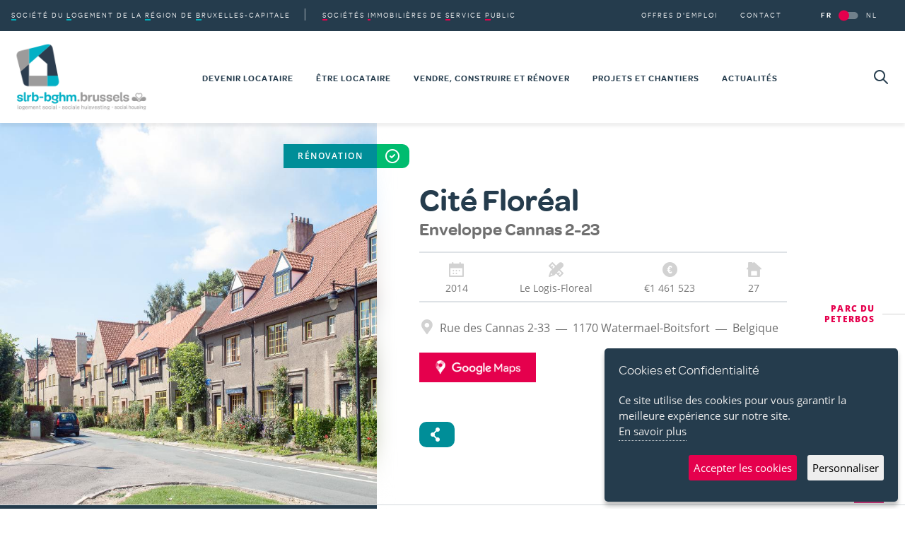

--- FILE ---
content_type: text/html; charset=UTF-8
request_url: https://slrb-bghm.brussels/fr/chantiers/cannas-2-33-enveloppe
body_size: 25762
content:

<!DOCTYPE html>
<html lang="fr" dir="ltr" prefix="og: https://ogp.me/ns#" class="h-100 no-js">
<head>
    <meta charset="utf-8" />
<script async src="https://www.googletagmanager.com/gtag/js?id=UA-100352929-1"></script>
<script>window.dataLayer = window.dataLayer || [];function gtag(){dataLayer.push(arguments)};gtag("js", new Date());gtag("set", "developer_id.dMDhkMT", true);gtag("config", "UA-100352929-1", {"groups":"default","anonymize_ip":true,"page_placeholder":"PLACEHOLDER_page_path"});</script>
<meta name="description" content="Rénovation de l&#039;enveloppe de 27 maisons" />
<link rel="canonical" href="https://slrb-bghm.brussels/fr/chantiers/cannas-2-33-enveloppe" />
<link rel="image_src" href="cannas-apres2836_001-c_detiffe.jpg" />
<meta property="og:site_name" content="SLRB - BGHM" />
<meta property="og:type" content="article" />
<meta property="og:url" content="https://slrb-bghm.brussels/fr/chantiers/cannas-2-33-enveloppe" />
<meta property="og:title" content="Cité Floréal" />
<meta property="og:image:url" content="https://slrb-bghm.brussels/sites/default/files/styles/metatag_facebook/public/media/project/images/cannas-apres2836_001-c_detiffe.jpg?itok=f95ia_ly" />
<meta property="og:image:type" content="image/jpeg" />
<meta property="og:image:width" content="1200" />
<meta property="og:image:height" content="630" />
<meta property="og:image:alt" content="Cité Floréal" />
<meta name="twitter:card" content="summary" />
<meta name="twitter:site" content="@slrb_bghm" />
<meta name="twitter:title" content="Cité Floréal" />
<meta name="twitter:creator" content="@slrb_bghm" />
<meta name="twitter:image" content="https://slrb-bghm.brussels/sites/default/files/styles/metatag_twitter/public/media/project/images/cannas-apres2836_001-c_detiffe.jpg?itok=TSP0B8ZP" />
<meta name="Generator" content="Drupal 10 (https://www.drupal.org)" />
<meta name="MobileOptimized" content="width" />
<meta name="HandheldFriendly" content="true" />
<meta name="viewport" content="width=device-width, initial-scale=1.0" />
<link rel="icon" href="/themes/custom/slrb_internet/favicon.ico" type="image/vnd.microsoft.icon" />
<link rel="alternate" hreflang="fr" href="https://slrb-bghm.brussels/fr/chantiers/cannas-2-33-enveloppe" />
<link rel="alternate" hreflang="nl" href="https://slrb-bghm.brussels/nl/onze-wervencannas-2-33-buitenschil" />

        <title>Cité Floréal | SLRB - BGHM</title>
        <link rel="stylesheet" media="all" href="/sites/default/files/css/css_bWxvfxxQsxChyTJ6VWTk3aR-Bhl9ATU1tGALJOxBAtk.css?delta=0&amp;language=fr&amp;theme=slrb_internet&amp;include=[base64]" />
<link rel="stylesheet" media="all" href="/sites/default/files/css/css_hzf08AVKOAGT0XdP2YeN29m51JfycXY5DlLik8TEB8A.css?delta=1&amp;language=fr&amp;theme=slrb_internet&amp;include=[base64]" />

            
                </head>
<body class="path-node page-node-type-site">
<a id="#top" href="#main-content" class="visually-hidden focusable skip-link">
    Aller au contenu principal
</a>

  <div class="dialog-off-canvas-main-canvas d-flex flex-column h-100" data-off-canvas-main-canvas>
    
    <header id="header" class="position-relative navbar-expand-xl">
        <nav>
                <div class="region region-nav-branding">
        <div id="block-slrb-internet-branding" class="block block-system block-system-branding-block">
  
    
  <div class="navbar-brand d-flex align-items-center">

    <a href="/fr" title="Accueil" rel="home" class="site-logo">
    <img src="/themes/custom/slrb_internet/logo.png" alt="Accueil" />
  </a>
  
</div>
</div>

    </div>

            <div class="d-xl-block collapse" id="collapsibleMainMenu">
                <div class="header-top header-top d-flex flex-column-reverse flex-xl-row py-3 py-xl-0">
                        <div class="region region-nav-shortcuts">
        <div  id="block-slrb-internet-mainnavigationtop" class="block block-menu navigation menu--main-navigation-top">
            
  <h2 class="visually-hidden" id="block-slrb-internet-mainnavigationtop-menu">Main navigation Top</h2>
  

        
       <ul region="nav_shortcuts" class="nav menu-collapsible">
                                    <li class="menu-item--expanded">
                <a href="/fr/propos-de-la-slrb"><span>Société</span> du <span>Logement</span> de la <span>Région</span> de <span>Bruxelles-Capitale</span></a>
                                    <button class="navbar-toggler collapsed d-inline-block d-xl-none"
                            data-toggle="collapse"
                            data-target="#shortcut-subnav1"
                            aria-controls="#shortcut-subnav1"
                            aria-expanded="false"
                            aria-label="Toggle navigation"><span
                                class="sr-only">Ouvrir la sous-navigation </span><span
                                class="navbar-toggler-icon icon-arrow-right"></span>
                    </button>
                                                                            <div class="collapse navbar-collapse" id="shortcut-subnav1">
                                                   <ul class="nav">
                                        <li class="menu-item--collapsed">
                <a href="/fr/societe-du-logement-de-la-region-de-bruxelles-capitale/nos-missions">Nos missions</a>
                                            </li>
                                <li>
                <a href="/fr/propos-de-la-slrb/nos-rapports">Nos rapports</a>
                                            </li>
                                <li>
                <a href="/fr/societe-du-logement-de-la-region-de-bruxelles-capitale/nos-delegues-sociaux">Nos délégués sociaux</a>
                                            </li>
                                <li class="menu-item--collapsed">
                <a href="/fr/propos-de-la-slrb/legislation">Législation</a>
                                            </li>
                                <li>
                <a href="/fr/propos-de-la-slrb/centrales-dachat">Centrale d'achat</a>
                                            </li>
                                <li>
                <a href="/fr/propos-de-la-slrb/sustainable-finance-framework">Sustainable Finance Framework</a>
                                            </li>
                                <li>
                <a href="/fr/societe-du-logement-de-la-region-de-bruxelles-capitale/transparence">Transparence</a>
                                            </li>
            </ul>
        
                                            </div>
                                                </li>
                                <li class="menu-item--expanded">
                <a href="/fr/societes-immobilieres-de-service-public"><span>Sociétés</span> <span>Immobilières</span> de <span>Service</span> <span>Public</span></a>
                                    <button class="navbar-toggler collapsed d-inline-block d-xl-none"
                            data-toggle="collapse"
                            data-target="#shortcut-subnav2"
                            aria-controls="#shortcut-subnav2"
                            aria-expanded="false"
                            aria-label="Toggle navigation"><span
                                class="sr-only">Ouvrir la sous-navigation </span><span
                                class="navbar-toggler-icon icon-arrow-right"></span>
                    </button>
                                                                            <div class="collapse navbar-collapse" id="shortcut-subnav2">
                                                   <ul class="nav">
                                        <li>
                <a href="/fr/societes-immobilieres-de-service-public/leurs-missions">Leurs missions</a>
                                            </li>
                                <li>
                <a href="/fr/societes-immobilieres-de-service-public/toutes-les-sisp">Toutes les SISP</a>
                                            </li>
            </ul>
        
                                            </div>
                                                </li>
            </ul>
        


  </div>

    </div>

                        <div class="d-xl-flex mx-auto  mr-xl-0 region region-nav-secondary">
        <div  id="block-slrb-internet-secondarynavigation" class="block block-menu navigation menu--secondary-navigation">
            
  <h2 class="visually-hidden" id="block-slrb-internet-secondarynavigation-menu">Secondary navigation</h2>
  

        
        <ul class="nav">
                    <li>
                <a href="/fr/offres-demploi" data-drupal-link-system-path="node/8036">Offres d&#039;emploi</a>
                            </li>
                    <li>
                <a href="/fr/contact" data-drupal-link-system-path="node/8100">Contact</a>
                            </li>
            </ul>



  </div>
<div class="language-switcher-language-url block block-language block-language-blocklanguage-interface" id="block-languageswitcher-3" role="navigation">
  
    
      <ul class="nav"><li hreflang="fr" data-drupal-link-system-path="node/4614" class="is-active" aria-current="page"><a href="/fr/chantiers/cannas-2-33-enveloppe" class="language-link is-active" hreflang="fr" data-drupal-link-system-path="node/4614" aria-current="page">FR</a></li><li hreflang="nl" data-drupal-link-system-path="node/4614"><a href="/nl/onze-wervencannas-2-33-buitenschil" class="language-link" hreflang="nl" data-drupal-link-system-path="node/4614">NL</a></li></ul>
  </div>

    </div>

                </div>
                <div class="header-bottom d-xl-flex align-items-xl-center">
                        <div class="region region-nav-main">
        <div  id="block-slrb-internet-main-menu" class="block block-menu navigation menu--main">
            
  <h2 class="visually-hidden" id="block-slrb-internet-main-menu-menu">Main navigation</h2>
  

                                                        <ul region="nav_main" class="nav menu-collapsible" id="menu-main">
                                    <li class="menu-item menu-item--expanded">
                                <a href="/fr/devenir-locataire" data-drupal-link-system-path="node/8000">Devenir locataire</a>
                                    <button class="navbar-toggler collapsed d-inline-block d-xl-none" data-toggle="collapse"
                            data-target="#subnav1"
                            aria-controls="#subnav1"
                            aria-expanded="false"
                            aria-label="Toggle navigation"><span
                                class="sr-only">Ouvrir la sous-navigation </span><span class="navbar-toggler-icon icon-arrow-right"></span></button>
                                            <div class="collapse navbar-collapse"
                             id="subnav1">
                                                                    <ul class="nav">
                                        <li class="menu-item">
                                <a href="/fr/devenir-locataire/conditions-dadmission" data-drupal-link-system-path="node/8001">Conditions d'admission</a>
                            </li>
                                <li class="menu-item">
                                <a href="/fr/devenir-locataire/sinscrire-un-logement-social" data-drupal-link-system-path="node/8002">S'inscrire à un logement social</a>
                            </li>
                                <li class="menu-item">
                                <a href="/fr/devenir-locataire/suivi-de-votre-candidature" data-drupal-link-system-path="node/8003">Suivi de votre candidature</a>
                            </li>
                                <li class="menu-item">
                                <a href="/fr/devenir-locataire/attribution-dun-logement" data-drupal-link-system-path="node/8347">Attribution d'un logement</a>
                            </li>
                                <li class="menu-item">
                                <a href="/fr/devenir-locataire/contrat-de-bail" data-drupal-link-system-path="node/8008">Contrat de bail</a>
                            </li>
                                <li class="menu-item">
                                <a href="/fr/devenir-locataire/deposer-une-plainte" data-drupal-link-system-path="node/8009">Déposer une plainte</a>
                            </li>
                                <li class="menu-item">
                                <a href="/fr/devenir-locataire/primes-aides-et-alternatives" data-drupal-link-system-path="node/8010">Primes, aides et alternatives</a>
                            </li>
            </ul>
        
                                            </div>
                                                </li>
                                <li class="menu-item menu-item--expanded">
                                <a href="/fr/etre-locataire" data-drupal-link-system-path="node/8004">Être locataire</a>
                                    <button class="navbar-toggler collapsed d-inline-block d-xl-none" data-toggle="collapse"
                            data-target="#subnav2"
                            aria-controls="#subnav2"
                            aria-expanded="false"
                            aria-label="Toggle navigation"><span
                                class="sr-only">Ouvrir la sous-navigation </span><span class="navbar-toggler-icon icon-arrow-right"></span></button>
                                            <div class="collapse navbar-collapse"
                             id="subnav2">
                                                                    <ul class="nav">
                                        <li class="menu-item">
                                <a href="/fr/etre-locataire/votre-garantie-locative" data-drupal-link-system-path="node/8005">Votre garantie locative</a>
                            </li>
                                <li class="menu-item">
                                <a href="/fr/etre-locataire/votre-accompagnement-social" data-drupal-link-system-path="node/8007">Votre accompagnement social</a>
                            </li>
                                <li class="menu-item">
                                <a href="/fr/etre-locataire/votre-loyer-et-vos-charges" data-drupal-link-system-path="node/8006">Votre loyer et vos charges</a>
                            </li>
                                <li class="menu-item">
                                <a href="/fr/devenir-locataire/mutation-dans-un-autre-logement" data-drupal-link-system-path="node/8348">Mutation dans un autre logement</a>
                            </li>
                                <li class="menu-item">
                                <a href="/fr/etre-locataire/les-cocolos" data-drupal-link-system-path="node/8011">Conseil Consultatif des Locataires</a>
                            </li>
                                <li class="menu-item">
                                <a href="/fr/etre-locataire/votre-app-appinest" data-drupal-link-system-path="node/8012">Votre App Appinest</a>
                            </li>
                                <li class="menu-item">
                                <a href="/fr/etre-locataire/deposer-une-plainte" data-drupal-link-system-path="node/8013">Déposer une plainte</a>
                            </li>
            </ul>
        
                                            </div>
                                                </li>
                                <li class="menu-item menu-item--expanded">
                                <a href="/fr/vendre-construire-et-renover" data-drupal-link-system-path="node/8014">Vendre, construire et rénover</a>
                                    <button class="navbar-toggler collapsed d-inline-block d-xl-none" data-toggle="collapse"
                            data-target="#subnav3"
                            aria-controls="#subnav3"
                            aria-expanded="false"
                            aria-label="Toggle navigation"><span
                                class="sr-only">Ouvrir la sous-navigation </span><span class="navbar-toggler-icon icon-arrow-right"></span></button>
                                            <div class="collapse navbar-collapse"
                             id="subnav3">
                                                                    <ul class="nav">
                                        <li class="menu-item">
                                <a href="/fr/vendre-construire-et-renover/biens-immobiliers-vendre" data-drupal-link-system-path="node/9475">Biens immobiliers à vendre</a>
                            </li>
                                <li class="menu-item">
                                <a href="/fr/vendre-construire-et-renover/secteur-prive" data-drupal-link-system-path="node/8016">Secteur privé</a>
                            </li>
                                <li class="menu-item">
                                <a href="/fr/vendre-construire-et-renover/secteur-public" data-drupal-link-system-path="node/8015">Secteur public</a>
                            </li>
                                <li class="menu-item menu-item--collapsed">
                                <a href="/fr/vendre-construire-et-renover/documents-techniques" data-drupal-link-system-path="node/8017">Documents techniques</a>
                            </li>
            </ul>
        
                                            </div>
                                                </li>
                                <li class="menu-item menu-item--expanded">
                                <a href="/fr/projets-et-chantiers" data-drupal-link-system-path="node/8092">Projets et chantiers</a>
                                    <button class="navbar-toggler collapsed d-inline-block d-xl-none" data-toggle="collapse"
                            data-target="#subnav4"
                            aria-controls="#subnav4"
                            aria-expanded="false"
                            aria-label="Toggle navigation"><span
                                class="sr-only">Ouvrir la sous-navigation </span><span class="navbar-toggler-icon icon-arrow-right"></span></button>
                                            <div class="collapse navbar-collapse"
                             id="subnav4">
                                                                    <ul class="nav">
                                        <li class="menu-item">
                                <a href="/fr/projets-et-chantiers/constructions" data-drupal-link-system-path="node/8020">Constructions</a>
                            </li>
                                <li class="menu-item">
                                <a href="/fr/projets-et-chantiers/renovations" data-drupal-link-system-path="node/8019">Rénovations</a>
                            </li>
                                <li class="menu-item">
                                <a href="/fr/projets-et-chantiers/projets-101e" data-drupal-link-system-path="node/8021">Projets 101<span class="text-lowercase">e</span>%</a>
                            </li>
                                <li class="menu-item">
                                <a href="/fr/projets-et-chantiers/projets-societaux" data-drupal-link-system-path="node/8362">Projets sociétaux</a>
                            </li>
                                <li class="menu-item">
                                <a href="/fr/projets-et-chantiers/cartographie-de-nos-projets-et-chantiers" data-drupal-link-system-path="node/8532">Cartographie de nos projets</a>
                            </li>
            </ul>
        
                                            </div>
                                                </li>
                                <li class="menu-item">
                                <a href="/fr/actualites" data-drupal-link-system-path="node/8022">Actualités</a>
                            </li>
            </ul>
        
        
  </div>

    </div>

                </div>
            </div>
                <div class="region region-nav-search">
        <div  id="block-search" class="block block-menu navigation menu--search">
            
  <h2 class="visually-hidden" id="block-search-menu">Search</h2>
  

        <a class="icon icon-search" href="/fr/rechercher"><span class="sr-only">Rechercher</span></a>

  </div>

    </div>

            <button class="navbar-toggler menu-btn collapsed" type="button"
                    data-toggle="collapse"
                    data-target="#collapsibleMainMenu"
                    aria-controls="collapsibleMainMenu"
                    aria-expanded="false" aria-label="Toggle navigation">
                <span class="sr-only">Toggle navigation</span>
                <div class="menu-btn__burger"></div>
            </button>
        </nav>
    </header>

    <div class="region region-admin">
        <div data-drupal-messages-fallback class="hidden"></div>

    </div>


<main>
    <a id="main-content" tabindex="-1"></a>        <div class="region region-content">
        <div id="block-slrb-internet-content" class="block block-system block-system-main-block">
  
    
      <div data-history-node-id="4614" class="node node--type-site node--view-mode-full">

  <div class="hero row flex-column-reverse flex-md-row-reverse no-gutters">
    <div class="col-1 d-none d-lg-block">
      <div class="block block-slrb-helper block-slrb-thematic-navigation">
  
    
          <div class="thematic-navigation-next"> <a href="/fr/chantiers/parc-du-peterbos">Parc du Peterbos</a></div>

  </div>

    </div>
    <div class="hero__col_content col-md-7 col-lg-6">
      <div
        class="hero__content d-flex flex-column justify-content-center h-100">
        
        
                  <h1>Cité Floréal</h1>
                
                  <h2
            class="hero__subtitle h3 mt-n2"> 
            <div class="field field--name-field-site-renovation-type field--type-string field--label-hidden field__item">Enveloppe Cannas 2-23</div>
       </h2>
                <div class="hero__info-highlight border-bottom border-top">
          <ul class="list-unstyled d-flex flex-wrap mb-0">
                          <li class="col-6 col-sm-auto flex-grow-1">
                
    <div>
                                    <div title="Année de réception provisoire">
                    <i class="icon icon-calendar"></i>
                    2014
                </div>
                            </div>

              </li>
                                      <li class="col-6 col-sm-auto flex-grow-1">
                
                        <div title="Maître d&#039;ouvrage">
                <i class="icon icon-construct"></i>
                Le Logis-Floreal
            </div>
            
              </li>
                                      <li class="col-6 col-sm-auto flex-grow-1">
                
                        <div title="Montant de l&#039;investissement">
                <i class="icon icon-price"></i>
                €1 461 523
            </div>
            
              </li>
                                      <li class="col-6 col-sm-auto flex-grow-1">
                
                        <div title="Nombre de logements">
                <i class="icon icon-number"></i>
                27
            </div>
            
              </li>
                      </ul>
        </div>
        <div class="hero__info-content">
          <div
            class="hero__address d-md-flex flex-md-wrap align-items-md-center list-inline mb-0 row">
            <div class="col-12 col-sm-auto mb-4">
                              
    <div class="address field field--name-field-address field--type-address field--label-visually_hidden d-flex">
        <div class="field__label visually-hidden">Adresse</div>
                                    <address class="field__item">
                    <i class="icon icon-location mr-1"></i>
                    <p class="address" translate="no"><span class="address-line1">Rue des Cannas 2-33</span><br>
<span class="postal-code">1170</span> <span class="locality">Watermael-Boitsfort</span><br>
<span class="country">Belgique</span></p>
                </address>
                            </div>

                          </div>
                                                                    <div class="col-12 col-sm-auto mb-md-4">
                <a target="_blank"
                   href="https://www.google.com/maps/dir/50.809351848735,4.4208637517956"
                   class="btn btn-secondary btn-google-map d-block mb-4 my-md-0 mx-md-auto"><span
                    class="sr-only">Google Maps</span></a>
              </div>
                      </div>
                  </div>
        <div class="hero__share">
          <div class="block block-better-social-sharing-buttons block-social-sharing-buttons-block">
  
    
      

        
    
<div style="display: none"><svg aria-hidden="true" style="position: absolute; width: 0; height: 0; overflow: hidden;" version="1.1" xmlns="http://www.w3.org/2000/svg" xmlns:xlink="http://www.w3.org/1999/xlink">
  <defs>
    <symbol id="copy" viewBox="0 0 64 64">
      <path fill="#2b6a94" style="fill: var(--color1, #2b6a94)" d="M0 0h64v64h-64z"></path>
      <path fill="#fff" style="fill: var(--color2, #fff)" d="M44.039 35.858l6.008-6.009c4.383-4.382 4.383-11.513 0-15.895-4.382-4.383-11.513-4.383-15.896 0l-8.67 8.67c-4.383 4.382-4.383 11.513 0 15.895 0.647 0.648 1.355 1.197 2.105 1.653l4.642-4.642c-0.884-0.211-1.723-0.658-2.411-1.345-1.992-1.992-1.992-5.234 0-7.225l8.67-8.67c1.992-1.992 5.234-1.992 7.225 0s1.992 5.233 0 7.225l-2.547 2.548c1.050 2.47 1.34 5.187 0.874 7.796z"></path>
      <path fill="#fff" style="fill: var(--color2, #fff)" d="M19.962 28.142l-6.008 6.008c-4.383 4.382-4.383 11.513 0 15.896 4.382 4.383 11.513 4.383 15.896 0l8.67-8.67c4.383-4.382 4.382-11.513 0-15.895-0.647-0.648-1.355-1.197-2.104-1.653l-4.642 4.642c0.884 0.212 1.722 0.657 2.411 1.345 1.992 1.992 1.992 5.233 0 7.225l-8.671 8.67c-1.992 1.992-5.233 1.992-7.225 0s-1.992-5.233 0-7.225l2.548-2.547c-1.050-2.47-1.34-5.188-0.874-7.797z"></path>
    </symbol>
    <symbol id="email" viewBox="0 0 64 64">
      <path fill="#f60" style="fill: var(--color4, #f60)" d="M0 0h64v64h-64z"></path>
      <path fill="#fff" style="fill: var(--color2, #fff)" d="M32 35.077l18.462-16h-36.924zM27.013 33.307l4.987 4.091 4.909-4.093 13.553 11.617h-36.924zM12.307 43.693v-23.386l13.539 11.693zM51.693 43.693v-23.386l-13.539 11.693z"></path>
    </symbol>
    <symbol id="evernote" viewBox="0 0 64 64">
      <path fill="#489951" style="fill: var(--color5, #489951)" d="M3.196 0h57.609c1.765 0 3.196 1.426 3.196 3.196v57.609c0 1.765-1.426 3.196-3.196 3.196h-57.609c-1.765 0-3.196-1.426-3.196-3.196v-57.609c0-1.765 1.426-3.196 3.196-3.196z"></path>
      <path fill="#fff" style="fill: var(--color2, #fff)" d="M47.093 19.16c-0.296-1.572-1.239-2.346-2.090-2.651-0.919-0.329-2.783-0.671-5.125-0.944-1.884-0.221-4.099-0.202-5.437-0.162-0.161-1.090-0.932-2.087-1.794-2.431-2.299-0.917-5.853-0.696-6.765-0.443-0.724 0.201-1.527 0.613-1.974 1.247-0.3 0.424-0.493 0.967-0.494 1.725 0 0.429 0.012 1.441 0.023 2.339 0.011 0.901 0.023 1.708 0.023 1.713-0 0.802-0.656 1.455-1.469 1.456h-3.728c-0.796 0-1.403 0.133-1.867 0.342s-0.794 0.492-1.044 0.826c-0.498 0.662-0.585 1.481-0.583 2.315 0 0 0.008 0.682 0.173 2.002 0.138 1.021 1.255 8.158 2.317 10.328 0.411 0.845 0.685 1.196 1.494 1.568 1.801 0.764 5.915 1.615 7.843 1.859 1.924 0.244 3.133 0.757 3.852-0.74 0.003-0.004 0.145-0.372 0.339-0.913 0.625-1.878 0.712-3.544 0.712-4.75 0-0.123 0.181-0.128 0.181 0 0 0.851-0.164 3.864 2.131 4.672 0.906 0.319 2.785 0.602 4.695 0.825 1.727 0.197 2.98 0.871 2.98 5.264 0 2.672-0.566 3.039-3.525 3.039-2.399 0-3.313 0.062-3.313-1.828 0-1.527 1.524-1.367 2.653-1.367 0.504 0 0.138-0.372 0.138-1.314 0-0.937 0.591-1.479 0.032-1.493-3.905-0.107-6.201-0.005-6.201 4.837 0 4.396 1.696 5.212 7.238 5.212 4.345 0 5.876-0.141 7.67-5.66 0.355-1.090 1.213-4.415 1.733-9.998 0.328-3.531-0.31-14.186-0.816-16.875v0zM39.52 30.936c-0.537-0.019-1.053 0.015-1.534 0.092 0.135-1.084 0.587-2.416 2.187-2.361 1.771 0.061 2.020 1.721 2.026 2.845-0.747-0.331-1.672-0.541-2.679-0.576v0zM18.088 19.935h3.73c0.213 0 0.386-0.173 0.386-0.383 0-0.002-0.045-3.169-0.045-4.050v-0.011c0-0.723 0.153-1.355 0.42-1.883l0.127-0.237c-0.014 0.002-0.029 0.010-0.043 0.023l-7.243 7.122c-0.014 0.012-0.023 0.027-0.027 0.042 0.15-0.074 0.354-0.174 0.384-0.186 0.631-0.283 1.396-0.437 2.311-0.437v0z"></path>
    </symbol>
    <symbol id="facebook" viewBox="0 0 64 64">
      <path fill="#3a559f" style="fill: var(--color6, #3a559f)" d="M0 0v64h34.084v-24.722h-8.332v-10.092h8.332v-8.476c0-6.164 4.997-11.161 11.161-11.161h8.71v9.075h-6.233c-1.959 0-3.547 1.588-3.547 3.547v7.015h9.623l-1.33 10.092h-8.293v24.722h19.824v-64h-64z"></path>
    </symbol>
    <symbol id="linkedin" viewBox="0 0 64 64">
      <path fill="#0076b2" style="fill: var(--color7, #0076b2)" d="M0 0h64v64h-64z"></path>
      <path fill="#fff" style="fill: var(--color2, #fff)" d="M14.537 25.873h7.435v23.896h-7.434v-23.896zM18.257 13.995c2.375 0 4.305 1.929 4.305 4.306s-1.929 4.307-4.305 4.307c-0.001 0-0.002 0-0.003 0-2.378 0-4.305-1.927-4.305-4.305 0-0.001 0-0.001 0-0.002v0c0-0 0-0.001 0-0.002 0-2.378 1.927-4.305 4.305-4.305 0.001 0 0.002 0 0.004 0h-0zM26.631 25.873h7.119v3.267h0.102c0.99-1.879 3.413-3.86 7.027-3.86 7.52 0 8.909 4.948 8.909 11.384v13.106h-7.425v-11.621c0-2.771-0.048-6.336-3.86-6.336-3.864 0-4.453 3.020-4.453 6.138v11.819h-7.418v-23.896z"></path>
    </symbol>
    <symbol id="messenger" viewBox="0 0 64 64">
      <path fill="#0084ff" style="fill: var(--color8, #0084ff)" d="M0 0h64v64h-64z"></path>
      <path fill="#fff" style="fill: var(--color2, #fff)" d="M32 8.765c-12.703 0-23 9.63-23 21.508 0 6.758 3.332 12.787 8.544 16.73v8.231l7.849-4.354c1.972 0.571 4.238 0.9 6.58 0.9 0.009 0 0.019 0 0.028 0h-0.002c12.703 0 23-9.629 23-21.508s-10.297-21.508-23-21.508zM34.422 37.607l-5.949-6.18-11.456 6.335 12.56-13.328 5.949 6.18 11.455-6.335-12.559 13.329z"></path>
    </symbol>
    <symbol id="pinterest" viewBox="0 0 64 64">
      <path fill="#bd081c" style="fill: var(--color9, #bd081c)" d="M0 0h64v64h-64z"></path>
      <path fill="#fff" style="fill: var(--color2, #fff)" d="M45.873 25.872c0 8.078-4.487 14.11-11.108 14.11-2.222 0-4.313-1.203-5.030-2.568 0 0-1.195 4.745-1.448 5.66-0.89 3.233-3.512 6.47-3.715 6.737-0.142 0.182-0.457 0.125-0.49-0.117-0.058-0.413-0.725-4.495 0.063-7.825 0.395-1.67 2.648-11.218 2.648-11.218s-0.657-1.315-0.657-3.258c0-3.052 1.77-5.329 3.97-5.329 1.872 0 2.778 1.405 2.778 3.090 0 1.884-1.198 4.698-1.818 7.306-0.517 2.185 1.095 3.965 3.25 3.965 3.9 0 6.525-5.010 6.525-10.945 0-4.511-3.037-7.89-8.565-7.89-6.242 0-10.135 4.657-10.135 9.86 0 1.793 0.53 3.058 1.358 4.036 0.38 0.45 0.435 0.632 0.297 1.149-0.102 0.38-0.325 1.29-0.422 1.653-0.135 0.52-0.558 0.708-1.030 0.515-2.875-1.175-4.215-4.325-4.215-7.865 0-5.849 4.933-12.86 14.713-12.86 7.862 0 13.032 5.686 13.032 11.793z"></path>
    </symbol>
    <symbol id="print" viewBox="0 0 64 64">
      <path fill="#157efb" style="fill: var(--color10, #157efb)" d="M0 0h64v64h-64v-64z"></path>
      <path fill="#fff" style="fill: var(--color2, #fff)" d="M13 21h38v-12c0-2.2-1.8-4-4-4h-30c-2.2 0-4 1.8-4 4v12zM11 53h-2c-3.4 0-6-2.6-6-6v-18c0-3.4 2.6-6 6-6h46c3.4 0 6 2.6 6 6v18c0 3.4-2.6 6-6 6h-2v-16h-42v16zM13 39h38v16c0 2.2-1.8 4-4 4h-30c-2.2 0-4-1.8-4-4v-16zM49 33c1.2 0 2-0.8 2-2s-0.8-2-2-2-2 0.8-2 2 0.8 2 2 2v0zM17 45v2h30v-2h-30zM17 51v2h30v-2h-30z"></path>
    </symbol>
    <symbol id="reddit" viewBox="0 0 64 64">
      <path fill="#ff4500" style="fill: var(--color11, #ff4500)" d="M0 0h64v64h-64z"></path>
      <path fill="#fff" style="fill: var(--color2, #fff)" d="M29.37 25.258c-0.001-1.233-1.001-2.232-2.233-2.233h-0c-1.233 0.002-2.231 1.001-2.232 2.233v0c0.001 1.232 1 2.231 2.232 2.233h0c1.233-0.001 2.232-1 2.233-2.232v-0zM36.861 23.023c-1.233 0.001-2.233 1.001-2.234 2.234v0c0.001 1.233 1.001 2.232 2.234 2.233h0c1.233-0.001 2.233-1 2.235-2.233v-0c-0.001-1.234-1.001-2.233-2.235-2.235h-0zM36.33 30.723c-0.843 0.842-2.272 1.252-4.33 1.252-2.059 0-3.487-0.41-4.329-1.252-0.112-0.112-0.267-0.182-0.439-0.182-0.343 0-0.62 0.278-0.62 0.62 0 0.171 0.069 0.326 0.182 0.439v0c1.087 1.086 2.801 1.615 5.206 1.615s4.119-0.529 5.207-1.615c0.112-0.112 0.182-0.267 0.182-0.439 0-0.343-0.278-0.62-0.62-0.62-0.171 0-0.326 0.069-0.438 0.181v0z"></path>
      <path fill="#fff" style="fill: var(--color2, #fff)" d="M48.13 22.825c0-2.023-1.645-3.668-3.667-3.668-0.933 0-1.785 0.352-2.432 0.927-2.488-1.602-5.705-2.54-9.149-2.677l1.89-5.977 5.142 1.21c0.012 1.66 1.359 3.002 3.020 3.004h0c1.669-0.002 3.021-1.354 3.023-3.022v-0c-0.002-1.669-1.355-3.021-3.023-3.022h-0c-1.235 0.002-2.297 0.743-2.766 1.806l-0.008 0.019-5.664-1.334c-0.043-0.011-0.092-0.017-0.143-0.017-0.276 0-0.509 0.18-0.59 0.429l-0.001 0.004-2.178 6.887c-3.619 0.067-7.015 1.015-9.613 2.69-0.642-0.576-1.495-0.927-2.431-0.927-0.001 0-0.001 0-0.002 0h0c-2.022 0-3.668 1.645-3.668 3.668 0.001 1.332 0.712 2.498 1.775 3.139l0.016 0.009c-0.055 0.343-0.083 0.692-0.083 1.042 0 2.622 1.535 5.068 4.324 6.889 0.887 0.579 1.87 1.071 2.923 1.473-2.056 0.98-3.511 3.366-3.511 6.148 0 3.142 1.858 5.778 4.34 6.455 0.194 0.605 0.409 1.181 0.644 1.723-0.103-0.008-0.224-0.014-0.345-0.014h-0.001c-2.232 0-4.047 1.525-4.047 3.398 0 0.28 0.049 0.57 0.151 0.885 0.083 0.251 0.316 0.429 0.59 0.429 0 0 0 0 0 0h18.617c0.272 0 0.512-0.176 0.593-0.435 0.101-0.325 0.148-0.603 0.148-0.879 0-1.873-1.816-3.398-4.050-3.398-0.084 0-0.166 0.002-0.248 0.007 0.234-0.54 0.449-1.114 0.641-1.715 2.483-0.676 4.34-3.313 4.34-6.455 0-2.782-1.456-5.168-3.511-6.148 1.053-0.402 2.036-0.894 2.922-1.472 2.788-1.82 4.325-4.267 4.325-6.889 0-0.351-0.029-0.698-0.083-1.042 1.079-0.651 1.789-1.817 1.79-3.148v-0zM44.717 12.623c0 0.982-0.8 1.781-1.783 1.781-0.983-0.001-1.78-0.798-1.78-1.781v-0c0.001-0.983 0.797-1.78 1.78-1.782h0c0.983 0 1.783 0.8 1.783 1.782zM40.763 53.086c0 0.024-0.001 0.048-0.002 0.074h-5.255c0.559-0.577 1.072-1.288 1.533-2.11 0.275-0.077 0.59-0.121 0.915-0.121h0c1.549 0 2.809 0.968 2.809 2.157zM25.951 50.928c0.363 0 0.709 0.053 1.026 0.15 0.456 0.81 0.965 1.511 1.516 2.081h-5.347c-0.002-0.022-0.002-0.047-0.003-0.073v-0c0-1.19 1.259-2.157 2.807-2.157zM33.535 53.16h-3.070c-2.758-1.578-4.745-7.083-4.745-13.203 0-1.446 0.111-2.847 0.314-4.168 1.849 0.559 3.875 0.854 5.967 0.854s4.118-0.296 5.969-0.855c0.199 1.245 0.313 2.681 0.313 4.144 0 0.008 0 0.017 0 0.025v-0.001c0 6.12-1.987 11.625-4.746 13.203zM24.628 36.941c-0.096 0.903-0.15 1.951-0.15 3.012 0 0.001 0 0.002 0 0.003v-0c0 2.325 0.27 4.55 0.756 6.537-1.573-0.813-2.681-2.733-2.681-4.968 0-1.935 0.831-3.634 2.075-4.583zM38.764 46.493c0.487-1.987 0.757-4.212 0.757-6.538 0-1.036-0.053-2.043-0.15-3.015 1.243 0.949 2.075 2.648 2.075 4.584 0 2.236-1.108 4.157-2.681 4.969zM32 35.403c-7.268 0-13.181-3.762-13.181-8.387s5.913-8.387 13.181-8.387 13.181 3.762 13.181 8.386c0 4.625-5.913 8.388-13.181 8.388zM19.538 20.398c0.514 0 0.991 0.162 1.384 0.435-1.416 1.128-2.41 2.444-2.928 3.861-0.541-0.447-0.883-1.118-0.883-1.869 0-0 0-0 0-0v0c0.002-1.34 1.087-2.425 2.426-2.427h0zM43.078 20.833c0.385-0.272 0.864-0.436 1.381-0.436 0.001 0 0.002 0 0.004 0h-0c1.34 0.002 2.425 1.087 2.426 2.427v0c0 0.752-0.345 1.424-0.883 1.869-0.518-1.418-1.511-2.732-2.928-3.86z"></path>
    </symbol>
    <symbol id="tumblr" viewBox="0 0 64 64">
      <path fill="#3b445c" style="fill: var(--color13, #3b445c)" d="M0 0h64v64h-64z"></path>
      <path fill="#fff" style="fill: var(--color2, #fff)" d="M36.813 51.2c3.843 0 7.65-1.368 8.909-3.025l0.252-0.332-2.382-7.060c-0.022-0.064-0.082-0.109-0.152-0.109-0 0-0.001 0-0.001 0h-5.32c-0.001 0-0.002 0-0.003 0-0.072 0-0.133-0.049-0.152-0.115l-0-0.001c-0.062-0.235-0.099-0.523-0.105-0.879v-8.633c0-0.089 0.072-0.16 0.161-0.16h6.26c0.089 0 0.161-0.072 0.161-0.161v0-8.833c-0-0.089-0.072-0.16-0.161-0.16 0 0 0 0 0 0h-6.233c0 0 0 0 0 0-0.088 0-0.16-0.072-0.16-0.16 0-0 0-0 0-0v0-8.61c-0.001-0.088-0.072-0.16-0.161-0.16-0 0-0 0-0.001 0v0h-10.931c-0.942 0.016-1.712 0.73-1.815 1.647l-0.001 0.008c-0.546 4.443-2.584 7.11-6.415 8.39l-0.427 0.142c-0.064 0.022-0.11 0.082-0.11 0.152v7.585c0 0.088 0.073 0.16 0.161 0.16h3.912v9.341c0 7.457 5.165 10.975 14.713 10.975zM44.134 47.596c-1.199 1.154-3.66 2.010-6.019 2.050-0.089 0.002-0.176 0.002-0.264 0.002h-0.001c-7.758-0.001-9.828-5.922-9.828-9.422v-10.752c0-0.089-0.072-0.16-0.16-0.16v0h-3.752c-0 0-0 0-0 0-0.088 0-0.16-0.072-0.16-0.16 0-0 0-0 0-0v0-4.898c0-0.066 0.041-0.124 0.102-0.148 4.009-1.561 6.248-4.662 6.838-9.459 0.032-0.267 0.253-0.274 0.255-0.274h5.008c0.089 0 0.16 0.072 0.16 0.161v8.61c0 0 0 0 0 0 0 0.088 0.072 0.16 0.16 0.16 0 0 0 0 0.001 0v0h6.233c0 0 0 0 0 0 0.088 0 0.16 0.072 0.16 0.16 0 0 0 0.001 0 0.001v-0 5.688c0 0 0 0 0 0 0 0.088-0.072 0.16-0.16 0.16 0 0 0 0 0 0h-6.26c-0 0-0.001 0-0.001 0-0.088 0-0.16 0.072-0.16 0.16 0 0 0 0 0 0v0 10.22c0.038 2.301 1.151 3.468 3.31 3.468 0.87 0 1.867-0.203 2.777-0.55 0.017-0.007 0.037-0.011 0.058-0.011 0.069 0 0.128 0.045 0.15 0.107l0 0.001 1.593 4.72c0.020 0.060 0.006 0.126-0.040 0.169z"></path>
    </symbol>
    <symbol id="x" viewBox="0 0 128 128">
      <path fill="#000" style="fill: var(--color14, #000)" d="M0,0h128v128H0V0z"></path>
      <path fill="#fff" style="fill: var(--color2, #fff)" d="M32.2,32L57,67.3L32,96h5.7l21.7-25.1L76.9,96H96L69.9,58.8L93.2,32h-5.7L67.3,55.2L51.1,32H32.2z M40.2,36.4H49l38.7,55.2h-8.8L40.2,36.4z"></path>
    </symbol>
    <symbol id="whatsapp" viewBox="0 0 64 64">
      <path fill="#25d366" style="fill: var(--color15, #25d366)" d="M0 0h64v64h-64z"></path>
      <path fill="#fff" style="fill: var(--color2, #fff)" d="M14.080 50.007l2.532-9.248c-1.498-2.553-2.383-5.623-2.383-8.899 0-0.008 0-0.015 0-0.023v0.001c0.004-9.84 8.009-17.845 17.845-17.845 4.774 0.002 9.255 1.861 12.623 5.234 3.37 3.372 5.224 7.856 5.222 12.625-0.004 9.839-8.010 17.845-17.845 17.845 0 0 0.001 0 0 0h-0.008c-3.126-0-6.065-0.805-8.619-2.219l0.091 0.046-9.46 2.482zM23.978 44.294l0.542 0.322c2.158 1.299 4.763 2.068 7.548 2.068 0 0 0.001 0 0.001 0h0.006c8.175 0 14.829-6.654 14.832-14.832 0.002-3.963-1.54-7.689-4.34-10.493s-6.525-4.348-10.486-4.35c-8.181 0-14.835 6.654-14.838 14.831 0 0.007 0 0.015 0 0.023 0 2.918 0.845 5.638 2.303 7.93l-0.036-0.060 0.353 0.562-1.498 5.473 5.613-1.472z"></path>
      <path fill="#fff" style="fill: var(--color2, #fff)" d="M41.065 36.095c-0.111-0.186-0.408-0.297-0.854-0.521-0.447-0.223-2.639-1.301-3.047-1.45s-0.706-0.224-1.004 0.222c-0.297 0.447-1.151 1.452-1.411 1.748s-0.52 0.335-0.967 0.112c-0.446-0.223-1.882-0.694-3.585-2.213-1.326-1.182-2.221-2.642-2.48-3.088s-0.028-0.688 0.195-0.91c0.201-0.2 0.446-0.521 0.669-0.781s0.297-0.447 0.446-0.744c0.148-0.297 0.074-0.558-0.038-0.781s-1.003-2.418-1.375-3.311c-0.361-0.869-0.73-0.752-1.003-0.765-0.229-0.010-0.498-0.016-0.768-0.016-0.031 0-0.061 0-0.092 0h0.005c-0.297 0-0.78 0.112-1.189 0.558s-1.561 1.525-1.561 3.72c0 2.195 1.598 4.315 1.82 4.613s3.144 4.801 7.617 6.733c0.656 0.296 1.498 0.616 2.361 0.89l0.181 0.050c1.068 0.339 2.040 0.291 2.808 0.176 0.857-0.129 2.638-1.078 3.010-2.12s0.371-1.935 0.26-2.121z"></path>
    </symbol>
    <symbol id="xing" viewBox="8 8 48 48">
      <path fill="#006064" style="fill: var(--color1, #006064)" d="M56 49.333c0 3.683-2.984 6.667-6.667 6.667h-34.667c-3.681 0-6.667-2.984-6.667-6.667v-34.667c0-3.683 2.985-6.667 6.667-6.667h34.667c3.683 0 6.667 2.984 6.667 6.667v34.667z"></path>
      <path fill="#fff" style="fill: var(--color2, #fff)" d="M22.196 40h-5.384c-0.324 0-0.567-0.147-0.701-0.364-0.143-0.231-0.151-0.529 0-0.82l5.721-10.032c0.005-0.013 0.005-0.017 0-0.031l-3.64-6.261c-0.153-0.296-0.175-0.589-0.032-0.82 0.135-0.223 0.408-0.339 0.732-0.339h5.385c0.825 0 1.231 0.531 1.497 1.007 0 0 3.681 6.377 3.703 6.413-0.217 0.383-5.812 10.212-5.812 10.212-0.275 0.495-0.664 1.035-1.469 1.035z"></path>
      <path fill="#cddc39" style="fill: var(--color3, #cddc39)" d="M47.885 15.841l-11.92 21.077c-0.007 0.015-0.007 0.025 0 0.035l7.589 13.872c0.149 0.299 0.156 0.6 0.012 0.831-0.139 0.221-0.388 0.344-0.715 0.344h-5.377c-0.823 0-1.237-0.547-1.503-1.028 0 0-7.632-13.997-7.652-14.033 0.381-0.675 11.979-21.245 11.979-21.245 0.288-0.517 0.64-1.027 1.441-1.027h5.443c0.323 0 0.579 0.121 0.715 0.345 0.141 0.229 0.136 0.529-0.012 0.829z"></path>
    </symbol>
    <symbol id="truth" viewBox="0 0 144 144">
      <path d="M140.401 45V13.5H53.1006V129.9H90.6006V45H140.401Z" fill="#5448EE"/>
      <path d="M3 13.5H39V45H3V13.5Z" fill="#5448EE"/>
      <path d="M104.399 98.3994H140.399V129.899H104.399V98.3994Z" fill="#2FEECC"/>
    </symbol>
    <symbol id="bluesky" viewBox="0 0 600 530" xml:space="preserve" xmlns="http://www.w3.org/2000/svg">
      <rect width="600" height="530" fill="#1185fe"/>
      <path fill="#ffffff" d="m135.72 44.03c66.496 49.921 138.02 151.14 164.28 205.46 26.262-54.316 97.782-155.54 164.28-205.46 47.98-36.021 125.72-63.892 125.72 24.795 0 17.712-10.155 148.79-16.111 170.07-20.703 73.984-96.144 92.854-163.25 81.433 117.3 19.964 147.14 86.092 82.697 152.22-122.39 125.59-175.91-31.511-189.63-71.766-2.514-7.3797-3.6904-10.832-3.7077-7.8964-0.0174-2.9357-1.1937 0.51669-3.7077 7.8964-13.714 40.255-67.233 197.36-189.63 71.766-64.444-66.128-34.605-132.26 82.697-152.22-67.108 11.421-142.55-7.4491-163.25-81.433-5.9562-21.282-16.111-152.36-16.111-170.07 0-88.687 77.742-60.816 125.72-24.795z"/>
    </symbol>
  </defs>
</svg>
</div>

<button type="button" class="btn btn-share" data-container="body"
        data-html="true" data-toggle="popover" data-placement="right" data-trigger="active click focus">
    <i class="icon icon-sharing"></i>
</button>

<div class="social-sharing-buttons">
    <!-- Facebook share button -->
            <a href="https://www.facebook.com/sharer/sharer.php?u=https://slrb-bghm.brussels/fr/chantiers/cannas-2-33-enveloppe&title=Cit%C3%A9%20Flor%C3%A9al"
           target="_blank" title="Share to Facebook"
           aria-label="Share to Facebook"
           class="social-sharing-buttons__button" rel="noopener">
            <svg width=36px height=36px style=border-radius:0px;>
                <use href="/modules/contrib/better_social_sharing_buttons/assets/dist/sprites/social-icons--square.svg#facebook"/>
            </svg>
        </a>
    
    <!-- Twitter share button -->
    
    <!-- WhatsApp share button -->
    
    <!-- Facebook Messenger share button -->
    
    <!-- Pinterest share button -->
    
    <!-- Linkedin share button -->
            <a href="https://www.linkedin.com/sharing/share-offsite/?url=https://slrb-bghm.brussels/fr/chantiers/cannas-2-33-enveloppe"
           target="_blank" title="Share to Linkedin"
           aria-label="Share to Linkedin"
           class="social-sharing-buttons__button" rel="noopener">
            <svg width=36px height=36px style=border-radius:0px;>
                <use href="/modules/contrib/better_social_sharing_buttons/assets/dist/sprites/social-icons--square.svg#linkedin"/>
            </svg>
        </a>
    
    <!-- Digg share button -->
    
    <!-- StumbleUpon share button -->
    
    <!-- Slashdot share button -->
    
    <!-- Tumblr share button -->
    
    <!-- Reddit share button -->
    
    <!-- Evernote share button -->
    
    <!-- Email share button -->
            <a href="mailto:?subject=Cit%C3%A9%20Flor%C3%A9al&body=https://slrb-bghm.brussels/fr/chantiers/cannas-2-33-enveloppe"
           title="Share to E-mail"
           aria-label="Share to E-mail"
           class="social-sharing-buttons__button" target="_blank"
           rel="noopener">
            <svg width=36px height=36px style=border-radius:0px;>
                <use href="/modules/contrib/better_social_sharing_buttons/assets/dist/sprites/social-icons--square.svg#email"/>
            </svg>
        </a>
    
    <!-- Copy link share button -->
    
    <!-- Print share button -->
    </div>

  </div>

        </div>
      </div>
    </div>
    <div class="hero__col_img col-md-5 mb-4 mb-md-0">
      <div
        class="hero__img ">
        
            <div class="field field--name-field-image-media field--type-entity-reference field--label-hidden field__item">
<div class="hero__img hero__img--hero">
            
            <div class="field field--name-field-media-image field--type-image field--label-hidden field__item">      <picture class="vivify fadeInLeft">
                                    <source srcset="/sites/default/files/styles/hero_xl/public/media/project/images/cannas-apres2836_001-c_detiffe.jpg?h=c93a4fd6&amp;itok=hKiY59v4 1x" media="all and (min-width: 1200px)" type="image/jpeg" width="920" height="920"/>
                            <source srcset="/sites/default/files/styles/hero_xl/public/media/project/images/cannas-apres2836_001-c_detiffe.jpg?h=c93a4fd6&amp;itok=hKiY59v4 1x" media="all and (min-width: 992px)" type="image/jpeg" width="920" height="920"/>
                            <source srcset="/sites/default/files/styles/hero_lg/public/media/project/images/cannas-apres2836_001-c_detiffe.jpg?h=c93a4fd6&amp;itok=iU7SYusR 1x" media="all and (min-width: 768px)" type="image/jpeg" width="600" height="900"/>
                            <source srcset="/sites/default/files/styles/hero_sm/public/media/project/images/cannas-apres2836_001-c_detiffe.jpg?h=c93a4fd6&amp;itok=4C0PRhiB 1x" media="all and (min-width: 576px)" type="image/jpeg" width="575" height="630"/>
                            <source srcset="/sites/default/files/styles/hero_xs/public/media/project/images/cannas-apres2836_001-c_detiffe.jpg?h=c93a4fd6&amp;itok=ecoG3wT- 1x" type="image/jpeg" width="375" height="411"/>
                                    <img loading="eager" width="920" height="920" src="/sites/default/files/styles/hero_xl/public/media/project/images/cannas-apres2836_001-c_detiffe.jpg?h=c93a4fd6&amp;itok=hKiY59v4" alt="" />

    </picture>
    <picture class="hero__shadow" aria-hidden="true">
                                    <source srcset="/sites/default/files/styles/hero_xl/public/media/project/images/cannas-apres2836_001-c_detiffe.jpg?h=c93a4fd6&amp;itok=hKiY59v4 1x" media="all and (min-width: 1200px)" type="image/jpeg" width="920" height="920"/>
                            <source srcset="/sites/default/files/styles/hero_xl/public/media/project/images/cannas-apres2836_001-c_detiffe.jpg?h=c93a4fd6&amp;itok=hKiY59v4 1x" media="all and (min-width: 992px)" type="image/jpeg" width="920" height="920"/>
                            <source srcset="/sites/default/files/styles/hero_lg/public/media/project/images/cannas-apres2836_001-c_detiffe.jpg?h=c93a4fd6&amp;itok=iU7SYusR 1x" media="all and (min-width: 768px)" type="image/jpeg" width="600" height="900"/>
                            <source srcset="/sites/default/files/styles/hero_sm/public/media/project/images/cannas-apres2836_001-c_detiffe.jpg?h=c93a4fd6&amp;itok=4C0PRhiB 1x" media="all and (min-width: 576px)" type="image/jpeg" width="575" height="630"/>
                            <source srcset="/sites/default/files/styles/hero_xs/public/media/project/images/cannas-apres2836_001-c_detiffe.jpg?h=c93a4fd6&amp;itok=ecoG3wT- 1x" type="image/jpeg" width="375" height="411"/>
                                    <img loading="eager" width="920" height="920" src="/sites/default/files/styles/hero_xl/public/media/project/images/cannas-apres2836_001-c_detiffe.jpg?h=c93a4fd6&amp;itok=hKiY59v4" alt="" />

    </picture>

</div>
      
    </div></div>
      
              </div>
              <div class="hero__tag hero__tag--status">
                      Rénovation
                                
        <div class="field field--name-field-site-status field--type-list-string field--label-visually_hidden">
            <div class="field__label visually-hidden">Statut</div>
                                                <div title="Statut : terminé"><i
                                class="icon icon-status icon-termine"></i>
                        <span class="visually-hidden">Terminé</span>
                    </div>
                                        </div>
    </div>

                  </div>
          </div>
  </div>
  <div class="node__main">
    <div
      class="d-md-flex">
              <div class="col-md-5 p-0 bg-blue">
          <div class="building-type">
            
    <div class="field field--name-field-collection-building-type field--type-entity-reference-revisions field--label-visually_hidden">
        <div class="field__label visually-hidden">Type de logement</div>
                <div class="field__items list-unstyled p-0 mb-0">
                                        
                    <div class="paragraph paragraph--type--collection-building-type paragraph--view-mode--preview">
                
                        <span class="field field--name-field-fc-building-type field--type-entity-reference field--label-hidden field__item">

<i class="mr-2 icon icon-building-type"></i> 
                        <span class="field field--name-name field--type-string field--label-hidden field__item">Logements sociaux</span>
            
</span>
            
                
                        <span class="field field--name-field-fc-building-number field--type-integer field--label-hidden field__item">27</span>
            
                <p class="building-type-complementary mt-2"></p>
            </div>
            
                                </div>
            </div>

          </div>
        </div>
            <div
        class="col-md-7 p-0">
                  <div
            class="node__main-content pb-4 ">
                                      
            <div class="clearfix text-formatted field field--name-body field--type-text-with-summary field--label-hidden field__item"><p>Rénovation de l'enveloppe de 27 maisons</p>
</div>
      
                                      
    <div class="field field--name-field-links field--type-link field--label-above">
        <div class="field__label h3">En savoir plus</div>
                <ul class="field__items mb-0">
                                        <li class="field__item mb-0"><a href="https://monument.heritage.brussels/fr/Watermael-Boitsfort/Avenue_des_Archiducs/1/35724">monument.heritage.brussels</a></li>
                            <li class="field__item mb-0"><a href="https://fr.wikipedia.org/wiki/Cit%C3%A9-jardin_%C3%A0_Bruxelles#Flor%C3%A9al">Wikipedia - Cité Floréal</a></li>
                                </ul>
            </div>

                      </div>
                            <div
            class="gallery-sites embeddedSwiper ml-md-5">
            <div class="swiper-container">
              <div
                class="swiper-nav mb-0 pl-3 pl-md-0"
                aria-hidden="true">
                <div
                  class="swiper-button-prev icon icon-arrow-left swiper-button-disabled"
                  aria-controls="swiper-wrapper-939e47e787236613"
                  tabindex="-1"
                  role="button" aria-label="Previous slide"
                  aria-disabled="true"></div>
                <div class="swiper-button-next icon icon-arrow-right_2"
                     aria-controls="swiper-wrapper-939e47e787236613"
                     tabindex="0"
                     role="button" aria-label="Next slide"
                     aria-disabled="false"></div>
              </div>
              <div class="swiper-wrapper">
                
                        <div class="field__item swiper-slide swiper-slide--small">
                <div class="card card--gallery"><article class="media media--type-image media--view-mode-g">
  
      
  <div class="field field--name-field-media-image field--type-image field--label-visually_hidden">
    <div class="field__label visually-hidden">Image</div>
              <div class="field__item">
<a href="https://slrb-bghm.brussels/sites/default/files/styles/max_1300x1300/public/media/project/images/cannas-apres2836_001-c_detiffe.jpg?itok=6QsC_FJY" aria-label="{&quot;alt&quot;:&quot;&quot;}" role="button"  title="" data-colorbox-gallery="gallery-all-KFp2sdOz4E0" class="colorbox" aria-controls="colorbox-IJBXyS9KgpQ" data-cbox-img-attrs="{&quot;alt&quot;:&quot;&quot;}"><img id="colorbox-IJBXyS9KgpQ" src="/sites/default/files/styles/card_node/public/media/project/images/cannas-apres2836_001-c_detiffe.jpg?h=c93a4fd6&amp;itok=09l4jk2s" width="390" height="234" alt="" loading="lazy" class="image-style-card-node" />

</a>
</div>
          </div>

  </article>
</div>
            </div>
                    <div class="field__item swiper-slide swiper-slide--small">
                <div class="card card--gallery"><article class="media media--type-image media--view-mode-g">
  
      
  <div class="field field--name-field-media-image field--type-image field--label-visually_hidden">
    <div class="field__label visually-hidden">Image</div>
              <div class="field__item">
<a href="https://slrb-bghm.brussels/sites/default/files/styles/max_1300x1300/public/media/project/images/cannas-apres2836_002-c_detiffe.jpg?itok=84WVlymH" aria-label="{&quot;alt&quot;:&quot;&quot;}" role="button"  title="" data-colorbox-gallery="gallery-all-KFp2sdOz4E0" class="colorbox" aria-controls="colorbox-rCJc4pdT_lE" data-cbox-img-attrs="{&quot;alt&quot;:&quot;&quot;}"><img id="colorbox-rCJc4pdT_lE" src="/sites/default/files/styles/card_node/public/media/project/images/cannas-apres2836_002-c_detiffe.jpg?h=fe8290b4&amp;itok=6D1-Z95e" width="390" height="234" alt="" loading="lazy" class="image-style-card-node" />

</a>
</div>
          </div>

  </article>
</div>
            </div>
                    <div class="field__item swiper-slide swiper-slide--small">
                <div class="card card--gallery"><article class="media media--type-image media--view-mode-g">
  
      
  <div class="field field--name-field-media-image field--type-image field--label-visually_hidden">
    <div class="field__label visually-hidden">Image</div>
              <div class="field__item">
<a href="https://slrb-bghm.brussels/sites/default/files/styles/max_1300x1300/public/media/project/images/cannas-apres2836_003-c_detiffe.jpg?itok=2ieKxKuV" aria-label="{&quot;alt&quot;:&quot;&quot;}" role="button"  title="" data-colorbox-gallery="gallery-all-KFp2sdOz4E0" class="colorbox" aria-controls="colorbox-OH-4ueT-82I" data-cbox-img-attrs="{&quot;alt&quot;:&quot;&quot;}"><img id="colorbox-OH-4ueT-82I" src="/sites/default/files/styles/card_node/public/media/project/images/cannas-apres2836_003-c_detiffe.jpg?h=c93a4fd6&amp;itok=TzkiEiyi" width="390" height="234" alt="" loading="lazy" class="image-style-card-node" />

</a>
</div>
          </div>

  </article>
</div>
            </div>
                    <div class="field__item swiper-slide swiper-slide--small">
                <div class="card card--gallery"><article class="media media--type-image media--view-mode-g">
  
      
  <div class="field field--name-field-media-image field--type-image field--label-visually_hidden">
    <div class="field__label visually-hidden">Image</div>
              <div class="field__item">
<a href="https://slrb-bghm.brussels/sites/default/files/styles/max_1300x1300/public/media/project/images/cannas-apres2836_004-c_detiffe.jpg?itok=5H0bvLY1" aria-label="{&quot;alt&quot;:&quot;&quot;}" role="button"  title="" data-colorbox-gallery="gallery-all-KFp2sdOz4E0" class="colorbox" aria-controls="colorbox-yUVz97ztIl4" data-cbox-img-attrs="{&quot;alt&quot;:&quot;&quot;}"><img id="colorbox-yUVz97ztIl4" src="/sites/default/files/styles/card_node/public/media/project/images/cannas-apres2836_004-c_detiffe.jpg?h=c93a4fd6&amp;itok=jefTDkMe" width="390" height="234" alt="" loading="lazy" class="image-style-card-node" />

</a>
</div>
          </div>

  </article>
</div>
            </div>
                    <div class="field__item swiper-slide swiper-slide--small">
                <div class="card card--gallery"><article class="media media--type-image media--view-mode-g">
  
      
  <div class="field field--name-field-media-image field--type-image field--label-visually_hidden">
    <div class="field__label visually-hidden">Image</div>
              <div class="field__item">
<a href="https://slrb-bghm.brussels/sites/default/files/styles/max_1300x1300/public/media/project/images/cannas-apres2836_005-c_detiffe.jpg?itok=NhKBuL6w" aria-label="{&quot;alt&quot;:&quot;&quot;}" role="button"  title="" data-colorbox-gallery="gallery-all-KFp2sdOz4E0" class="colorbox" aria-controls="colorbox-zhHUZ8cJue8" data-cbox-img-attrs="{&quot;alt&quot;:&quot;&quot;}"><img id="colorbox-zhHUZ8cJue8" src="/sites/default/files/styles/card_node/public/media/project/images/cannas-apres2836_005-c_detiffe.jpg?h=c93a4fd6&amp;itok=QQ5QUee9" width="390" height="234" alt="" loading="lazy" class="image-style-card-node" />

</a>
</div>
          </div>

  </article>
</div>
            </div>
                    <div class="field__item swiper-slide swiper-slide--small">
                <div class="card card--gallery"><article class="media media--type-image media--view-mode-g">
  
      
  <div class="field field--name-field-media-image field--type-image field--label-visually_hidden">
    <div class="field__label visually-hidden">Image</div>
              <div class="field__item">
<a href="https://slrb-bghm.brussels/sites/default/files/styles/max_1300x1300/public/media/project/images/cannas-apres2836_006-c_detiffe_0.jpg?itok=_s7VX7di" aria-label="{&quot;alt&quot;:&quot;&quot;}" role="button"  title="" data-colorbox-gallery="gallery-all-KFp2sdOz4E0" class="colorbox" aria-controls="colorbox-KgbuI_yb_gg" data-cbox-img-attrs="{&quot;alt&quot;:&quot;&quot;}"><img id="colorbox-KgbuI_yb_gg" src="/sites/default/files/styles/card_node/public/media/project/images/cannas-apres2836_006-c_detiffe_0.jpg?h=c93a4fd6&amp;itok=qQgk-dpZ" width="390" height="234" alt="" loading="lazy" class="image-style-card-node" />

</a>
</div>
          </div>

  </article>
</div>
            </div>
                    <div class="field__item swiper-slide swiper-slide--small">
                <div class="card card--gallery"><article class="media media--type-image media--view-mode-g">
  
      
  <div class="field field--name-field-media-image field--type-image field--label-visually_hidden">
    <div class="field__label visually-hidden">Image</div>
              <div class="field__item">
<a href="https://slrb-bghm.brussels/sites/default/files/styles/max_1300x1300/public/media/project/images/cannas-apres2836_007-c_detiffe.jpg?itok=oEpNRbqv" aria-label="{&quot;alt&quot;:&quot;&quot;}" role="button"  title="" data-colorbox-gallery="gallery-all-KFp2sdOz4E0" class="colorbox" aria-controls="colorbox-OrFEKHSMXWA" data-cbox-img-attrs="{&quot;alt&quot;:&quot;&quot;}"><img id="colorbox-OrFEKHSMXWA" src="/sites/default/files/styles/card_node/public/media/project/images/cannas-apres2836_007-c_detiffe.jpg?h=fe8290b4&amp;itok=P4m790Dc" width="390" height="234" alt="" loading="lazy" class="image-style-card-node" />

</a>
</div>
          </div>

  </article>
</div>
            </div>
                    <div class="field__item swiper-slide swiper-slide--small">
                <div class="card card--gallery"><article class="media media--type-image media--view-mode-g">
  
      
  <div class="field field--name-field-media-image field--type-image field--label-visually_hidden">
    <div class="field__label visually-hidden">Image</div>
              <div class="field__item">
<a href="https://slrb-bghm.brussels/sites/default/files/styles/max_1300x1300/public/media/project/images/cannas-apres2836_008-c_detiffe.jpg?itok=GXSEvY5b" aria-label="{&quot;alt&quot;:&quot;&quot;}" role="button"  title="" data-colorbox-gallery="gallery-all-KFp2sdOz4E0" class="colorbox" aria-controls="colorbox-EbCCDmIl7nI" data-cbox-img-attrs="{&quot;alt&quot;:&quot;&quot;}"><img id="colorbox-EbCCDmIl7nI" src="/sites/default/files/styles/card_node/public/media/project/images/cannas-apres2836_008-c_detiffe.jpg?h=c93a4fd6&amp;itok=3bncLVb1" width="390" height="234" alt="" loading="lazy" class="image-style-card-node" />

</a>
</div>
          </div>

  </article>
</div>
            </div>
            
                
              </div>
            </div>
          </div>
              </div>
    </div>
    <div class="features-summary">
      <div class="row mx-0">
        <div class="col-md-5">
          <div class="features-summary__content">
                          
  <div class="field field--name-field-site-architect field--type-string field--label-above">
    <div class="field__label">Architecte</div>
              <div class="field__item">Dupont + Engels</div>
          </div>

                                      
  <div class="field field--name-field-site-contractor field--type-string field--label-above">
    <div class="field__label">Entrepreneur</div>
              <div class="field__item">  <p>PIT</p>


</div>
          </div>

                                      
  <div class="field field--name-field-site-subsidiary-power field--type-string field--label-above">
    <div class="field__label">Pouvoir subsidiant</div>
              <div class="field__item">SLRB</div>
          </div>

                                      
                                      
                      </div>
        </div>
        <div class="col-md-7">
          <div class="features-summary__main">
                          
    <div class="field field--name-field-ref-sisp field--type-entity-reference field--label-visually_hidden">
        <div class="field__label visually-hidden h3">SISP</div>
                <div class="field__items row">
                                        <div class="field__item col-auto">
<a data-history-node-id="135" class="node card card--sisp overflow-hidden node--type-sisp node--view-mode-card" href="/fr/sisp/le-logis-floreal">
    
    <div class="card__image card__image--centered">
                    
                          <img loading="lazy" src="/sites/default/files/styles/max_330px_width/public/media/2025-01/NOUVEAU%202025.png?itok=tR88DoBh" width="346" height="170" class="image-style-max-330px-width" />



            
            </div>
    <div class="card__body flex-grow-0">
        <div class="d-flex">
            <p class="h3 mr-1"> SISP:</p>
            <h2 class="h3 card__title">Le Logis-Floreal</h2>
        </div>
    </div>
</a>
</div>
                                </div>
            </div>

            
                          
                      </div>
        </div>
      </div>
    </div>
              
    
        
            
            
                  <section class="related related_content bg-blue">
        <div class="views-element-container">



<div class="view-wrapper position-relative">

    <div class="fullPageSwiper view view-thematic-contents view-id-thematic_contents view-display-id-block_thematic_sites js-view-dom-id-c7ea5e4d7021c01e60d6de162cccbd01594feda5d657eb2a0ea2906ddab997a3">

        
                

                    <div class="view-header container-lg">
                <div class="row align-items-md-center">
                    <div class="col-md-5">
                        <h2 class="views__title">Les autres chantiers de rénovation</h2>
                    </div>
                                            <div class="d-none d-md-block col-md-7"
                             aria-hidden="true">
                            <div class="more-link"><a href="/fr/projets-et-chantiers" class="btn btn-outline-secondary">Voir tous les chantiers</a></div>

                        </div>
                                    </div>
            </div>
                <div class="swiper-container">
            <div class="swiper-nav container-lg"
                 aria-hidden="true">
                <div class="swiper-button-prev icon icon-arrow-left"
                     aria-controls=""></div>
                <div class="swiper-button-next icon icon-arrow-right_2"
                     aria-controls=""></div>
            </div>
                        <div class="view-content swiper-wrapper">
                        <div class="swiper-slide swiper-slide--small views-row">
<a  data-history-node-id="9467" class="node card node--type-site node--view-mode-card"
        href="/fr/chantiers/grande-haie">
    
        <div class="card__image card__image--filtered position-relative ">
        
                          <img loading="lazy" src="/sites/default/files/styles/card_node/public/media/2025-10/grande-haie-hd-26_orig.jpg?h=810b210d&amp;itok=Rvdb9E3P" width="390" height="234" alt="Vue aérienne des bâtiments" class="image-style-card-node" />



            
            </div>
    <div class="card__body">
        
                    <h2 class="h3 card__title">Grande Haie</h2>
                            
            <div class="field field--name-field-site-renovation-type field--type-string field--label-hidden field__item">Rénovation d&#039;un ensemble d&#039;immeubles</div>
      
                
                    
                        <div class="field field--name-field-site-supervisor field--type-string field--label-hidden card__supervisor field__item"><i
                        class="icon icon-construct mr-1"></i>Log&#039;Iris
            </div>
            
                            
                        <address class="address field field--name-field-address field--type-address field--label-hidden d-flex field__item ">
                <i class="icon icon-location mr-1"></i>
                <p class="address" translate="no"><span class="address-line1">rue de la Grande Haie 103, 105, 107 et 109</span><br>
<span class="postal-code">1040</span> <span class="locality">Etterbeek</span><br>
<span class="country">Belgique</span></p>
            </address>
            
            </div>
</a>
<div class="card__tag card__status">
                        
      <div class="field field--name-field-site-type field--type-entity-reference field--label-hidden field__items">
              <div class="field__item">Rénovation</div>
          </div>
  
                            
            <div title="Statut : terminé"><i
            class="icon icon-status icon-termine"></i><span
            class="visually-hidden">Terminé</span>
            </div>

            </div></div>
        <div class="swiper-slide swiper-slide--small views-row">
<a  data-history-node-id="1127" class="node card node--type-site node--view-mode-card"
        href="/fr/chantiers/vandeuren-phase-3">
    
        <div class="card__image card__image--filtered position-relative ">
        
                          <img loading="lazy" src="/sites/default/files/styles/card_node/public/media/2025-06/1.jpg?h=d48045c0&amp;itok=lblNLCZA" width="390" height="234" alt="vandeuren reno" class="image-style-card-node" />



            
            </div>
    <div class="card__body">
        
                    <h2 class="h3 card__title">Cité Vandeuren</h2>
                            
            <div class="field field--name-field-site-renovation-type field--type-string field--label-hidden field__item">Rénovation complète - Phase 3</div>
      
                
                    
                        <div class="field field--name-field-site-supervisor field--type-string field--label-hidden card__supervisor field__item"><i
                        class="icon icon-construct mr-1"></i>Binhôme
            </div>
            
                            
                        <address class="address field field--name-field-address field--type-address field--label-hidden d-flex field__item ">
                <i class="icon icon-location mr-1"></i>
                <p class="address" translate="no"><span class="address-line1">Chaussée de Boondael 583-587</span><br>
<span class="address-line2">rue J. Vandeuren 3-7, rue L. Delbove 2, rue P. Curie 4 à 20, rue F. Dons 2 à 8</span><br>
<span class="postal-code">1050</span> <span class="locality">Ixelles</span><br>
<span class="country">Belgique</span></p>
            </address>
            
            </div>
</a>
<div class="card__tag card__status">
                        
      <div class="field field--name-field-site-type field--type-entity-reference field--label-hidden field__items">
              <div class="field__item">Rénovation</div>
          </div>
  
                            
            <div title="Statut : terminé"><i
            class="icon icon-status icon-termine"></i><span
            class="visually-hidden">Terminé</span>
            </div>

            </div></div>
        <div class="swiper-slide swiper-slide--small views-row">
<a  data-history-node-id="1845" class="node card node--type-site node--view-mode-card"
        href="/fr/chantiers/tour-brunfaut">
    
        <div class="card__image card__image--filtered position-relative ">
        
                          <img loading="lazy" src="/sites/default/files/styles/card_node/public/media/2024-02/4555_003.jpg?h=b78320da&amp;itok=Kqz5ySDb" width="390" height="234" class="image-style-card-node" />



            
            </div>
    <div class="card__body">
        
                    <h2 class="h3 card__title">Tour Brunfaut</h2>
                            
            <div class="field field--name-field-site-renovation-type field--type-string field--label-hidden field__item">Rénovation complète</div>
      
                
                    
                        <div class="field field--name-field-site-supervisor field--type-string field--label-hidden card__supervisor field__item"><i
                        class="icon icon-construct mr-1"></i>Le Logement Molenbeekois 
            </div>
            
                            
                        <address class="address field field--name-field-address field--type-address field--label-hidden d-flex field__item ">
                <i class="icon icon-location mr-1"></i>
                <p class="address" translate="no"><span class="address-line1">Rue Fernand Brunfaut 65</span><br>
<span class="postal-code">1080</span> <span class="locality">Molenbeek-St-Jean</span><br>
<span class="country">Belgique</span></p>
            </address>
            
            </div>
</a>
<div class="card__tag card__status">
                        
      <div class="field field--name-field-site-type field--type-entity-reference field--label-hidden field__items">
              <div class="field__item">Rénovation</div>
          </div>
  
                            
            <div title="Statut : terminé"><i
            class="icon icon-status icon-termine"></i><span
            class="visually-hidden">Terminé</span>
            </div>

            </div></div>
        <div class="swiper-slide swiper-slide--small views-row">
<a  data-history-node-id="8675" class="node card node--type-site node--view-mode-card"
        href="/fr/chantiers/kouter">
    
        <div class="card__image card__image--filtered position-relative ">
        
                          <img loading="lazy" src="/sites/default/files/styles/card_node/public/media/2022-09/kouter.jpg?h=66cc1ae9&amp;itok=n2jKXheJ" width="390" height="234" alt="Vue du bâtiment depuis la rue" class="image-style-card-node" />



            
            </div>
    <div class="card__body">
        
                    <h2 class="h3 card__title">Kouter</h2>
                            
                
                    
                        <div class="field field--name-field-site-supervisor field--type-string field--label-hidden card__supervisor field__item"><i
                        class="icon icon-construct mr-1"></i>Commune d&#039;Auderghem
            </div>
            
                            
                        <address class="address field field--name-field-address field--type-address field--label-hidden d-flex field__item ">
                <i class="icon icon-location mr-1"></i>
                <p class="address" translate="no"><span class="address-line1">Avenue du Kouter 87</span><br>
<span class="postal-code">1160</span> <span class="locality">Auderghem</span><br>
<span class="country">Belgique</span></p>
            </address>
            
            </div>
</a>
<div class="card__tag card__status">
                        
      <div class="field field--name-field-site-type field--type-entity-reference field--label-hidden field__items">
              <div class="field__item">Rénovation</div>
          </div>
  
                            
            </div></div>
        <div class="swiper-slide swiper-slide--small views-row">
<a  data-history-node-id="4788" class="node card node--type-site node--view-mode-card"
        href="/fr/chantiers/florair-ii-et-iii-beliris">
    
        <div class="card__image card__image--filtered position-relative ">
        
                          <img loading="lazy" src="/sites/default/files/styles/card_node/public/media/2023-06/img_20230609_161602.jpg?h=a5eb5da0&amp;itok=scnlsdfC" width="390" height="234" class="image-style-card-node" />



            
            </div>
    <div class="card__body">
        
                    <h2 class="h3 card__title">Florair</h2>
                            
            <div class="field field--name-field-site-renovation-type field--type-string field--label-hidden field__item">Enveloppe</div>
      
                
                    
                        <div class="field field--name-field-site-supervisor field--type-string field--label-hidden card__supervisor field__item"><i
                        class="icon icon-construct mr-1"></i>Beliris
            </div>
            
                            
                        <address class="address field field--name-field-address field--type-address field--label-hidden d-flex field__item ">
                <i class="icon icon-location mr-1"></i>
                <p class="address" translate="no"><span class="address-line1">Av. G. De Greef 201-2118</span><br>
<span class="address-line2">Av. G. De Greef 101-1118</span><br>
<span class="postal-code">1090</span> <span class="locality">Jette</span><br>
<span class="country">Belgique</span></p>
            </address>
            
            </div>
</a>
<div class="card__tag card__status">
                        
      <div class="field field--name-field-site-type field--type-entity-reference field--label-hidden field__items">
              <div class="field__item">Rénovation</div>
          </div>
  
                            
            <div title="Statut : terminé"><i
            class="icon icon-status icon-termine"></i><span
            class="visually-hidden">Terminé</span>
            </div>

            </div></div>
        <div class="swiper-slide swiper-slide--small views-row">
<a  data-history-node-id="1998" class="node card node--type-site node--view-mode-card"
        href="/fr/chantiers/gilisquet">
    
        <div class="card__image card__image--filtered position-relative ">
        
                          <img loading="lazy" src="/sites/default/files/styles/card_node/public/media/2021-11/4111_029%5B1%5D.jpg?h=3464b215&amp;itok=vFnagKHz" width="390" height="234" alt="Gilisquet" class="image-style-card-node" />



            
            </div>
    <div class="card__body">
        
                    <h2 class="h3 card__title">Cité Terdelt</h2>
                            
            <div class="field field--name-field-site-renovation-type field--type-string field--label-hidden field__item">Rénovation</div>
      
                
                    
                        <div class="field field--name-field-site-supervisor field--type-string field--label-hidden card__supervisor field__item"><i
                        class="icon icon-construct mr-1"></i>SLRB
            </div>
            
                            
                        <address class="address field field--name-field-address field--type-address field--label-hidden d-flex field__item ">
                <i class="icon icon-location mr-1"></i>
                <p class="address" translate="no"><span class="address-line1">Avenue Charles Gilisquet 147</span><br>
<span class="postal-code">1030</span> <span class="locality">Schaerbeek</span><br>
<span class="country">Belgique</span></p>
            </address>
            
            </div>
</a>
<div class="card__tag card__status">
                        
      <div class="field field--name-field-site-type field--type-entity-reference field--label-hidden field__items">
              <div class="field__item">Rénovation</div>
          </div>
  
                            
            <div title="Statut : terminé"><i
            class="icon icon-status icon-termine"></i><span
            class="visually-hidden">Terminé</span>
            </div>

            </div></div>
        <div class="swiper-slide swiper-slide--small views-row">
<a  data-history-node-id="9035" class="node card node--type-site node--view-mode-card"
        href="/fr/chantiers/cite-modele">
    
        <div class="card__image card__image--filtered position-relative ">
        
                          <img loading="lazy" src="/sites/default/files/styles/card_node/public/media/2023-06/capture-decran-2023-06-12-144439.jpg?h=d28d45ec&amp;itok=a1X4F55N" width="390" height="234" alt="Cité Modèle 7" class="image-style-card-node" />



            
            </div>
    <div class="card__body">
        
                    <h2 class="h3 card__title">Cité Modèle</h2>
                            
            <div class="field field--name-field-site-renovation-type field--type-string field--label-hidden field__item">Renovation - Cité Modèle 7</div>
      
                
                    
                        <div class="field field--name-field-site-supervisor field--type-string field--label-hidden card__supervisor field__item"><i
                        class="icon icon-construct mr-1"></i>Le Foyer Laekenois
            </div>
            
                            
                        <address class="address field field--name-field-address field--type-address field--label-hidden d-flex field__item ">
                <i class="icon icon-location mr-1"></i>
                <p class="address" translate="no"><span class="address-line1">Cité Modèle 7</span><br>
<span class="postal-code">1020</span> <span class="locality">Bruxelles</span><br>
<span class="country">Belgique</span></p>
            </address>
            
            </div>
</a>
<div class="card__tag card__status">
                        
      <div class="field field--name-field-site-type field--type-entity-reference field--label-hidden field__items">
              <div class="field__item">Rénovation</div>
          </div>
  
                            
            <div title="Statut : en étude"><i
            class="icon icon-status icon-en-etude"></i><span
            class="visually-hidden">En étude</span>
            </div>

            </div></div>
        <div class="swiper-slide swiper-slide--small views-row">
<a  data-history-node-id="9324" class="node card node--type-site node--view-mode-card"
        href="/fr/chantiers/brunfaut">
    
        <div class="card__image card__image--filtered position-relative ">
        
                          <img loading="lazy" src="/sites/default/files/styles/card_node/public/media/2024-12/506020e9-77a0-47af-978a-f0adde131589.1000x0.jpg?h=ecd149d9&amp;itok=Pdoo0e9S" width="390" height="234" alt="https://www.aac.brussels/fr/projects/tour-brunfaut/" class="image-style-card-node" />



            
            </div>
    <div class="card__body">
        
                    <h2 class="h3 card__title">Brunfaut</h2>
                            
            <div class="field field--name-field-site-renovation-type field--type-string field--label-hidden field__item">Enveloppe</div>
      
                
                    
                            
                        <address class="address field field--name-field-address field--type-address field--label-hidden d-flex field__item ">
                <i class="icon icon-location mr-1"></i>
                <p class="address" translate="no"><span class="address-line1">Brunfaut 35</span><br>
<span class="postal-code">1080</span> <span class="locality">Molenbeek-Saint-Jean</span><br>
<span class="country">Belgique</span></p>
            </address>
            
            </div>
</a>
<div class="card__tag card__status">
                        
      <div class="field field--name-field-site-type field--type-entity-reference field--label-hidden field__items">
              <div class="field__item">Rénovation</div>
          </div>
  
                            
            <div title="Statut : en étude"><i
            class="icon icon-status icon-en-etude"></i><span
            class="visually-hidden">En étude</span>
            </div>

            </div></div>
        <div class="swiper-slide swiper-slide--small views-row">
<a  data-history-node-id="9037" class="node card node--type-site node--view-mode-card"
        href="/fr/chantiers/cite-moderne-0">
    
        <div class="card__image card__image--filtered position-relative ">
        
                          <img loading="lazy" src="/sites/default/files/styles/card_node/public/media/2023-06/2-cite-moderne-capture-decran-2023-06-12-151922.jpg?h=5791df2d&amp;itok=AySIH2kp" width="390" height="234" class="image-style-card-node" />



            
            </div>
    <div class="card__body">
        
                    <h2 class="h3 card__title">Cité Moderne</h2>
                            
            <div class="field field--name-field-site-renovation-type field--type-string field--label-hidden field__item">Rénovation - Phase 2 (74 maisons)</div>
      
                
                    
                        <div class="field field--name-field-site-supervisor field--type-string field--label-hidden card__supervisor field__item"><i
                        class="icon icon-construct mr-1"></i>Comensia
            </div>
            
                            
                        <address class="address field field--name-field-address field--type-address field--label-hidden d-flex field__item ">
                <i class="icon icon-location mr-1"></i>
                <p class="address" translate="no"><span class="address-line1">Rue des Ébats 2-16, rue de la Cité Moderne 9-31, 24-36</span><br>
<span class="address-line2">Rue de Termonde 29-35, Avenue de l&#039;Entr&#039;Aide 2-16, Rue de la Fondation 19-51,30-46</span><br>
<span class="postal-code">1082</span> <span class="locality">Berchem-Sainte-Agathe</span><br>
<span class="country">Belgique</span></p>
            </address>
            
            </div>
</a>
<div class="card__tag card__status">
                        
      <div class="field field--name-field-site-type field--type-entity-reference field--label-hidden field__items">
              <div class="field__item">Rénovation</div>
          </div>
  
                            
            <div title="Statut : en étude"><i
            class="icon icon-status icon-en-etude"></i><span
            class="visually-hidden">En étude</span>
            </div>

            </div></div>
        <div class="swiper-slide swiper-slide--small views-row">
<a  data-history-node-id="8907" class="node card node--type-site node--view-mode-card"
        href="/fr/chantiers/site-ville-et-foret-0">
    
        <div class="card__image card__image--filtered position-relative ">
        
                          <img loading="lazy" src="/sites/default/files/styles/card_node/public/media/2023-03/2650-s04-g02_nk2005-3.jpg?h=4e026002&amp;itok=16BElljm" width="390" height="234" alt="Elan 1975 " class="image-style-card-node" />



            
            </div>
    <div class="card__body">
        
                    <h2 class="h3 card__title">Site Ville et Forêt</h2>
                            
            <div class="field field--name-field-site-renovation-type field--type-string field--label-hidden field__item">Rénovation - Elan 80</div>
      
                
                    
                        <div class="field field--name-field-site-supervisor field--type-string field--label-hidden card__supervisor field__item"><i
                        class="icon icon-construct mr-1"></i>En Bord de Soignes
            </div>
            
                            
                        <address class="address field field--name-field-address field--type-address field--label-hidden d-flex field__item ">
                <i class="icon icon-location mr-1"></i>
                <p class="address" translate="no"><span class="address-line1">Rue de l&#039;Elan 80</span><br>
<span class="postal-code">1170</span> <span class="locality">Watermael-Boitsfort</span><br>
<span class="country">Belgique</span></p>
            </address>
            
            </div>
</a>
<div class="card__tag card__status">
                        
      <div class="field field--name-field-site-type field--type-entity-reference field--label-hidden field__items">
              <div class="field__item">Rénovation</div>
          </div>
  
                            
            <div title="Statut : en étude"><i
            class="icon icon-status icon-en-etude"></i><span
            class="visually-hidden">En étude</span>
            </div>

            </div></div>

            </div>
        </div>
                                <div class="container-lg d-md-none">
                <div class="more-link"><a href="/fr/projets-et-chantiers" class="btn btn-outline-secondary">Voir tous les chantiers</a></div>

            </div>
                            <div class="view-footer">
                <div class="container-lg">
                    <div class="h4 mb-0">Découvrez notre mission de <em class="placeholder"><a href="/fr/societe-du-logement-de-la-region-de-bruxelles-capitale/nos-missions/renovation">rénovation</a></em></div>
                </div>
            </div>
                
    </div>
</div>
</div>

      </section>
    
  </div>

</div>

  </div>

    </div>

</main>

    <footer id="footer" class="mt-auto ">
        <div class="footer-top container-lg">
            <div class="footer-top__inner row">
                <div class="col-md-6 col-lg-3 py-4 my-md-5 py-md-0 my-md-5">
                        <div class="d-md-flex flex-md-column justify-content-md-center h-100 region region-footer-1st">
        <div id="block-footerlogo-2" class="block block-block-content block-block-contentb3f38f5a-ca01-406d-9d48-947afe62c22d">
  
    
      
            <div class="clearfix text-formatted field field--name-body field--type-text-with-summary field--label-hidden field__item"><article class="align-center media media--type-image media--view-mode-default">
  
      
  <div class="field field--name-field-media-image field--type-image field--label-visually_hidden">
    <div class="field__label visually-hidden">Image</div>
              <div class="field__item">  <img loading="lazy" src="/sites/default/files/styles/large/public/media/2021-05/logo-slrb-negatif.png?itok=gd9Ed7ol" width="250" height="129" alt class="image-style-large">


</div>
          </div>

  </article>
</div>
      
  </div>

    </div>

                </div>
                <div class="col-md-6 col-lg-3 py-4 my-md-5 py-md-0 my-md-5">
                        <div class="region region-footer-2nd">
        <div aria-labelledby="block-stayinformed-menu" id="block-stayinformed" class="block block-menu navigation menu--stay-informed">
      
  <h2 id="block-stayinformed-menu" class="h4 mb-3">Restez informé</h2>
  

        
        <ul region="footer_2nd" class="nav navbar-nav">
            <li class="nav-item">
      <a href="https://www.facebook.com/SLRB.BGHM/" class="icon icon-facebook nav-link" target="_blank">Facebook</a>

    </li>
          <li class="nav-item">
      <a href="https://www.instagram.com/slrb.bghm/" class="icon icon-instagram nav-link" target="_blank">Instagram</a>

    </li>
          <li class="nav-item">
      <a href="https://www.linkedin.com/company/slrbbghm" class="icon icon-linkedin nav-link" target="_blank">Linkedin</a>

    </li>
          <li class="nav-item">
      <a href="https://us12.list-manage.com/subscribe?u=8176426052998926ecd853fdd&amp;id=6b613d2563" class="btn btn-secondary mt-3 nav-link" target="_blank">S&#039;abonner à la newsletter</a>

    </li>
  </ul>
  


  </div>

    </div>

                </div>
                <div class="col-md-6 col-lg-3 py-4 my-md-5 py-md-0 my-md-5">
                        <div class="region region-footer-3rd">
        <div  id="block-slrb-internet-footer1stmenu" class="block block-menu navigation menu--footer">
            
  <h2 class="visually-hidden" id="block-slrb-internet-footer1stmenu-menu">Footer (1st menu)</h2>
  

        
        <ul class="nav flex-column">
                    <li>
                <a href="/fr/devenir-locataire" data-drupal-link-system-path="node/8000">Devenir locataire</a>
            </li>
                    <li>
                <a href="/fr/etre-locataire" data-drupal-link-system-path="node/8004">Être locataire</a>
            </li>
                    <li>
                <a href="/fr/vendre-construire-et-renover" data-drupal-link-system-path="node/8014">Vendre, construire et rénover</a>
            </li>
                    <li>
                <a href="/fr/projets-et-chantiers" data-drupal-link-system-path="node/8092">Projets et chantiers</a>
            </li>
                    <li>
                <a href="/fr/actualites" data-drupal-link-system-path="node/8022">Toute l&#039;actualité</a>
            </li>
                    <li>
                <a href="/fr/offres-demploi" data-drupal-link-system-path="node/8036">Offres d&#039;emploi</a>
            </li>
            </ul>



  </div>

    </div>

                </div>
                <div class="col-md-6 col-lg-3 py-4 my-md-5 py-md-0 my-md-5">
                        <div class="region region-footer-4th">
        <div  id="block-footer2ndmenu-2" class="block block-menu navigation menu--footer-menu-2">
            
  <h2 class="visually-hidden" id="block-footer2ndmenu-2-menu">Footer (2nd menu)</h2>
  

        
        <ul class="nav flex-column">
                    <li>
                <a href="/fr/propos-de-la-slrb" data-drupal-link-system-path="node/8025">SLRB</a>
            </li>
                    <li>
                <a href="/fr/societes-immobilieres-de-service-public" data-drupal-link-system-path="node/8026">SISP</a>
            </li>
            </ul>



  </div>
<div  id="block-footershortcuts" class="mt-4 mt-md-auto block block-menu navigation menu--footer-shortcuts">
            
  <h2 class="visually-hidden" id="block-footershortcuts-menu">Footer shortcuts</h2>
  

        
              <ul region="footer_4th" class="nav navbar-nav">
              
            
      <li class="nav-item">
        <a href="/fr/contact" class="btn btn-outline-light icon icon-contact nav-link" data-drupal-link-system-path="node/8100">Trouvez votre contact</a>
              </li>
          
            
      <li class="nav-item">
        <a href="https://slrbghm.sharepoint.com/sites/Artemis" class="btn btn-outline-light icon icon-extranet nav-link">Artemis</a>
              </li>
        </ul>
  


  </div>

    </div>

                </div>
            </div>
        </div>
        <div class="footer-bottom d-md-flex justify-content-center">
                <div class="region region-footer-bottom">
        <div  id="block-slrb-internet-bottomfooter" class="block block-menu navigation menu--bottom-footer">
            
  <h2 class="visually-hidden" id="block-slrb-internet-bottomfooter-menu">Bottom footer</h2>
  

        
        <ul class="footer__menu-bottom d-md-flex mx-auto my-0">
                    <li>
                <span>© SLRB 2024</span>
            </li>
                    <li>
                <a href="/fr/conditions-dutilisation" data-drupal-link-system-path="node/8039">Conditions d&#039;utilisation</a>
            </li>
                    <li>
                <a href="/fr/vie-privee" data-drupal-link-system-path="node/8040">Vie privée</a>
            </li>
                    <li>
                <a href="/fr/cookies" data-drupal-link-system-path="node/8041">Cookies</a>
            </li>
                    <li>
                <a href="/fr/accessibilite" data-drupal-link-system-path="node/8042">Accessibilité</a>
            </li>
                    <li>
                <a href="/fr/plan-dacces" data-drupal-link-system-path="node/8377">Plan d&#039;accès</a>
            </li>
            </ul>



  </div>

    </div>

        </div>
    </footer>

  </div>


<a href="#top" class="back-to-top"><i class="icon icon-arrow-up"></i>
    <span class="sr-only">Back to top</span>
</a>
<div id="ihavecookies" data-title="Cookies et Confidentialité"
     data-message="Ce site utilise des cookies pour vous garantir la meilleure expérience sur notre site."
     data-delay="600" data-expires="30" data-link="/node/8040"
     data-acceptbtnlabel="Accepter les cookies"
     data-advancedbtnlabel="Personnaliser"
     data-moreinfolabel="En savoir plus"
     data-cookietypestitle="Sélectionnez les cookies à accepter"
     data-fixedcookietypelabel="Essentiel"
     data-fixedcookietypedesc=" Ceux-ci sont essentiels au bon fonctionnement du site."
     data-cookietypes='[{"type": "Analytics","value": "analytics","description": "Cookies liés aux visites du site, aux types de navigateurs, etc."}]'></div>
     <script type="application/json" data-drupal-selector="drupal-settings-json">{"path":{"baseUrl":"\/","pathPrefix":"fr\/","currentPath":"node\/4614","currentPathIsAdmin":false,"isFront":false,"currentLanguage":"fr"},"pluralDelimiter":"\u0003","suppressDeprecationErrors":true,"google_analytics":{"account":"UA-100352929-1","trackOutbound":true,"trackMailto":true,"trackTel":true,"trackDownload":true,"trackDownloadExtensions":"7z|aac|arc|arj|asf|asx|avi|bin|csv|doc(x|m)?|dot(x|m)?|exe|flv|gif|gz|gzip|hqx|jar|jpe?g|js|mp(2|3|4|e?g)|mov(ie)?|msi|msp|pdf|phps|png|ppt(x|m)?|pot(x|m)?|pps(x|m)?|ppam|sld(x|m)?|thmx|qtm?|ra(m|r)?|sea|sit|tar|tgz|torrent|txt|wav|wma|wmv|wpd|xls(x|m|b)?|xlt(x|m)|xlam|xml|z|zip","trackColorbox":true},"data":{"extlink":{"extTarget":true,"extTargetAppendNewWindowDisplay":true,"extTargetAppendNewWindowLabel":"(opens in a new window)","extTargetNoOverride":false,"extNofollow":false,"extTitleNoOverride":false,"extNoreferrer":true,"extFollowNoOverride":false,"extClass":"0","extLabel":"(le lien est externe)","extImgClass":false,"extSubdomains":true,"extExclude":"","extInclude":"","extCssExclude":"","extCssInclude":"","extCssExplicit":"","extAlert":false,"extAlertText":"Ce lien vous dirige vers un site externe. Nous ne sommes pas responsables de son contenu.","extHideIcons":false,"mailtoClass":"mailto","telClass":"","mailtoLabel":"(link sends email)","telLabel":"(link is a phone number)","extUseFontAwesome":false,"extIconPlacement":"append","extPreventOrphan":false,"extFaLinkClasses":"fa fa-external-link","extFaMailtoClasses":"fa fa-envelope-o","extAdditionalLinkClasses":"","extAdditionalMailtoClasses":"","extAdditionalTelClasses":"","extFaTelClasses":"fa fa-phone","allowedDomains":[],"extExcludeNoreferrer":""}},"colorbox":{"transition":"elastic","speed":350,"opacity":0.85,"slideshow":false,"slideshowAuto":true,"slideshowSpeed":2500,"slideshowStart":"start slideshow","slideshowStop":"stopper le diaporama","current":"{current} sur {total}","previous":"\u00ab Pr\u00e9c.","next":"Suivant \u00bb","close":"Fermer","overlayClose":true,"returnFocus":true,"maxWidth":"95%","maxHeight":"95%","initialWidth":"300","initialHeight":"250","fixed":true,"scrolling":true,"mobiledetect":false,"mobiledevicewidth":"480px"},"user":{"uid":0,"permissionsHash":"e51d9ae0e8636ad1c148d2fe8490c786866eb22274c7896c2811519b41c57a07"}}</script>
<script src="/sites/default/files/js/js_njeUzECb1bOA2lfcoFFDu0H16LBtQKZFhZfkNWny0zU.js?scope=footer&amp;delta=0&amp;language=fr&amp;theme=slrb_internet&amp;include=eJxdyEEOgDAIBdELVTmSoZU06A80tEa9vRvduHszxeGR_aLyIn2gBlZLcg2o7bTG0Rjzm6m6V8jCxriHlk7_kToiL2pDwmRQhWfGtP1_P7VJPAwZNUo"></script>

</body>
</html>


--- FILE ---
content_type: text/css
request_url: https://slrb-bghm.brussels/sites/default/files/css/css_hzf08AVKOAGT0XdP2YeN29m51JfycXY5DlLik8TEB8A.css?delta=1&language=fr&theme=slrb_internet&include=eJxdj0FywzAIRS-kSJvcoFfo3oNsatMgoQBq4p6-miaZNlm-x-cPZHRHnUxmAp5sA6W6Trm7S7VkvvPgkEXcXKEdUwbD_1zQDFa0MAuLZrmmxkB1oGKqogWYvjHg1UfTKS3aG3C8Yyi4EKQP4nFEnKE5SQ0NFNZRvtkj_mdir61nJttwCcaaJ6pjt6KnlSUDHx43Pw8_zx11j51evF2oob7IL8KLvW9YwGl-k6GrB9vNsdz-_w3cYrHI0hl_AEA5gZA
body_size: 50831
content:
/* @license MIT https://github.com/necolas/normalize.css/blob/8.0.1/LICENSE.md */
html{line-height:1.15;-webkit-text-size-adjust:100%;}body{margin:0;}main{display:block;}h1{font-size:2em;margin:0.67em 0;}hr{box-sizing:content-box;height:0;overflow:visible;}pre{font-family:monospace,monospace;font-size:1em;}a{background-color:transparent;}abbr[title]{border-bottom:none;text-decoration:underline;text-decoration:underline dotted;}b,strong{font-weight:bolder;}code,kbd,samp{font-family:monospace,monospace;font-size:1em;}small{font-size:80%;}sub,sup{font-size:75%;line-height:0;position:relative;vertical-align:baseline;}sub{bottom:-0.25em;}sup{top:-0.5em;}img{border-style:none;}button,input,optgroup,select,textarea{font-family:inherit;font-size:100%;line-height:1.15;margin:0;}button,input{overflow:visible;}button,select{text-transform:none;}button,[type="button"],[type="reset"],[type="submit"]{-webkit-appearance:button;}button::-moz-focus-inner,[type="button"]::-moz-focus-inner,[type="reset"]::-moz-focus-inner,[type="submit"]::-moz-focus-inner{border-style:none;padding:0;}button:-moz-focusring,[type="button"]:-moz-focusring,[type="reset"]:-moz-focusring,[type="submit"]:-moz-focusring{outline:1px dotted ButtonText;}fieldset{padding:0.35em 0.75em 0.625em;}legend{box-sizing:border-box;color:inherit;display:table;max-width:100%;padding:0;white-space:normal;}progress{vertical-align:baseline;}textarea{overflow:auto;}[type="checkbox"],[type="radio"]{box-sizing:border-box;padding:0;}[type="number"]::-webkit-inner-spin-button,[type="number"]::-webkit-outer-spin-button{height:auto;}[type="search"]{-webkit-appearance:textfield;outline-offset:-2px;}[type="search"]::-webkit-search-decoration{-webkit-appearance:none;}::-webkit-file-upload-button{-webkit-appearance:button;font:inherit;}details{display:block;}summary{display:list-item;}template{display:none;}[hidden]{display:none;}
/* @license GPL-2.0-or-later https://www.drupal.org/licensing/faq */
.action-links{margin:1em 0;padding:0;list-style:none;}[dir="rtl"] .action-links{margin-right:0;}.action-links li{display:inline-block;margin:0 0.3em;}.action-links li:first-child{margin-left:0;}[dir="rtl"] .action-links li:first-child{margin-right:0;margin-left:0.3em;}.button-action{display:inline-block;padding:0.2em 0.5em 0.3em;text-decoration:none;line-height:160%;}.button-action:before{margin-left:-0.1em;padding-right:0.2em;content:"+";font-weight:900;}[dir="rtl"] .button-action:before{margin-right:-0.1em;margin-left:0;padding-right:0;padding-left:0.2em;}
.breadcrumb{padding-bottom:0.5em;}.breadcrumb ol{margin:0;padding:0;}[dir="rtl"] .breadcrumb ol{margin-right:0;}.breadcrumb li{display:inline;margin:0;padding:0;list-style-type:none;}.breadcrumb li:before{content:" \BB ";}.breadcrumb li:first-child:before{content:none;}
.container-inline label:after,.container-inline .label:after{content:":";}.form-type-radios .container-inline label:after,.form-type-checkboxes .container-inline label:after{content:"";}.form-type-radios .container-inline .form-type-radio,.form-type-checkboxes .container-inline .form-type-checkbox{margin:0 1em;}.container-inline .form-actions,.container-inline.form-actions{margin-top:0;margin-bottom:0;}
details{margin-top:1em;margin-bottom:1em;border:1px solid #ccc;}details > .details-wrapper{padding:0.5em 1.5em;}summary{padding:0.2em 0.5em;cursor:pointer;}
.exposed-filters .filters{float:left;margin-right:1em;}[dir="rtl"] .exposed-filters .filters{float:right;margin-right:0;margin-left:1em;}.exposed-filters .form-item{margin:0 0 0.1em 0;padding:0;}.exposed-filters .form-item label{float:left;width:10em;font-weight:normal;}[dir="rtl"] .exposed-filters .form-item label{float:right;}.exposed-filters .form-select{width:14em;}.exposed-filters .current-filters{margin-bottom:1em;}.exposed-filters .current-filters .placeholder{font-weight:bold;font-style:normal;}.exposed-filters .additional-filters{float:left;margin-right:1em;}[dir="rtl"] .exposed-filters .additional-filters{float:right;margin-right:0;margin-left:1em;}
.field__label{font-weight:bold;}.field--label-inline .field__label,.field--label-inline .field__items{float:left;}.field--label-inline .field__label,.field--label-inline > .field__item,.field--label-inline .field__items{padding-right:0.5em;}[dir="rtl"] .field--label-inline .field__label,[dir="rtl"] .field--label-inline .field__items{padding-right:0;padding-left:0.5em;}.field--label-inline .field__label::after{content:":";}
form .field-multiple-table{margin:0;}form .field-multiple-table .field-multiple-drag{width:30px;padding-right:0;}[dir="rtl"] form .field-multiple-table .field-multiple-drag{padding-left:0;}form .field-multiple-table .field-multiple-drag .tabledrag-handle{padding-right:0.5em;}[dir="rtl"] form .field-multiple-table .field-multiple-drag .tabledrag-handle{padding-right:0;padding-left:0.5em;}form .field-add-more-submit{margin:0.5em 0 0;}.form-item,.form-actions{margin-top:1em;margin-bottom:1em;}tr.odd .form-item,tr.even .form-item{margin-top:0;margin-bottom:0;}.form-composite > .fieldset-wrapper > .description,.form-item .description{font-size:0.85em;}label.option{display:inline;font-weight:normal;}.form-composite > legend,.label{display:inline;margin:0;padding:0;font-size:inherit;font-weight:bold;}.form-checkboxes .form-item,.form-radios .form-item{margin-top:0.4em;margin-bottom:0.4em;}.form-type-radio .description,.form-type-checkbox .description{margin-left:2.4em;}[dir="rtl"] .form-type-radio .description,[dir="rtl"] .form-type-checkbox .description{margin-right:2.4em;margin-left:0;}.marker{color:#e00;}.form-required:after{display:inline-block;width:6px;height:6px;margin:0 0.3em;content:"";vertical-align:super;background-image:url(/themes/contrib/bootstrap4/images/icons/required.svg);background-repeat:no-repeat;background-size:6px 6px;}abbr.tabledrag-changed,abbr.ajax-changed{border-bottom:none;}.form-item input.error,.form-item textarea.error,.form-item select.error{border:2px solid red;}.form-item--error-message:before{display:inline-block;width:14px;height:14px;content:"";vertical-align:sub;background:url(/themes/contrib/bootstrap4/images/icons/error.svg) no-repeat;background-size:contain;}
.icon-help{padding:1px 0 1px 20px;background:url(/themes/contrib/bootstrap4/images/icons/help.png) 0 50% no-repeat;}[dir="rtl"] .icon-help{padding:1px 20px 1px 0;background-position:100% 50%;}.feed-icon{display:block;overflow:hidden;width:16px;height:16px;text-indent:-9999px;background:url(/themes/contrib/bootstrap4/images/icons/feed.svg) no-repeat;}
.form--inline .form-item{float:left;margin-right:0.5em;}[dir="rtl"] .form--inline .form-item{float:right;margin-right:0;margin-left:0.5em;}[dir="rtl"] .views-filterable-options-controls .form-item{margin-right:2%;}.form--inline .form-item-separator{margin-top:2.3em;margin-right:1em;margin-left:0.5em;}[dir="rtl"] .form--inline .form-item-separator{margin-right:0.5em;margin-left:1em;}.form--inline .form-actions{clear:left;}[dir="rtl"] .form--inline .form-actions{clear:right;}
.item-list .title{font-weight:bold;}.item-list ul{margin:0 0 0.75em 0;padding:0;}.item-list li{margin:0 0 0.25em 1.5em;padding:0;}[dir="rtl"] .item-list li{margin:0 1.5em 0.25em 0;}.item-list--comma-list{display:inline;}.item-list--comma-list .item-list__comma-list,.item-list__comma-list li,[dir="rtl"] .item-list--comma-list .item-list__comma-list,[dir="rtl"] .item-list__comma-list li{margin:0;}
ul.inline,ul.links.inline{display:inline;padding-left:0;}[dir="rtl"] ul.inline,[dir="rtl"] ul.links.inline{padding-right:0;padding-left:15px;}ul.inline li{display:inline;padding:0 0.5em;list-style-type:none;}ul.links a.is-active{color:#000;}
ul.menu{margin-left:1em;padding:0;list-style:none outside;text-align:left;}[dir="rtl"] ul.menu{margin-right:1em;margin-left:0;text-align:right;}.menu-item--expanded{list-style-type:circle;list-style-image:url(/themes/contrib/bootstrap4/images/icons/menu-expanded.png);}.menu-item--collapsed{list-style-type:disc;list-style-image:url(/themes/contrib/bootstrap4/images/icons/menu-collapsed.png);}[dir="rtl"] .menu-item--collapsed{list-style-image:url(/themes/contrib/bootstrap4/images/icons/menu-collapsed-rtl.png);}.menu-item{margin:0;padding-top:0.2em;}ul.menu a.is-active{color:#000;}
.more-link{display:block;text-align:right;}[dir="rtl"] .more-link{text-align:left;}
.pager__items{clear:both;text-align:center;}.pager__item{display:inline;padding:0.5em;}.pager__item.is-active{font-weight:bold;}
tr.drag{background-color:#fffff0;}tr.drag-previous{background-color:#ffd;}body div.tabledrag-changed-warning{margin-bottom:0.5em;}
tr.selected td{background:#ffc;}td.checkbox,th.checkbox{text-align:center;}[dir="rtl"] td.checkbox,[dir="rtl"] th.checkbox{text-align:center;}
th.is-active img{display:inline;}td.is-active{background-color:#ddd;}
.form-textarea-wrapper textarea{display:block;box-sizing:border-box;width:100%;margin:0;}
.ui-dialog--narrow{max-width:500px;}@media screen and (max-width:600px){.ui-dialog--narrow{min-width:95%;max-width:95%;}}
.messages{padding:15px 20px 15px 35px;word-wrap:break-word;border:1px solid;border-width:1px 1px 1px 0;border-radius:2px;background:no-repeat 10px 17px;overflow-wrap:break-word;}[dir="rtl"] .messages{padding-right:35px;padding-left:20px;text-align:right;border-width:1px 0 1px 1px;background-position:right 10px top 17px;}.messages + .messages{margin-top:1.538em;}.messages__list{margin:0;padding:0;list-style:none;}.messages__item + .messages__item{margin-top:0.769em;}.messages--status{color:#325e1c;border-color:#c9e1bd #c9e1bd #c9e1bd transparent;background-color:#f3faef;background-image:url(/themes/contrib/bootstrap4/images/icons/check.svg);box-shadow:-8px 0 0 #77b259;}[dir="rtl"] .messages--status{margin-left:0;border-color:#c9e1bd transparent #c9e1bd #c9e1bd;box-shadow:8px 0 0 #77b259;}.messages--warning{color:#734c00;border-color:#f4daa6 #f4daa6 #f4daa6 transparent;background-color:#fdf8ed;background-image:url(/themes/contrib/bootstrap4/images/icons/warning.svg);box-shadow:-8px 0 0 #e09600;}[dir="rtl"] .messages--warning{border-color:#f4daa6 transparent #f4daa6 #f4daa6;box-shadow:8px 0 0 #e09600;}.messages--error{color:#a51b00;border-color:#f9c9bf #f9c9bf #f9c9bf transparent;background-color:#fcf4f2;background-image:url(/themes/contrib/bootstrap4/images/icons/error.svg);box-shadow:-8px 0 0 #e62600;}[dir="rtl"] .messages--error{border-color:#f9c9bf transparent #f9c9bf #f9c9bf;box-shadow:8px 0 0 #e62600;}.messages--error p.error{color:#a51b00;}
@font-face{font-family:"Omnes";src:url(/themes/custom/slrb_internet/fonts/Omnes-Regular.eot) format("eot"),url(/themes/custom/slrb_internet/fonts/Omnes-Regular.woff2) format("woff2"),url(/themes/custom/slrb_internet/fonts/Omnes-Regular.woff) format("woff"),url(/themes/custom/slrb_internet/fonts/Omnes-Regular.ttf) format("truetype"),url(/themes/custom/slrb_internet/fonts/Omnes-Regular.svg) format("svg");font-display:swap;}@font-face{font-family:"Omnes";font-style:normal;font-weight:600;src:url(/themes/custom/slrb_internet/fonts/Omnes-SemiBold.eot) format("eot"),url(/themes/custom/slrb_internet/fonts/Omnes-SemiBold.woff2) format("woff2"),url(/themes/custom/slrb_internet/fonts/Omnes-SemiBold.woff) format("woff"),url(/themes/custom/slrb_internet/fonts/Omnes-SemiBold.ttf) format("truetype"),url(/themes/custom/slrb_internet/fonts/Omnes-SemiBold.svg) format("svg");font-display:swap;}@font-face{font-family:'Open Sans';font-style:normal;font-weight:300;src:url(/themes/custom/slrb_internet/fonts/open-sans-v20-latin-300.eot);src:local(''),url(/themes/custom/slrb_internet/fonts/open-sans-v20-latin-300.eot#iefix) format('embedded-opentype'),url(/themes/custom/slrb_internet/fonts/open-sans-v20-latin-300.woff2) format('woff2'),url(/themes/custom/slrb_internet/fonts/open-sans-v20-latin-300.woff) format('woff'),url(/themes/custom/slrb_internet/fonts/open-sans-v20-latin-300.ttf) format('truetype'),url(/themes/custom/slrb_internet/fonts/open-sans-v20-latin-300.svg#OpenSans) format('svg');}@font-face{font-family:'Open Sans';font-style:italic;font-weight:300;src:url(/themes/custom/slrb_internet/fonts/open-sans-v20-latin-300italic.eot);src:local(''),url(/themes/custom/slrb_internet/fonts/open-sans-v20-latin-300italic.eot#iefix) format('embedded-opentype'),url(/themes/custom/slrb_internet/fonts/open-sans-v20-latin-300italic.woff2) format('woff2'),url(/themes/custom/slrb_internet/fonts/open-sans-v20-latin-300italic.woff) format('woff'),url(/themes/custom/slrb_internet/fonts/open-sans-v20-latin-300italic.ttf) format('truetype'),url(/themes/custom/slrb_internet/fonts/open-sans-v20-latin-300italic.svg#OpenSans) format('svg');}@font-face{font-family:'Open Sans';font-style:normal;font-weight:400;src:url(/themes/custom/slrb_internet/fonts/open-sans-v20-latin-regular.eot);src:local(''),url(/themes/custom/slrb_internet/fonts/open-sans-v20-latin-regular.eot#iefix) format('embedded-opentype'),url(/themes/custom/slrb_internet/fonts/open-sans-v20-latin-regular.woff2) format('woff2'),url(/themes/custom/slrb_internet/fonts/open-sans-v20-latin-regular.woff) format('woff'),url(/themes/custom/slrb_internet/fonts/open-sans-v20-latin-regular.ttf) format('truetype'),url(/themes/custom/slrb_internet/fonts/open-sans-v20-latin-regular.svg#OpenSans) format('svg');font-display:swap;}@font-face{font-family:'Open Sans';font-style:normal;font-weight:600;src:url(/themes/custom/slrb_internet/fonts/open-sans-v20-latin-600.eot);src:local(''),url(/themes/custom/slrb_internet/fonts/open-sans-v20-latin-600.eot#iefix) format('embedded-opentype'),url(/themes/custom/slrb_internet/fonts/open-sans-v20-latin-600.woff2) format('woff2'),url(/themes/custom/slrb_internet/fonts/open-sans-v20-latin-600.woff) format('woff'),url(/themes/custom/slrb_internet/fonts/open-sans-v20-latin-600.ttf) format('truetype'),url(/themes/custom/slrb_internet/fonts/open-sans-v20-latin-600.svg#OpenSans) format('svg');font-display:swap;}@font-face{font-family:'Open Sans';font-style:italic;font-weight:400;src:url(/themes/custom/slrb_internet/fonts/open-sans-v20-latin-italic.eot);src:local(''),url(/themes/custom/slrb_internet/fonts/open-sans-v20-latin-italic.eot#iefix) format('embedded-opentype'),url(/themes/custom/slrb_internet/fonts/open-sans-v20-latin-italic.woff2) format('woff2'),url(/themes/custom/slrb_internet/fonts/open-sans-v20-latin-italic.woff) format('woff'),url(/themes/custom/slrb_internet/fonts/open-sans-v20-latin-italic.ttf) format('truetype'),url(/themes/custom/slrb_internet/fonts/open-sans-v20-latin-italic.svg#OpenSans) format('svg');font-display:swap;}@font-face{font-family:'Open Sans';font-style:italic;font-weight:600;src:url(/themes/custom/slrb_internet/fonts/open-sans-v20-latin-600italic.eot);src:local(''),url(/themes/custom/slrb_internet/fonts/open-sans-v20-latin-600italic.eot#iefix) format('embedded-opentype'),url(/themes/custom/slrb_internet/fonts/open-sans-v20-latin-600italic.woff2) format('woff2'),url(/themes/custom/slrb_internet/fonts/open-sans-v20-latin-600italic.woff) format('woff'),url(/themes/custom/slrb_internet/fonts/open-sans-v20-latin-600italic.ttf) format('truetype'),url(/themes/custom/slrb_internet/fonts/open-sans-v20-latin-600italic.svg#OpenSans) format('svg');font-display:swap;}@font-face{font-family:'Open Sans';font-style:normal;font-weight:700;src:url(/themes/custom/slrb_internet/fonts/open-sans-v20-latin-700.eot);src:local(''),url(/themes/custom/slrb_internet/fonts/open-sans-v20-latin-700.eot#iefix) format('embedded-opentype'),url(/themes/custom/slrb_internet/fonts/open-sans-v20-latin-700.woff2) format('woff2'),url(/themes/custom/slrb_internet/fonts/open-sans-v20-latin-700.woff) format('woff'),url(/themes/custom/slrb_internet/fonts/open-sans-v20-latin-700.ttf) format('truetype'),url(/themes/custom/slrb_internet/fonts/open-sans-v20-latin-700.svg#OpenSans) format('svg');font-display:swap;}@font-face{font-family:'Open Sans';font-style:italic;font-weight:700;src:url(/themes/custom/slrb_internet/fonts/open-sans-v20-latin-700italic.eot);src:local(''),url(/themes/custom/slrb_internet/fonts/open-sans-v20-latin-700italic.eot#iefix) format('embedded-opentype'),url(/themes/custom/slrb_internet/fonts/open-sans-v20-latin-700italic.woff2) format('woff2'),url(/themes/custom/slrb_internet/fonts/open-sans-v20-latin-700italic.woff) format('woff'),url(/themes/custom/slrb_internet/fonts/open-sans-v20-latin-700italic.ttf) format('truetype'),url(/themes/custom/slrb_internet/fonts/open-sans-v20-latin-700italic.svg#OpenSans) format('svg');font-display:swap;}@font-face{font-family:'Open Sans';font-style:normal;font-weight:800;src:url(/themes/custom/slrb_internet/fonts/open-sans-v20-latin-800.eot);src:local(''),url(/themes/custom/slrb_internet/fonts/open-sans-v20-latin-800.eot#iefix) format('embedded-opentype'),url(/themes/custom/slrb_internet/fonts/open-sans-v20-latin-800.woff2) format('woff2'),url(/themes/custom/slrb_internet/fonts/open-sans-v20-latin-800.woff) format('woff'),url(/themes/custom/slrb_internet/fonts/open-sans-v20-latin-800.ttf) format('truetype'),url(/themes/custom/slrb_internet/fonts/open-sans-v20-latin-800.svg#OpenSans) format('svg');font-display:swap;}@font-face{font-family:'Open Sans';font-style:italic;font-weight:800;src:url(/themes/custom/slrb_internet/fonts/open-sans-v20-latin-800italic.eot);src:local(''),url(/themes/custom/slrb_internet/fonts/open-sans-v20-latin-800italic.eot#iefix) format('embedded-opentype'),url(/themes/custom/slrb_internet/fonts/open-sans-v20-latin-800italic.woff2) format('woff2'),url(/themes/custom/slrb_internet/fonts/open-sans-v20-latin-800italic.woff) format('woff'),url(/themes/custom/slrb_internet/fonts/open-sans-v20-latin-800italic.ttf) format('truetype'),url(/themes/custom/slrb_internet/fonts/open-sans-v20-latin-800italic.svg#OpenSans) format('svg');font-display:swap;}@font-face{font-family:'slrb';src:url(/themes/custom/slrb_internet/fonts/slrb.eot);src:url(/themes/custom/slrb_internet/fonts/slrb.eot) format("embedded-opentype"),url(/themes/custom/slrb_internet/fonts/slrb.woff2) format("woff2"),url(/themes/custom/slrb_internet/fonts/slrb.woff) format("woff"),url(/themes/custom/slrb_internet/fonts/slrb.ttf) format("truetype"),url(/themes/custom/slrb_internet/fonts/slrb.svg) format("svg");font-weight:normal;font-style:normal;}@font-face{font-family:'slrb';src:url(/themes/custom/slrb_internet/fonts/slrb.eot);src:url(/themes/custom/slrb_internet/fonts/slrb.eot) format("embedded-opentype"),url(/themes/custom/slrb_internet/fonts/slrb.woff2) format("woff2"),url(/themes/custom/slrb_internet/fonts/slrb.woff) format("woff"),url(/themes/custom/slrb_internet/fonts/slrb.ttf) format("truetype"),url(/themes/custom/slrb_internet/fonts/slrb.svg) format("svg");font-weight:normal;font-style:normal;}
#animation{visibility:hidden}.animation{visibility:visible!important;animation-fill-mode:both!important;-webkit-animation-fill-mode:both!important}.replay{-webkit-animation-iteration-count:infinite!important;animation-iteration-count:infinite!important}.delay-05s{-webkit-animation-delay:.5s!important;animation-delay:.5s!important}.delay-1s{-webkit-animation-delay:1s!important;animation-delay:1s!important}.delay-1-5s{-webkit-animation-delay:1.5s!important;animation-delay:1.5s!important}.delay-2s{-webkit-animation-delay:2s!important;animation-delay:2s!important}.delay-3s{-webkit-animation-delay:3s!important;animation-delay:3s!important}.fade-in{-webkit-animation:fade-in 1.2s;animation:fade-in 1.2s;-webkit-animation-timing-function:ease-in-out;animation-timing-function:ease-in-out}@-webkit-keyframes fade-in{0%{opacity:0}100%{opacity:1}}@keyframes fade-in{0%{opacity:0}100%{opacity:1}}.fade-out{-webkit-animation:fade-out 1s;animation:fade-out 1s;-webkit-animation-timing-function:ease-out;animation-timing-function:ease-out}@-webkit-keyframes fade-out{0%{opacity:1}100%{opacity:0}}@keyframes fade-out{0%{opacity:1}100%{opacity:0}}.fade-in-right{-webkit-animation:fade-in-right 1s;animation:fade-in-right 1s;-webkit-animation-timing-function:ease-out;animation-timing-function:ease-out}@-webkit-keyframes fade-in-right{0%{-webkit-transform:translateX(-100%);opacity:0}100%{-webkit-transform:translateX(0%);opacity:1}}@keyframes fade-in-right{0%{transform:translateX(-100%);opacity:0}100%{transform:translateX(0%);opacity:1}}.fade-in-left{-webkit-animation:fade-in-left 1s;animation:fade-in-left 1s;-webkit-animation-timing-function:ease-out;animation-timing-function:ease-out}@-webkit-keyframes fade-in-left{0%{-webkit-transform:translateX(100%);opacity:0}100%{-webkit-transform:translateX(0%);opacity:1}}@keyframes fade-in-left{0%{transform:translateX(100%);opacity:0}100%{transform:translateX(0%);opacity:1}}.fade-in-up{-webkit-animation:fade-in-up 1s;animation:fade-in-up 1s;-webkit-animation-timing-function:ease-out;animation-timing-function:ease-out}@-webkit-keyframes fade-in-up{0%{-webkit-transform:translateY(100%);opacity:0}100%{-webkit-transform:translateY(0%);opacity:1}}@keyframes fade-in-up{0%{transform:translateY(100%);opacity:0}100%{transform:translateY(0%);opacity:1}}.fade-in-down{-webkit-animation:fade-in-down 1s;animation:fade-in-down 1s;-webkit-animation-timing-function:ease-out;animation-timing-function:ease-out}@-webkit-keyframes fade-in-down{0%{-webkit-transform:translateY(-100%);opacity:0}100%{-webkit-transform:translateY(0%);opacity:1}}@keyframes fade-in-down{0%{transform:translateY(-100%);opacity:0}100%{transform:translateY(0%);opacity:1}}.fade-out-right{-webkit-animation:fade-out-right 1s;animation:fade-out-right 1s;-webkit-animation-timing-function:ease-out;animation-timing-function:ease-out}@-webkit-keyframes fade-out-right{0%{-webkit-transform:translateX(0%);opacity:1}100%{-webkit-transform:translateX(100%);opacity:0}}@keyframes fade-out-right{0%{transform:translateX(0%);opacity:1}100%{transform:translateX(100%);opacity:0}}.fade-out-left{-webkit-animation:fade-out-left 1s;animation:fade-out-left 1s;-webkit-animation-timing-function:ease-out;animation-timing-function:ease-out}@-webkit-keyframes fade-out-left{0%{-webkit-transform:translateX(0%);opacity:1}100%{-webkit-transform:translateX(-100%);opacity:0}}@keyframes fade-out-left{0%{transform:translateX(0%);opacity:1}100%{transform:translateX(-100%);opacity:0}}.fade-out-up{-webkit-animation:fade-out-up 1s;animation:fade-out-up 1s;-webkit-animation-timing-function:ease-out;animation-timing-function:ease-out}@-webkit-keyframes fade-out-up{0%{-webkit-transform:translateY(0%);opacity:1}100%{-webkit-transform:translateY(-100%);opacity:0}}@keyframes fade-out-up{0%{transform:translateY(0%);opacity:1}100%{transform:translateY(-100%);opacity:0}}.fade-out-down{-webkit-animation:fade-out-down 1s;animation:fade-out-down 1s;-webkit-animation-timing-function:ease-out;animation-timing-function:ease-out}@-webkit-keyframes fade-out-down{0%{-webkit-transform:translateY(0%);opacity:1}100%{-webkit-transform:translateY(100%);opacity:0}}@keyframes fade-out-down{0%{transform:translateY(0%);opacity:1}100%{transform:translateY(100%);opacity:0}}.slide-in-right{-webkit-animation:slide-in-right 1.2s;animation:slide-in-right 1.2s;-webkit-animation-timing-function:ease;animation-timing-function:ease}@-webkit-keyframes slide-in-right{0%{-webkit-transform:translateX(-2000px)}100%{-webkit-transform:translateX(0px)}}@keyframes slide-in-right{0%{transform:translateX(-2000px)}100%{transform:translateX(0px)}}.slide-in-left{-webkit-animation:slide-in-left 1.2s;animation:slide-in-left 1.2s;-webkit-animation-timing-function:ease;animation-timing-function:ease}@-webkit-keyframes slide-in-left{0%{-webkit-transform:translateX(2000px)}100%{-webkit-transform:translateX(0px)}}@keyframes slide-in-left{0%{transform:translateX(2000px)}100%{transform:translateX(0px)}}.slide-in-up{-webkit-animation:slide-in-up 1.2s;animation:slide-in-up 1.2s;-webkit-animation-timing-function:ease;animation-timing-function:ease}@-webkit-keyframes slide-in-up{0%{-webkit-transform:translateY(1000px)}100%{-webkit-transform:translateY(0px)}}@keyframes slide-in-up{0%{transform:translateY(1000px)}100%{transform:translateY(0px)}}.slide-in-down{-webkit-animation:slide-in-down 1.2s;animation:slide-in-down 1.2s;-webkit-animation-timing-function:ease;animation-timing-function:ease}@-webkit-keyframes slide-in-down{0%{-webkit-transform:translateY(-1000px)}100%{-webkit-transform:translateY(0px)}}@keyframes slide-in-down{0%{transform:translateY(-1000px)}100%{transform:translateY(0px)}}.slide-out-right{-webkit-animation:slide-out-right 1.5s;animation:slide-out-right 1.5s;-webkit-animation-timing-function:ease;animation-timing-function:ease}@-webkit-keyframes slide-out-right{0%{-webkit-transform:translateX(0px)}100%{-webkit-transform:translateX(2000px)}}@keyframes slide-out-right{0%{transform:translateX(0px)}100%{transform:translateX(2000px)}}.slide-out-left{-webkit-animation:slide-out-left 1.5s;animation:slide-out-left 1.5s;-webkit-animation-timing-function:ease;animation-timing-function:ease}@-webkit-keyframes slide-out-left{0%{-webkit-transform:translateX(0px)}100%{-webkit-transform:translateX(-2000px)}}@keyframes slide-out-left{0%{transform:translateX(0px)}100%{transform:translateX(-2000px)}}.slide-out-up{-webkit-animation:slide-out-up 1.2s;animation:slide-out-up 1.2s;-webkit-animation-timing-function:ease;animation-timing-function:ease}@-webkit-keyframes slide-out-up{0%{-webkit-transform:translateY(0px)}100%{-webkit-transform:translateY(-1000px)}}@keyframes slide-out-up{0%{transform:translateY(0px)}100%{transform:translateY(-1000px)}}.slide-out-down{-webkit-animation:slide-out-down 1.2s;animation:slide-out-down 1.2s;-webkit-animation-timing-function:ease;animation-timing-function:ease}@-webkit-keyframes slide-out-down{0%{-webkit-transform:translateY(0px)}100%{-webkit-transform:translateY(1000px)}}@keyframes slide-out-down{0%{transform:translateY(0px)}100%{transform:translateY(1000px)}}.bounce-in{-webkit-animation:bounce-in 1.2s;animation:bounce-in 1.2s;-webkit-animation-timing-function:ease-out;animation-timing-function:ease-out}@keyframes bounce-in{0%{transform:scale(.9);opacity:0}25%{transform:scale(1.2)}40%{transform:scale(.8)}50%{transform:scale(1.1)}60%{transform:scale(.9)}70%{transform:scale(1.05);opacity:1}80%{transform:scale(.95)}90%{transform:scale(1.01)}100%{transform:scale(1)}}@-webkit-keyframes bounce-in{0%{-webkit-transform:scale(.9);opacity:0}25%{-webkit-transform:scale(1.2)}40%{-webkit-transform:scale(.8)}50%{-webkit-transform:scale(1.1)}60%{-webkit-transform:scale(.9)}70%{-webkit-transform:scale(1.05);opacity:1}80%{-webkit-transform:scale(.95)}90%{-webkit-transform:scale(1.01)}100%{-webkit-transform:scale(1)}}.bounce-in-right{-webkit-animation:bounce-in-right 1.2s;animation:bounce-in-right 1.2s;-webkit-animation-timing-function:ease-out;animation-timing-function:ease-out}@keyframes bounce-in-right{0%{transform:translateX(-2000px)}63%{transform:translateX(30px)}70%,80%,90%,100%{transform:translateX(0px)}75%{transform:translateX(14px)}85%{transform:translateX(8px)}95%{transform:translateX(4px)}}@-webkit-keyframes bounce-in-right{0%{-webkit-transform:translateX(-2000px)}63%{-webkit-transform:translateX(30px)}70%,80%,90%,100%{-webkit-transform:translateX(0px)}75%{-webkit-transform:translateX(14px)}85%{-webkit-transform:translateX(8px)}95%{-webkit-transform:translateX(4px)}}.bounce-in-left{-webkit-animation:bounce-in-left 1.2s;animation:bounce-in-left 1.2s;-webkit-animation-timing-function:ease-out;animation-timing-function:ease-out}@keyframes bounce-in-left{0%{transform:translateX(2000px)}63%{transform:translateX(-30px)}70%,80%,90%,100%{transform:translateX(0px)}75%{transform:translateX(-14px)}85%{transform:translateX(-8px)}95%{transform:translateX(-4px)}}@-webkit-keyframes bounce-in-left{0%{-webkit-transform:translateX(2000px)}63%{-webkit-transform:translateX(-30px)}70%,80%,90%,100%{-webkit-transform:translateX(0px)}75%{-webkit-transform:translateX(-14px)}85%{-webkit-transform:translateX(-8px)}95%{-webkit-transform:translateX(-4px)}}.bounce-in-up{-webkit-animation:bounce-in-up 1.2s;animation:bounce-in-up 1.2s;-webkit-animation-timing-function:ease-out;animation-timing-function:ease-out}@keyframes bounce-in-up{0%{transform:translateY(1000px)}25%{transform:translateY(50px)}30%,55%,70%,80%,90%,100%{transform:translateY(0px)}45%{transform:translateY(25px)}63%{transform:translateY(15px)}75%{transform:translateY(7px)}85%{transform:translateY(4px)}95%{transform:translateY(2px)}}@-webkit-keyframes bounce-in-up{0%{-webkit-transform:translateY(1000px)}25%{-webkit-transform:translateY(50px)}30%,55%,70%,80%,90%,100%{-webkit-transform:translateY(0px)}45%{-webkit-transform:translateY(25px)}63%{-webkit-transform:translateY(15px)}75%{-webkit-transform:translateY(7px)}85%{-webkit-transform:translateY(4px)}95%{-webkit-transform:translateY(2px)}}.bounce-in-down{-webkit-animation:bounce-in-down 1.2s;animation:bounce-in-down 1.2s;-webkit-animation-timing-function:ease-out;animation-timing-function:ease-out}@keyframes bounce-in-down{0%{transform:translateY(-1000px)}25%{transform:translateY(-50px)}30%,55%,70%,80%,90%,100%{transform:translateY(0px)}45%{transform:translateY(-25px)}63%{transform:translateY(-15px)}75%{transform:translateY(-7px)}85%{transform:translateY(-4px)}95%{transform:translateY(-2px)}}@-webkit-keyframes bounce-in-down{0%{-webkit-transform:translateY(-1000px)}25%{-webkit-transform:translateY(-50px)}30%,55%,70%,80%,90%,100%{-webkit-transform:translateY(0px)}45%{-webkit-transform:translateY(-25px)}63%{-webkit-transform:translateY(-15px)}75%{-webkit-transform:translateY(-7px)}85%{-webkit-transform:translateY(-4px)}95%{-webkit-transform:translateY(-2px)}}.roll-in-right{-webkit-animation:roll-in-right 1.2s;animation:roll-in-right 1.2s}@keyframes roll-in-right{0%{transform:translateX(-100%) rotate(-130deg);opacity:0}100%{transform:translateX(0%) rotate(0deg);opacity:1}}@-webkit-keyframes roll-in-right{0%{-webkit-transform:translateX(-100%) rotate(-130deg);opacity:0}100%{-webkit-transform:translateX(0%) rotate(0deg);opacity:1}}.roll-in-left{-webkit-animation:roll-in-left 1.2s;animation:roll-in-left 1.2s}@keyframes roll-in-left{0%{transform:translateX(100%) rotate(130deg);opacity:0}100%{transform:translateX(0%) rotate(0deg);opacity:1}}@-webkit-keyframes roll-in-left{0%{-webkit-transform:translateX(100%) rotate(130deg);opacity:0}100%{-webkit-transform:translateX(0%) rotate(0deg);opacity:1}}.roll-out-right{-webkit-animation:roll-out-right 1.2s;animation:roll-out-right 1.2s}@keyframes roll-out-right{0%{transform:translateX(0%) rotate(0deg);opacity:1}100%{transform:translateX(100%) rotate(130deg);opacity:0}}@-webkit-keyframes roll-out-right{0%{-webkit-transform:translateX(0%) rotate(0deg);opacity:1}100%{-webkit-transform:translateX(100%) rotate(130deg);opacity:0}}.roll-out-left{-webkit-animation:roll-out-left 1.2s;animation:roll-out-left 1.2s}@keyframes roll-out-left{0%{transform:translateX(0%) rotate(0deg);opacity:1}100%{transform:translateX(-100%) rotate(-130deg);opacity:0}}@-webkit-keyframes roll-out-left{0%{-webkit-transform:translateX(0%) rotate(0deg);opacity:1}100%{-webkit-transform:translateX(-100%) rotate(-130deg);opacity:0}}.rotbo-in-right{-webkit-animation:rotbo-in-right 1.1s;animation:rotbo-in-right 1.1s;-webkit-animation-timing-function:ease-out;animation-timing-function:ease-out}@keyframes rotbo-in-right{0%{transform:translateX(-1000px) rotateZ(-540deg)}63%{transform:translateX(15px) rotateZ(20deg)}75%{transform:translateX(-7px) rotateZ(-7deg)}85%{transform:translateX(4px) rotateZ(4deg)}95%{transform:translateX(-2px) rotateZ(-2deg)}100%{transform:translateX(0px) rotateZ(0deg)}}@-webkit-keyframes rotbo-in-right{0%{-webkit-transform:translateX(-1000px) rotateZ(-540deg)}63%{-webkit-transform:translateX(15px) rotateZ(20deg)}75%{-webkit-transform:translateX(-7px) rotateZ(-7deg)}85%{-webkit-transform:translateX(4px) rotateZ(4deg)}95%{-webkit-transform:translateX(-2px) rotateZ(-2deg)}100%{-webkit-transform:translateX(0px) rotateZ(0deg)}}.rotbo-in-left{-webkit-animation:rotbo-in-left 1.1s;animation:rotbo-in-left 1.1s;-webkit-animation-timing-function:ease-out;animation-timing-function:ease-out}@keyframes rotbo-in-left{0%{transform:translateX(1000px) rotateZ(540deg)}63%{transform:translateX(-15px) rotateZ(-20deg)}75%{transform:translateX(7px) rotateZ(7deg)}85%{transform:translateX(-4px) rotateZ(-4deg)}95%{transform:translateX(2px) rotateZ(2deg)}100%{transform:translateX(0px) rotateZ(0deg)}}@-webkit-keyframes rotbo-in-left{0%{-webkit-transform:translateX(1000px) rotateZ(540deg)}63%{-webkit-transform:translateX(-15px) rotateZ(-20deg)}75%{-webkit-transform:translateX(7px) rotateZ(7deg)}85%{-webkit-transform:translateX(-4px) rotateZ(-4deg)}95%{-webkit-transform:translateX(2px) rotateZ(2deg)}100%{-webkit-transform:translateX(0px) rotateZ(0deg)}}.rotbo-out-left{-webkit-animation:rotbo-out-left 2s;animation:rotbo-out-left 2s;-webkit-animation-timing-function:ease-out;animation-timing-function:ease-out}@keyframes rotbo-out-left{0%{transform:translateX(0%) rotateZ(0deg)}20%{transform:translateX(15px) rotateZ(20deg)}100%{transform:translateX(-2000px) rotateZ(-1080deg)}}@-webkit-keyframes rotbo-out-left{0%{-webkit-transform:translateX(0%) rotateZ(0deg)}20%{-webkit-transform:translateX(15px) rotateZ(20deg)}100%{-webkit-transform:translateX(-2000px) rotateZ(-1080deg)}}.rotbo-out-right{-webkit-animation:rotbo-out-right 2s;animation:rotbo-out-right 2s;-webkit-animation-timing-function:ease-out;animation-timing-function:ease-out}@keyframes rotbo-out-right{0%{transform:translateX(0%) rotateZ(0deg)}20%{transform:translateX(-15px) rotateZ(-20deg)}100%{transform:translateX(2000px) rotateZ(1080deg)}}@-webkit-keyframes rotbo-out-right{0%{-webkit-transform:translateX(0%) rotateZ(0deg)}20%{-webkit-transform:translateX(-15px) rotateZ(-20deg)}100%{-webkit-transform:translateX(2000px) rotateZ(1080deg)}}.flip{-webkit-animation:flip 1.3s;animation:flip 1.3s;-webkit-animation-timing-function:ease-out;animation-timing-function:ease-out}@keyframes flip{0%{transform:rotateY(-360deg)}40%{transform:scale(1.6) rotateY(-190deg)}50%{transform:scale(1.6) rotateY(-150deg)}80%{transform:scale(.95)}100%{transform:scale(1)}}@-webkit-keyframes flip{0%{-webkit-transform:perspective(500px) rotateX(70deg);opacity:.2}30%{-webkit-transform:perspective(500px) rotateX(-50deg)}45%{-webkit-transform:perspective(500px) rotateX(30deg)}65%{-webkit-transform:perspective(500px) rotateX(-20deg)}85%{-webkit-transform:perspective(500px) rotateX(10deg)}100%{-webkit-transform:perspective(500px) rotateX(0deg)}}.flip-in-x{-webkit-animation:flip-in-x 1.2s;animation:flip-in-x 1.2s}@keyframes flip-in-x{0%{transform:perspective(500px) rotateX(70deg);opacity:.2}30%{transform:perspective(500px) rotateX(-50deg)}45%{transform:perspective(500px) rotateX(30deg)}65%{transform:perspective(500px) rotateX(-20deg)}85%{transform:perspective(500px) rotateX(10deg)}100%{transform:perspective(500px) rotateX(0deg)}}@-webkit-keyframes flip-in-x{0%{-webkit-transform:perspective(500px) rotateX(70deg);opacity:.2}30%{-webkit-transform:perspective(500px) rotateX(-50deg)}45%{-webkit-transform:perspective(500px) rotateX(30deg)}65%{-webkit-transform:perspective(500px) rotateX(-20deg)}85%{-webkit-transform:perspective(500px) rotateX(10deg)}100%{-webkit-transform:perspective(500px) rotateX(0deg)}}.flip-in-y{-webkit-animation:flip-in-y 1.2s;animation:flip-in-y 1.2s}@keyframes flip-in-y{0%{transform:perspective(500px) rotateY(70deg);opacity:.2}30%{transform:perspective(500px) rotateY(-50deg)}45%{transform:perspective(500px) rotateY(30deg)}65%{transform:perspective(500px) rotateY(-20deg)}85%{transform:perspective(500px) rotateY(10deg)}100%{transform:perspective(500px) rotateY(0deg)}}@-webkit-keyframes flip-in-y{0%{-webkit-transform:perspective(500px) rotateY(70deg);opacity:.2}30%{-webkit-transform:perspective(500px) rotateY(-50deg)}45%{-webkit-transform:perspective(500px) rotateY(30deg)}65%{-webkit-transform:perspective(500px) rotateY(-20deg)}85%{-webkit-transform:perspective(500px) rotateY(10deg)}100%{-webkit-transform:perspective(500px) rotateY(0deg)}}.flip-out-x{-webkit-animation:flip-out-x 1s;animation:flip-out-x 1s}@keyframes flip-out-x{0%{transform:perspective(500px) rotateX(0deg)}50%{transform:perspective(500px) rotateX(-30deg);opacity:1}100%{transform:perspective(500px) rotateX(70deg);opacity:0}}@-webkit-keyframes flip-out-x{0%{-webkit-transform:perspective(500px) rotateX(0deg)}50%{-webkit-transform:perspective(500px) rotateX(-30deg);opacity:1}100%{-webkit-transform:perspective(500px) rotateX(70deg);opacity:0}}.flip-out-y{-webkit-animation:flip-out-y 1s;animation:flip-out-y 1s}@keyframes flip-out-y{0%{transform:perspective(500px) rotateY(0deg)}50%{transform:perspective(500px) rotateY(-30deg);opacity:1}100%{transform:perspective(500px) rotateY(70deg);opacity:0}}@-webkit-keyframes flip-out-y{0%{-webkit-transform:perspective(500px) rotateY(0deg)}50%{-webkit-transform:perspective(500px) rotateY(-30deg);opacity:1}100%{-webkit-transform:perspective(500px) rotateY(70deg);opacity:0}}.rotate{-webkit-animation:rotate 1s;animation:rotate 1s;-webkit-animation-timing-function:ease-in;animation-timing-function:ease-in}@keyframes rotate{0%{transform:rotate(0deg)}100%{transform:rotate(360deg)}}@-webkit-keyframes rotate{0%{-webkit-transform:rotate(0deg)}100%{-webkit-transform:rotate(360deg)}}.rotate-in{-webkit-animation:rotate-in 1s;animation:rotate-in 1s;-webkit-animation-timing-function:ease-in;animation-timing-function:ease-in}@keyframes rotate-in{0%{transform:rotate(-0deg);opacity:0}80%{opacity:1}100%{transform:rotate(360deg)}}@-webkit-keyframes rotate-in{0%{-webkit-transform:rotate(-0deg);opacity:0}80%{opacity:1}100%{-webkit-transform:rotate(360deg)}}.rotate-out{-webkit-animation:rotate-out 1s;animation:rotate-out 1s;-webkit-animation-timing-function:ease-out;animation-timing-function:ease-out}@keyframes rotate-out{0%{transform:rotate(-360deg)}20%{opacity:1}100%{transform:rotate(0deg);opacity:0}}@-webkit-keyframes rotate-out{0%{-webkit-transform:rotate(-360deg)}20%{opacity:1}100%{-webkit-transform:rotate(0deg);opacity:0}}.rotate-in-x{-webkit-animation:rotate-in-x 1s;animation:rotate-in-x 1s;-webkit-animation-timing-function:ease-in-out;animation-timing-function:ease-in-out}@keyframes rotate-in-x{0%{transform:rotateX(180deg);opacity:0}80%{opacity:1}100%{transform:rotateX(0deg)}}@-webkit-keyframes rotate-in-x{0%{-webkit-transform:rotateX(180deg);opacity:0}80%{opacity:1}100%{-webkit-transform:rotateX(0deg)}}.rotate-out-x{-webkit-animation:rotate-out-x 1s;animation:rotate-out-x 1s;-webkit-animation-timing-function:ease-in-out;animation-timing-function:ease-in-out}@keyframes rotate-out-x{0%{transform:rotateX(0deg)}20%{opacity:1}100%{transform:rotateX(180deg);opacity:0}}@-webkit-keyframes rotate-out-x{0%{-webkit-transform:rotateX(0deg)}20%{opacity:1}100%{-webkit-transform:rotateX(180deg);opacity:0}}.rotate-in-y{-webkit-animation:rotate-in-y 1s;animation:rotate-in-y 1s;-webkit-animation-timing-function:ease-in-out;animation-timing-function:ease-in-out}@keyframes rotate-in-y{0%{transform:rotateY(-180deg);opacity:0}100%{transform:rotateY(0deg);opacity:1}}@-webkit-keyframes rotate-in-y{0%{-webkit-transform:rotateY(0deg);opacity:0}60%{opacity:1}100%{-webkit-transform:rotateY(360deg)}}.rotate-out-y{-webkit-animation:rotate-out-y 1s;animation:rotate-out-y 1s;-webkit-animation-timing-function:ease-in-out;animation-timing-function:ease-in-out}@keyframes rotate-out-y{0%{transform:rotateY(0deg);opacity:1}100%{transform:rotateY(-180deg);opacity:0}}@-webkit-keyframes rotate-out-y{0%{-webkit-transform:rotateY(0deg);opacity:1}100%{-webkit-transform:rotateY(-180deg);opacity:0}}.rotate-in-3d{-webkit-animation:rotate-in-3d 1s;animation:rotate-in-3d 1s;-webkit-animation-timing-function:ease-in-out;animation-timing-function:ease-in-out}@keyframes rotate-in-3d{0%{transform:rotate3d(1,1,0,0deg);opacity:0}60%{opacity:1}100%{transform:rotate3d(1,1,0,360deg)}}@-webkit-keyframes rotate-in-3d{0%{-webkit-transform:rotate3d(1,1,0,0deg);opacity:0}60%{opacity:1}100%{-webkit-transform:rotate3d(1,1,0,360deg)}}.rotate-out-3d{-webkit-animation:rotate-out-3d 1s;animation:rotate-out-3d 1s;-webkit-animation-timing-function:ease-in-out;animation-timing-function:ease-in-out}@keyframes rotate-out-3d{0%{transform:rotate3d(1,1,0,360deg)}40%{opacity:1}100%{transform:rotate3d(1,1,0,0deg);opacity:0}}@-webkit-keyframes rotate-out-3d{0%{-webkit-transform:rotate3d(1,1,0,360deg)}40%{opacity:1}100%{-webkit-transform:rotate3d(1,1,0,0deg);opacity:0}}.rotate-in-scale{-webkit-animation:rotate-in-scale 1s;animation:rotate-in-scale 1s;-webkit-animation-timing-function:easec;animation-timing-function:ease-in-out}@keyframes rotate-in-scale{0%{transform:scale(0) rotate(-540deg);opacity:0}80%{opacity:1}100%{transform:scale(1) rotate(0deg)}}@-webkit-keyframes rotate-in-scale{0%{-webkit-transform:scale(0) rotate(-540deg);opacity:0}80%{opacity:1}100%{-webkit-transform:scale(1) rotate(0deg)}}.rotate-out-scale{-webkit-animation:rotate-out-scale 1s;animation:rotate-out-scale 1s;-webkit-animation-timing-function:ease-in-out;animation-timing-function:ease-in-out}@keyframes rotate-out-scale{0%{transform:scale(1) rotate(0deg)}40%{opacity:1}100%{transform:scale(0) rotate(540deg);opacity:0}}@-webkit-keyframes rotate-out-scale{0%{-webkit-transform:scale(1) rotate(0deg)}40%{opacity:1}100%{-webkit-transform:scale(0) rotate(540deg);opacity:0}}.turn-in-x{-webkit-animation:turn-in-x 1s;animation:turn-in-x 1s;-webkit-animation-timing-function:ease-in;animation-timing-function:ease-in}@keyframes turn-in-x{0%{transform:rotateX(360deg) scale(0);opacity:0}100%{transform:rotateX(0deg) scale(1);opacity:1}}@-webkit-keyframes turn-in-x{0%{-webkit-transform:rotateX(360deg) scale(0);opacity:0}100%{-webkit-transform:rotateX(0deg) scale(1);opacity:1}}.turn-out-x{-webkit-animation:turn-out-x 1s;animation:turn-out-x 1s;-webkit-animation-timing-function:ease-in;animation-timing-function:ease-in}@keyframes turn-out-x{0%{transform:rotateX(0deg) scale(1);opacity:1}80%{opacity:0}100%{transform:rotateX(360deg) scale(0)}}@-webkit-keyframes turn-out-x{0%{-webkit-transform:rotateX(0deg) scale(1);opacity:1}80%{opacity:0}100%{-webkit-transform:rotateX(360deg) scale(0)}}.turn-in-y{-webkit-animation:turn-in-y 1s;animation:turn-in-y 1s;-webkit-animation-timing-function:ease-in;animation-timing-function:ease-in}@keyframes turn-in-y{0%{transform:rotateY(0deg) scale(0);opacity:0}100%{transform:rotateY(360deg) scale(1);opacity:1}}@-webkit-keyframes turn-in-y{0%{-webkit-transform:rotateY(0deg) scale(0);opacity:0}100%{-webkit-transform:rotateX(360deg) scale(1);opacity:1}}.turn-out-y{-webkit-animation:turn-out-y 1s;animation:turn-out-y 1s;-webkit-animation-timing-function:ease-in;animation-timing-function:ease-in}@keyframes turn-out-y{0%{transform:rotateY(0deg) scale(1);opacity:1}80%{opacity:0}100%{transform:rotateY(360deg) scale(0)}}@-webkit-keyframes turn-out-y{0%{-webkit-transform:rotateY(0deg) scale(1);opacity:1}80%{opacity:0}100%{-webkit-transform:rotateY(360deg) scale(0)}}.back-in-right{-webkit-animation:back-in-right 1.5s;animation:back-in-right 1.5s;-webkit-animation-timing-function:ease-out;animation-timing-function:ease-out}@keyframes back-in-right{0%{transform:translateX(-2000px) scale(.7);opacity:.7}80%{transform:translateX(0px) scale(.7);opacity:.7}100%{transform:scale(1);opacity:1}}@-webkit-keyframes back-in-right{0%{-webkit-transform:translateX(-2000px) scale(.7);opacity:.7}80%{-webkit-transform:translateX(0px) scale(.7);opacity:.7}100%{-webkit-transform:scale(1);opacity:1}}.back-out-right{-webkit-animation:back-out-right 1.5s;animation:back-out-right 1.5s;-webkit-animation-timing-function:ease-in;animation-timing-function:ease-in}@keyframes back-out-right{0%{transform:scale(1);opacity:1}20%{transform:translateX(0px) scale(.7);opacity:.7}100%{transform:translateX(2000px) scale(.7);opacity:.7}}@-webkit-keyframes back-out-right{0%{-webkit-transform:scale(1);opacity:1}20%{-webkit-transform:translateX(0px) scale(.7);opacity:.7}100%{-webkit-transform:translateX(2000px) scale(.7);opacity:.7}}.back-in-left{-webkit-animation:back-in-left 1.5s;animation:back-in-left 1.5s;-webkit-animation-timing-function:ease-out;animation-timing-function:ease-out}@keyframes back-in-left{0%{transform:translateX(2000px) scale(.7);opacity:.7}80%{transform:translateX(0px) scale(.7);opacity:.7}100%{transform:scale(1);opacity:1}}@-webkit-keyframes back-in-left{0%{-webkit-transform:translateX(2000px) scale(.7);opacity:.7}80%{-webkit-transform:translateX(0px) scale(.7);opacity:.7}100%{-webkit-transform:scale(1);opacity:1}}.back-out-left{-webkit-animation:back-out-left 1.5s;animation:back-out-left 1.5s;-webkit-animation-timing-function:ease-in;animation-timing-function:ease-in}@keyframes back-out-left{0%{transform:scale(1);opacity:1}20%{transform:translateX(0px) scale(.7);opacity:.7}100%{transform:translateX(-2000px) scale(.7);opacity:.7}}@-webkit-keyframes back-out-left{0%{-webkit-transform:scale(1);opacity:1}20%{-webkit-transform:translateX(0px) scale(.7);opacity:.7}100%{-webkit-transform:translateX(-2000px) scale(.7);opacity:.7}}.back-in-up{-webkit-animation:back-in-up 1.5s;animation:back-in-up 1.5s;-webkit-animation-timing-function:ease-out;animation-timing-function:ease-out}@keyframes back-in-up{0%{transform:translateY(1200px) scale(.7);opacity:.7}80%{transform:translateY(0px) scale(.7);opacity:.7}100%{transform:scale(1);opacity:1}}@-webkit-keyframes back-in-up{0%{-webkit-transform:translateY(1200px) scale(.7);opacity:.7}80%{-webkit-transform:translateY(0px) scale(.7);opacity:.7}100%{-webkit-transform:scale(1);opacity:1}}.back-out-up{-webkit-animation:back-out-up 1.5s;animation:back-out-up 1.5s;-webkit-animation-timing-function:ease-in;animation-timing-function:ease-in}@keyframes back-out-up{0%{transform:scale(1);opacity:1}20%{transform:translateY(0px) scale(.7);opacity:.7}100%{transform:translateY(-1200px) scale(.7);opacity:.7}}@-webkit-keyframes back-out-up{0%{-webkit-transform:scale(1);opacity:1}20%{-webkit-transform:translateY(0px) scale(.7);opacity:.7}100%{-webkit-transform:translateY(-1200px) scale(.7);opacity:.7}}.back-in-down{-webkit-animation:back-in-down 1.5s;animation:back-in-down 1.5s;-webkit-animation-timing-function:ease-out;animation-timing-function:ease-out}@keyframes back-in-down{0%{transform:translateY(-1200px) scale(.7);opacity:.7}80%{transform:translateY(0px) scale(.7);opacity:.7}100%{transform:scale(1);opacity:1}}@-webkit-keyframes back-in-down{0%{-webkit-transform:translateY(-2000px) scale(.7);opacity:.7}80%{-webkit-transform:translateY(0px) scale(.7);opacity:.7}100%{-webkit-transform:scale(1);opacity:1}}.back-out-down{-webkit-animation:back-out-down 1.5s;animation:back-out-down 1.5s;-webkit-animation-timing-function:ease-in;animation-timing-function:ease-in}@keyframes back-out-down{0%{transform:scale(1);opacity:1}20%{transform:translateY(0px) scale(.7);opacity:.7}100%{transform:translateY(1200px) scale(.7);opacity:.7}}@-webkit-keyframes back-out-down{0%{-webkit-transform:scale(1);opacity:1}20%{-webkit-transform:translateY(0px) scale(.7);opacity:.7}100%{-webkit-transform:translateY(1200px) scale(.7);opacity:.7}}.push-in-up{transform-origin:50% 100% 0;-webkit-animation:push-in-up 1s;animation:push-in-up 1s;-webkit-animation-timing-function:ease-in;animation-timing-function:ease-in}@keyframes push-in-up{0%{transform:rotateX(90deg);opacity:0}100%{transform:none}}@-webkit-keyframes push-in-up{0%{-webkit-transform:rotateX(90deg);opacity:0}100%{-webkit-transform:none}}.push-out-down{transform-origin:50% 100% 0;-webkit-animation:push-out-down 1s;animation:push-out-down 1s;-webkit-animation-timing-function:ease-in;animation-timing-function:ease-in}@keyframes push-out-down{0%{transform:none}100%{transform:rotateX(90deg);opacity:0}}@-webkit-keyframes push-out-down{0%{-webkit-transform:none}100%{-webkit-transform:rotateX(90deg);opacity:0}}.push-in-down{transform-origin:50% 0 0;-webkit-animation:push-in-down 1s;animation:push-in-down 1s;-webkit-animation-timing-function:ease-in;animation-timing-function:ease-in}@keyframes push-in-down{0%{transform:rotateX(-90deg);opacity:0}100%{transform:none}}@-webkit-keyframes push-in-down{0%{-webkit-transform:rotateX(-90deg);opacity:0}100%{-webkit-transform:none}}.push-out-up{transform-origin:50% 0 0;-webkit-animation:push-out-up 1s;animation:push-out-up 1s;-webkit-animation-timing-function:ease-in;animation-timing-function:ease-in}@keyframes push-out-up{0%{transform:none}100%{transform:rotateX(-90deg);opacity:0}}@-webkit-keyframes push-out-up{0%{-webkit-transform:none}100%{-webkit-transform:rotateX(-90deg);opacity:0}}.push-in-right{transform-origin:0 50% 0;-webkit-animation:push-in-right 1s;animation:push-in-right 1s;-webkit-animation-timing-function:ease-in;animation-timing-function:ease-in;transform-style:preserve-3d}@keyframes push-in-right{0%{transform:rotateY(90deg);opacity:0}100%{transform:none}}@-webkit-keyframes push-in-right{0%{-webkit-transform:rotateY(90deg);opacity:0}100%{-webkit-transform:none}}.push-out-left{transform-origin:0 50% 0;-webkit-animation:push-out-left 1s;animation:push-out-left 1s;-webkit-animation-timing-function:ease-in;animation-timing-function:ease-in}@keyframes push-out-left{0%{transform:none}100%{transform:rotateY(90deg);opacity:0}}@-webkit-keyframes push-out-left{0%{-webkit-transform:none}100%{-webkit-transform:rotateY(90deg);opacity:0}}.push-in-left{transform-origin:100% 50% 0;-webkit-animation:push-in-left 1s;animation:push-in-left 1s;-webkit-animation-timing-function:ease-in;animation-timing-function:ease-in;transform-style:preserve-3d}@keyframes push-in-left{0%{transform:rotateY(-90deg);opacity:0}100%{transform:none}}@-webkit-keyframes push-in-left{0%{-webkit-transform:rotateY(-90deg);opacity:0}100%{-webkit-transform:none}}.push-out-right{transform-origin:100% 50% 0;-webkit-animation:push-out-right 1s;animation:push-out-right 1s;-webkit-animation-timing-function:ease-in;animation-timing-function:ease-in;transform-style:preserve-3d}@keyframes push-out-right{0%{transform:none}100%{transform:rotateY(-90deg);opacity:0}}@-webkit-keyframes push-out-right{0%{-webkit-transform:none}100%{-webkit-transform:rotateY(-90deg);opacity:0}}.clip-x-in{-webkit-animation:clip-x-in 1s;animation:clip-x-in 1s;-webkit-animation-timing-function:ease-out;animation-timing-function:ease-out}@keyframes clip-x-in{0%{transform:scale(1,0)}100%{transform:none}}@-webkit-keyframes clip-x-in{0%{-webkit-transform:scale(1,0)}100%{-webkit-transform:none}}.clip-y-in{-webkit-animation:clip-y-in 1s;animation:clip-y-in 1s;-webkit-animation-timing-function:ease-out;animation-timing-function:ease-out}@keyframes clip-y-in{0%{transform:scale(0,1)}100%{transform:none}}@-webkit-keyframes clip-y-in{0%{-webkit-transform:scale(0,1)}100%{-webkit-transform:none}}.clip-xy-in{-webkit-animation:clip-xy-in 1s;animation:clip-xy-in 1s;-webkit-animation-timing-function:ease-out;animation-timing-function:ease-out}@keyframes clip-xy-in{0%{transform:scale(0,.5)}50%{transform:scale(1,.5)}100%{transform:none}}@-webkit-keyframes clip-xy-in{0%{-webkit-transform:scale(0,.5)}50%{-webkit-transform:scale(1,.5)}100%{-webkit-transform:none}}.clip-x-out{-webkit-animation:clip-x-out 1s;animation:clip-x-out 1s;-webkit-animation-timing-function:ease-out;animation-timing-function:ease-out}@keyframes clip-x-out{0%{transform:none}100%{transform:scale(1,0)}}@-webkit-keyframes clip-x-out{0%{-webkit-transform:none}100%{-webkit-transform:scale(1,0)}}.clip-y-out{-webkit-animation:clip-y-out 1s;animation:clip-y-out 1s;-webkit-animation-timing-function:ease-out;animation-timing-function:ease-out}@keyframes clip-y-out{0%{transform:none}100%{transform:scale(0,1)}}@-webkit-keyframes clip-y-out{0%{-webkit-transform:none}100%{-webkit-transform:scale(0,1)}}.clip-xy-out{-webkit-animation:clip-xy-out 1s;animation:clip-xy-out 1s;-webkit-animation-timing-function:ease-out;animation-timing-function:ease-out}@keyframes clip-xy-out{0%{transform:none}50%{transform:scale(1,.5)}100%{transform:scale(0,.5)}}@-webkit-keyframes clip-xy-out{0%{-webkit-transform:none}50%{-webkit-transform:scale(1,.5)}100%{-webkit-transform:scale(0,.5)}}.fanfare{-webkit-animation:fanfare 1.2s;animation:fanfare 1.2s}@keyframes fanfare{0%,100%{transform:scale(1)}30%{transform:scale(.8) rotateZ(5deg)}40%,60%,80%{transform:scale(1.15) rotateZ(-5deg)}50%,70%,90%{transform:scale(1.15) rotateZ(5deg)}}@-webkit-keyframes fanfare{0%,100%{-webkit-transform:scale(1)}30%{-webkit-transform:scale(.8) rotateZ(5deg)}40%,60%,80%{-webkit-transform:scale(1.15) rotateZ(-5deg)}50%,70%,90%{-webkit-transform:scale(1.15) rotateZ(5deg)}}.float{-webkit-animation:float 1.6s;animation:float 1.6s;-webkit-animation-iteration-count:infinite;animation-iteration-count:infinite}@keyframes float{0%,100%{transform:translateY(0)}50%{transform:translateY(-20px)}}@-webkit-keyframes float{0%,100%{-webkit-transform:translateY(0)}50%{-webkit-transform:translateY(-20px)}}.orbit{-webkit-animation:orbit 3s;animation:orbit 3s;-webkit-animation-iteration-count:infinite;animation-iteration-count:infinite;-webkit-animation-timing-function:linear;animation-timing-function:linear}@keyframes orbit{0%{transform:rotate(0deg) translateX(20px) rotate(0deg)}100%{transform:rotate(360deg) translateX(20px) rotate(-360deg)}}@-webkit-keyframes orbit{0%{-webkit-transform:rotate(0deg) translateX(20px) rotate(0deg)}100%{-webkit-transform:rotate(360deg) translateX(20px) rotate(-360deg)}}.spiral{-webkit-animation:spiral 1s;animation:spiral 1s;-webkit-animation-timing-function:ease-out;animation-timing-function:ease-out}@keyframes spiral{0%{transform:rotateY(-360deg) translateY(-150%)}100%{transform:rotateY(0) translateY(0px)}}@-webkit-keyframes spiral{0%{-webkit-transform:rotateY(-360deg) translateY(-150%)}100%{-webkit-transform:rotateY(0) translateY(0px)}}.bounce{-webkit-animation:bounce 1s;animation:bounce 1s;-webkit-animation-timing-function:ease-out;animation-timing-function:ease-out}@keyframes bounce{0%,30%,55%,70%,80%,90%,100%{transform:translateY(0px)}25%{transform:translateY(-50px)}45%{transform:translateY(-25px)}63%{transform:translateY(-15px)}75%{transform:translateY(-7px)}85%{transform:translateY(-4px)}95%{transform:translateY(-2px)}}@-webkit-keyframes bounce{0%,30%,55%,70%,80%,90%,100%{-webkit-transform:translateY(0px)}25%{-webkit-transform:translateY(-50px)}45%{-webkit-transform:translateY(-25px)}63%{-webkit-transform:translateY(-15px)}75%{-webkit-transform:translateY(-7px)}85%{-webkit-transform:translateY(-4px)}95%{-webkit-transform:translateY(-2px)}}.vibro{-webkit-animation:vibro .5s;animation:vibro .5s}@keyframes vibro{0%,100%{transform:translateX(0px)}10%,30%,50%,70%,90%{transform:translateX(5px)}20%,40%,60%,80%{transform:translateX(-5px)}}@-webkit-keyframes vibro{0%,100%{-webkit-transform:translateX(0px)}10%,30%,50%,70%,90%{-webkit-transform:translateX(5px)}20%,40%,60%,80%{-webkit-transform:translateX(-5px)}}.heartbeat{-webkit-animation:heartbeat 8s;animation:heartbeat 8s;-webkit-animation-timing-function:ease-out;animation-timing-function:ease-out;-webkit-animation-iteration-count:infinite;animation-iteration-count:infinite}@keyframes heartbeat{0%,20%,40%,60%,80%,100%{transform:scale(1)}10%,30%,50%,70%,90%{transform:scale(1.15)}}@-webkit-keyframes heartbeat{0%,20%,40%,60%,80%,100%{-webkit-transform:scale(1)}10%,30%,50%,70%,90%{-webkit-transform:scale(1.15)}}.shake{-webkit-animation:shake 1s;animation:shake 1s;-webkit-animation-timing-function:ease-in;animation-timing-function:ease-in}@keyframes shake{0%,100%{transform:translateX(0px)}12.5%,37.5%,62.5%,87.5%{transform:translateX(20px)}25%,50%,75%{transform:translateX(-20px)}}@-webkit-keyframes shake{0%,100%{-webkit-transform:translateX(0px)}12.5%,37.5%,62.5%,87.5%{-webkit-transform:translateX(20px)}25%,50%,75%{-webkit-transform:translateX(-20px)}}.puff{-webkit-animation:puff 1s;animation:puff 1s;-webkit-animation-timing-function:ease-out;animation-timing-function:ease-out}@keyframes puff{0%{transform:none}100%{transform:scale(1.2);opacity:0}}@-webkit-keyframes puff{0%{-webkit-transform:none}100%{-webkit-transform:scale(1.2);opacity:0}}.scale-in{-webkit-animation:scale-in 1.5s;animation:scale-in 1.5s}@keyframes scale-in{0%{transform:scale(0);opacity:0}100%{transform:scale(1);opacity:1}}@-webkit-keyframes scale-in{0%{-webkit-transform:scale(0);opacity:0}100%{-webkit-transform:scale(1);opacity:1}}.scale-out{-webkit-animation:scale-out 1s;animation:scale-out 1s}@keyframes scale-out{0%{transform:none;opacity:1}80%{opacity:0}100%{transform:scale(0);opacity:0}}@-webkit-keyframes scale-out{0%{-webkit-transform:none;opacity:1}50%{opacity:.7}100%{-webkit-transform:scale(0);opacity:0}}.stretch{-webkit-animation:stretch 1s;animation:stretch 1s}@keyframes stretch{0%,100%{transform:scale3d(1,1,1)}30%{transform:scale3d(1.3,.7,1)}40%{transform:scale3d(.7,1.3,1)}60%{transform:scale3d(1.2,.8,1)}75%{transform:scale3d(.8,1.2,1)}90%{transform:scale3d(1.05,.95,1)}}@-webkit-keyframes stretch{0%,100%{-webkit-transform:scale3d(1,1,1)}30%{-webkit-transform:scale3d(1.3,.7,1)}40%{-webkit-transform:scale3d(.7,1.3,1)}60%{-webkit-transform:scale3d(1.2,.8,1)}75%{-webkit-transform:scale3d(.8,1.2,1)}90%{-webkit-transform:scale3d(1.05,.95,1)}}.pulse{-webkit-animation:pulse 1s;animation:pulse 1s}@keyframes pulse{0%{transform:none}50%{transform:scale(1.15)}100%{transform:scale(1)}}@-webkit-keyframes pulse{0%{-webkit-transform:none}50%{-webkit-transform:scale(1.15)}100%{-webkit-transform:scale(1)}}.spin{transform-origin:50% 50% -200px;-webkit-animation:spin 1s;animation:spin 1s;-webkit-animation-timing-function:ease-in-out;animation-timing-function:ease-in-out}@keyframes spin{0%{transform:rotateY(0deg)}100%{transform:rotateY(360deg)}}@-webkit-keyframes spin{0%{-webkit-transform:rotateY(0deg)}100%{-webkit-transform:rotateY(360deg)}}.spin-y{transform-origin:left top;-webkit-animation:spin-y 1s;animation:spin-y 1s}@keyframes spin-y{0%{transform:rotateY(0deg)}100%{transform:rotateY(360deg)}}@-webkit-keyframes spin-y{0%{-webkit-transform:rotateY(0deg)}100%{-webkit-transform:rotateY(360deg)}}.whirl{-webkit-animation:whirl 2s;animation:whirl 2s}@keyframes whirl{0%{transform:translateY(1000px) rotateY(0deg)}80%{transform:translateY(-100%) rotateY(720deg)}100%{transform:translateY(0px)}}@-webkit-keyframes whirl{0%{-webkit-transform:translateY(1000px) rotateY(0deg)}80%{-webkit-transform:translateY(-100%) rotateY(720deg)}100%{-webkit-transform:translateY(0px)}}.wabble{transform-origin:50% 0 0;-webkit-animation:wabble 1.2s;animation:wabble 1.2s}@keyframes wabble{0%,100%{transform:rotateZ(0deg)}12.5%{transform:rotateZ(-20deg)}25%{transform:rotateZ(18deg)}37.5%{transform:rotateZ(-15deg)}50%{transform:rotateZ(13deg)}62.5%{transform:rotateZ(-10deg)}75%{transform:rotateZ(7deg)}87.5%{transform:rotateZ(-3deg)}}@-webkit-keyframes wabble{0%,100%{-webkit-transform:rotateZ(0deg)}12.5%{-webkit-transform:rotateZ(-20deg)}25%{-webkit-transform:rotateZ(18deg)}37.5%{-webkit-transform:rotateZ(-15deg)}50%{-webkit-transform:rotateZ(13deg)}62.5%{-webkit-transform:rotateZ(-10deg)}75%{-webkit-transform:rotateZ(7deg)}87.5%{-webkit-transform:rotateZ(-3deg)}}*,*::before,*::after{box-sizing:border-box}html{font-family:sans-serif;line-height:1.15;-webkit-text-size-adjust:100%;-webkit-tap-highlight-color:rgba(0,0,0,0)}article,aside,figcaption,figure,footer,header,hgroup,main,nav,section{display:block}body{margin:0;font-family:"Open Sans",sans-serif,"Apple Color Emoji","Segoe UI Emoji","Segoe UI Symbol","Noto Color Emoji";font-size:1rem;font-weight:400;line-height:1.5;color:#253c4d;text-align:left;background-color:#fff}[tabindex="-1"]:focus:not(.focus-visible){outline:0 !important}[tabindex="-1"]:focus:not(:focus-visible){outline:0 !important}hr{box-sizing:content-box;height:0;overflow:visible}h1,h2,h3,h4,h5,h6{margin-top:0;margin-bottom:.5rem}p{margin-top:0;margin-bottom:1rem}abbr[title],abbr[data-original-title]{text-decoration:underline;-webkit-text-decoration:underline dotted;-moz-text-decoration:underline dotted;text-decoration:underline dotted;cursor:help;border-bottom:0;-webkit-text-decoration-skip-ink:none;text-decoration-skip-ink:none}address{margin-bottom:1rem;font-style:normal;line-height:inherit}ol,ul,dl{margin-top:0;margin-bottom:1rem}ol ol,ul ul,ol ul,ul ol{margin-bottom:0}dt{font-weight:700}dd{margin-bottom:.5rem;margin-left:0}blockquote{margin:0 0 1rem}b,strong{font-weight:bolder}small{font-size:80%}sub,sup{position:relative;font-size:75%;line-height:0;vertical-align:baseline}sub{bottom:-0.25em}sup{top:-0.5em}a{color:#337e97;text-decoration:none;background-color:rgba(0,0,0,0)}a:hover{color:rgb(0,86.1,178.5);text-decoration:underline}a:not([href]):not([class]){color:inherit;text-decoration:none}a:not([href]):not([class]):hover{color:inherit;text-decoration:none}pre,code,kbd,samp{font-family:SFMono-Regular,Menlo,Monaco,Consolas,"Liberation Mono","Courier New",monospace;font-size:1em}pre{margin-top:0;margin-bottom:1rem;overflow:auto;-ms-overflow-style:scrollbar}figure{margin:0 0 1rem}img{vertical-align:middle;border-style:none}svg{overflow:hidden;vertical-align:middle}table{border-collapse:collapse}caption{padding-top:.75rem;padding-bottom:.75rem;color:#6c757d;text-align:left;caption-side:bottom}th{text-align:inherit;text-align:-webkit-match-parent}label{display:inline-block;margin-bottom:.5rem}button{border-radius:0}button:focus:not(.focus-visible){outline:0}button:focus:not(:focus-visible){outline:0}input,button,select,optgroup,textarea{margin:0;font-family:inherit;font-size:inherit;line-height:inherit}button,input{overflow:visible}button,select{text-transform:none}[role=button]{cursor:pointer}select{word-wrap:normal}button,[type=button],[type=reset],[type=submit]{-webkit-appearance:button}button:not(:disabled),[type=button]:not(:disabled),[type=reset]:not(:disabled),[type=submit]:not(:disabled){cursor:pointer}button::-moz-focus-inner,[type=button]::-moz-focus-inner,[type=reset]::-moz-focus-inner,[type=submit]::-moz-focus-inner{padding:0;border-style:none}input[type=radio],input[type=checkbox]{box-sizing:border-box;padding:0}textarea{overflow:auto;resize:vertical}fieldset{min-width:0;padding:0;margin:0;border:0}legend{display:block;width:100%;max-width:100%;padding:0;margin-bottom:.5rem;font-size:1.5rem;line-height:inherit;color:inherit;white-space:normal}progress{vertical-align:baseline}[type=number]::-webkit-inner-spin-button,[type=number]::-webkit-outer-spin-button{height:auto}[type=search]{outline-offset:-2px;-webkit-appearance:none}[type=search]::-webkit-search-decoration{-webkit-appearance:none}::-webkit-file-upload-button{font:inherit;-webkit-appearance:button}output{display:inline-block}summary{display:list-item;cursor:pointer}template{display:none}[hidden]{display:none !important}.alert{position:relative;padding:.75rem 1.25rem;margin-bottom:1rem;border:1px solid rgba(0,0,0,0);border-radius:.25rem}.alert-heading{color:inherit}.alert-link{font-weight:700}.alert-dismissible{padding-right:4rem}.alert-dismissible .close{position:absolute;top:0;right:0;z-index:2;padding:.75rem 1.25rem;color:inherit}.alert-very-light{color:rgb(109.2,109.2,109.2);background-color:#f6f6f6;border-color:rgb(242.4,242.4,242.4)}.alert-very-light hr{border-top-color:hsl(0,0%,90.0588235294%)}.alert-very-light .alert-link{color:rgb(83.7,83.7,83.7)}.alert-primary{color:rgb(19.24,31.2,40.04);background-color:rgb(211.4,216,219.4);border-color:rgb(193.96,200.4,205.16)}.alert-primary hr{border-top-color:hsl(205.5,10.101010101%,73.2588235294%)}.alert-primary .alert-link{color:hsl(205.5,35.0877192982%,1.6235294118%)}.alert-secondary{color:rgb(119.08,0,40.04);background-color:rgb(249.8,204,219.4);border-color:rgb(247.72,183.6,205.16)}.alert-secondary hr{border-top-color:rgb(245.360569395,160.459430605,189.006975089)}.alert-secondary .alert-link{color:rgb(68.08,0,22.8915283843)}.alert-success{color:rgb(20.8,86.84,35.88);background-color:rgb(212,237.4,217.8);border-color:rgb(194.8,230.36,202.92)}.alert-success hr{border-top-color:rgb(176.7059405941,222.9540594059,187.2665346535)}.alert-success .alert-link{color:rgb(10.9449275362,45.6950724638,18.88)}.alert-info{color:rgb(11.96,84.24,95.68);background-color:rgb(208.6,236.4,240.8);border-color:rgb(190.04,228.96,235.12)}.alert-info hr{border-top-color:hsl(188.198757764,53.1353135314%,78.3647058824%)}.alert-info .alert-link{color:rgb(6.2933333333,44.3269565217,50.3466666667)}.alert-warning{color:rgb(132.6,100.36,3.64);background-color:rgb(255,242.6,205.4);border-color:rgb(255,237.64,185.56)}.alert-warning hr{border-top-color:rgb(255,231.265,160.06)}.alert-warning .alert-link{color:hsl(45,94.6564885496%,16.7137254902%)}.alert-danger{color:rgb(114.4,27.56,35.88);background-color:rgb(248,214.6,217.8);border-color:rgb(245.2,198.44,202.92)}.alert-danger hr{border-top-color:hsl(354.251497006,70.4641350211%,81.9882352941%)}.alert-danger .alert-link{color:rgb(73.3010989011,17.6589010989,22.9898901099)}.alert-light{color:hsl(0,0%,52%);background-color:#fff;border-color:#fff}.alert-light hr{border-top-color:hsl(0,0%,95%)}.alert-light .alert-link{color:hsl(0,0%,42%)}.alert-dark{color:rgb(27.04,30.16,33.28);background-color:rgb(214.4,215.6,216.8);border-color:rgb(198.16,199.84,201.52)}.alert-dark hr{border-top-color:hsl(210,3.0456852792%,73.368627451%)}.alert-dark .alert-link{color:rgb(4.1779310345,4.66,5.1420689655)}html{box-sizing:border-box;-ms-overflow-style:scrollbar}*,*::before,*::after{box-sizing:inherit}.container,.container-fluid,.container-xl,.container-lg,#node-page-layout-builder-form,.container-md,.container-sm{width:100%;padding-right:15px;padding-left:15px;margin-right:auto;margin-left:auto}@media(min-width:576px){.container-sm,.container{max-width:540px}}@media(min-width:768px){.container-md,.container-sm,.container{max-width:720px}}@media(min-width:992px){.container-lg,#node-page-layout-builder-form,.container-md,.container-sm,.container{max-width:960px}}@media(min-width:1200px){.container-xl,.container-lg,#node-page-layout-builder-form,.container-md,.container-sm,.container{max-width:1320px}}.row{display:flex;flex-wrap:wrap;margin-right:-15px;margin-left:-15px}.no-gutters{margin-right:0;margin-left:0}.no-gutters>.col,.no-gutters>[class*=col-]{padding-right:0;padding-left:0}.col-xxl,.col-xxl-auto,.col-xxl-12,.col-xxl-11,.col-xxl-10,.col-xxl-9,.col-xxl-8,.col-xxl-7,.col-xxl-6,.col-xxl-5,.col-xxl-4,.col-xxl-3,.col-xxl-2,.col-xxl-1,.col-xl,.col-xl-auto,.col-xl-12,.col-xl-11,.col-xl-10,.col-xl-9,.col-xl-8,.col-xl-7,.col-xl-6,.col-xl-5,.col-xl-4,.col-xl-3,.col-xl-2,.col-xl-1,.col-lg,.col-lg-auto,.col-lg-12,.col-lg-11,.col-lg-10,.col-lg-9,.col-lg-8,.col-lg-7,.col-lg-6,.col-lg-5,.col-lg-4,.col-lg-3,.col-lg-2,.col-lg-1,.col-md,.col-md-auto,.col-md-12,.col-md-11,.col-md-10,.col-md-9,.col-md-8,.col-md-7,.col-md-6,.col-md-5,.col-md-4,.col-md-3,.col-md-2,.col-md-1,.col-sm,.col-sm-auto,.col-sm-12,.col-sm-11,.col-sm-10,.col-sm-9,.col-sm-8,.col-sm-7,.col-sm-6,.col-sm-5,.col-sm-4,.col-sm-3,.col-sm-2,.col-sm-1,.col,.col-auto,.col-12,.col-11,.col-10,.col-9,.col-8,.col-7,.col-6,.col-5,.col-4,.col-3,.col-2,.col-1{position:relative;width:100%;padding-right:15px;padding-left:15px}.col{flex-basis:0;flex-grow:1;max-width:100%}.row-cols-1>*{flex:0 0 100%;max-width:100%}.row-cols-2>*{flex:0 0 50%;max-width:50%}.row-cols-3>*{flex:0 0 33.3333333333%;max-width:33.3333333333%}.row-cols-4>*{flex:0 0 25%;max-width:25%}.row-cols-5>*{flex:0 0 20%;max-width:20%}.row-cols-6>*{flex:0 0 16.6666666667%;max-width:16.6666666667%}.col-auto{flex:0 0 auto;width:auto;max-width:100%}.col-1{flex:0 0 8.33333333%;max-width:8.33333333%}.col-2{flex:0 0 16.66666667%;max-width:16.66666667%}.col-3{flex:0 0 25%;max-width:25%}.col-4{flex:0 0 33.33333333%;max-width:33.33333333%}.col-5{flex:0 0 41.66666667%;max-width:41.66666667%}.col-6{flex:0 0 50%;max-width:50%}.col-7{flex:0 0 58.33333333%;max-width:58.33333333%}.col-8{flex:0 0 66.66666667%;max-width:66.66666667%}.col-9{flex:0 0 75%;max-width:75%}.col-10{flex:0 0 83.33333333%;max-width:83.33333333%}.col-11{flex:0 0 91.66666667%;max-width:91.66666667%}.col-12{flex:0 0 100%;max-width:100%}.order-first{order:-1}.order-last{order:13}.order-0{order:0}.order-1{order:1}.order-2{order:2}.order-3{order:3}.order-4{order:4}.order-5{order:5}.order-6{order:6}.order-7{order:7}.order-8{order:8}.order-9{order:9}.order-10{order:10}.order-11{order:11}.order-12{order:12}.offset-1{margin-left:8.33333333%}.offset-2{margin-left:16.66666667%}.offset-3{margin-left:25%}.offset-4{margin-left:33.33333333%}.offset-5{margin-left:41.66666667%}.offset-6{margin-left:50%}.offset-7{margin-left:58.33333333%}.offset-8{margin-left:66.66666667%}.offset-9{margin-left:75%}.offset-10{margin-left:83.33333333%}.offset-11{margin-left:91.66666667%}@media(min-width:576px){.col-sm{flex-basis:0;flex-grow:1;max-width:100%}.row-cols-sm-1>*{flex:0 0 100%;max-width:100%}.row-cols-sm-2>*{flex:0 0 50%;max-width:50%}.row-cols-sm-3>*{flex:0 0 33.3333333333%;max-width:33.3333333333%}.row-cols-sm-4>*{flex:0 0 25%;max-width:25%}.row-cols-sm-5>*{flex:0 0 20%;max-width:20%}.row-cols-sm-6>*{flex:0 0 16.6666666667%;max-width:16.6666666667%}.col-sm-auto{flex:0 0 auto;width:auto;max-width:100%}.col-sm-1{flex:0 0 8.33333333%;max-width:8.33333333%}.col-sm-2{flex:0 0 16.66666667%;max-width:16.66666667%}.col-sm-3{flex:0 0 25%;max-width:25%}.col-sm-4{flex:0 0 33.33333333%;max-width:33.33333333%}.col-sm-5{flex:0 0 41.66666667%;max-width:41.66666667%}.col-sm-6{flex:0 0 50%;max-width:50%}.col-sm-7{flex:0 0 58.33333333%;max-width:58.33333333%}.col-sm-8{flex:0 0 66.66666667%;max-width:66.66666667%}.col-sm-9{flex:0 0 75%;max-width:75%}.col-sm-10{flex:0 0 83.33333333%;max-width:83.33333333%}.col-sm-11{flex:0 0 91.66666667%;max-width:91.66666667%}.col-sm-12{flex:0 0 100%;max-width:100%}.order-sm-first{order:-1}.order-sm-last{order:13}.order-sm-0{order:0}.order-sm-1{order:1}.order-sm-2{order:2}.order-sm-3{order:3}.order-sm-4{order:4}.order-sm-5{order:5}.order-sm-6{order:6}.order-sm-7{order:7}.order-sm-8{order:8}.order-sm-9{order:9}.order-sm-10{order:10}.order-sm-11{order:11}.order-sm-12{order:12}.offset-sm-0{margin-left:0}.offset-sm-1{margin-left:8.33333333%}.offset-sm-2{margin-left:16.66666667%}.offset-sm-3{margin-left:25%}.offset-sm-4{margin-left:33.33333333%}.offset-sm-5{margin-left:41.66666667%}.offset-sm-6{margin-left:50%}.offset-sm-7{margin-left:58.33333333%}.offset-sm-8{margin-left:66.66666667%}.offset-sm-9{margin-left:75%}.offset-sm-10{margin-left:83.33333333%}.offset-sm-11{margin-left:91.66666667%}}@media(min-width:768px){.col-md{flex-basis:0;flex-grow:1;max-width:100%}.row-cols-md-1>*{flex:0 0 100%;max-width:100%}.row-cols-md-2>*{flex:0 0 50%;max-width:50%}.row-cols-md-3>*{flex:0 0 33.3333333333%;max-width:33.3333333333%}.row-cols-md-4>*{flex:0 0 25%;max-width:25%}.row-cols-md-5>*{flex:0 0 20%;max-width:20%}.row-cols-md-6>*{flex:0 0 16.6666666667%;max-width:16.6666666667%}.col-md-auto{flex:0 0 auto;width:auto;max-width:100%}.col-md-1{flex:0 0 8.33333333%;max-width:8.33333333%}.col-md-2{flex:0 0 16.66666667%;max-width:16.66666667%}.col-md-3{flex:0 0 25%;max-width:25%}.col-md-4{flex:0 0 33.33333333%;max-width:33.33333333%}.col-md-5{flex:0 0 41.66666667%;max-width:41.66666667%}.col-md-6{flex:0 0 50%;max-width:50%}.col-md-7{flex:0 0 58.33333333%;max-width:58.33333333%}.col-md-8{flex:0 0 66.66666667%;max-width:66.66666667%}.col-md-9{flex:0 0 75%;max-width:75%}.col-md-10{flex:0 0 83.33333333%;max-width:83.33333333%}.col-md-11{flex:0 0 91.66666667%;max-width:91.66666667%}.col-md-12{flex:0 0 100%;max-width:100%}.order-md-first{order:-1}.order-md-last{order:13}.order-md-0{order:0}.order-md-1{order:1}.order-md-2{order:2}.order-md-3{order:3}.order-md-4{order:4}.order-md-5{order:5}.order-md-6{order:6}.order-md-7{order:7}.order-md-8{order:8}.order-md-9{order:9}.order-md-10{order:10}.order-md-11{order:11}.order-md-12{order:12}.offset-md-0{margin-left:0}.offset-md-1{margin-left:8.33333333%}.offset-md-2{margin-left:16.66666667%}.offset-md-3{margin-left:25%}.offset-md-4{margin-left:33.33333333%}.offset-md-5{margin-left:41.66666667%}.offset-md-6{margin-left:50%}.offset-md-7{margin-left:58.33333333%}.offset-md-8{margin-left:66.66666667%}.offset-md-9{margin-left:75%}.offset-md-10{margin-left:83.33333333%}.offset-md-11{margin-left:91.66666667%}}@media(min-width:992px){.col-lg{flex-basis:0;flex-grow:1;max-width:100%}.row-cols-lg-1>*{flex:0 0 100%;max-width:100%}.row-cols-lg-2>*{flex:0 0 50%;max-width:50%}.row-cols-lg-3>*{flex:0 0 33.3333333333%;max-width:33.3333333333%}.row-cols-lg-4>*{flex:0 0 25%;max-width:25%}.row-cols-lg-5>*{flex:0 0 20%;max-width:20%}.row-cols-lg-6>*{flex:0 0 16.6666666667%;max-width:16.6666666667%}.col-lg-auto{flex:0 0 auto;width:auto;max-width:100%}.col-lg-1{flex:0 0 8.33333333%;max-width:8.33333333%}.col-lg-2{flex:0 0 16.66666667%;max-width:16.66666667%}.col-lg-3{flex:0 0 25%;max-width:25%}.col-lg-4{flex:0 0 33.33333333%;max-width:33.33333333%}.col-lg-5{flex:0 0 41.66666667%;max-width:41.66666667%}.col-lg-6{flex:0 0 50%;max-width:50%}.col-lg-7{flex:0 0 58.33333333%;max-width:58.33333333%}.col-lg-8{flex:0 0 66.66666667%;max-width:66.66666667%}.col-lg-9{flex:0 0 75%;max-width:75%}.col-lg-10{flex:0 0 83.33333333%;max-width:83.33333333%}.col-lg-11{flex:0 0 91.66666667%;max-width:91.66666667%}.col-lg-12{flex:0 0 100%;max-width:100%}.order-lg-first{order:-1}.order-lg-last{order:13}.order-lg-0{order:0}.order-lg-1{order:1}.order-lg-2{order:2}.order-lg-3{order:3}.order-lg-4{order:4}.order-lg-5{order:5}.order-lg-6{order:6}.order-lg-7{order:7}.order-lg-8{order:8}.order-lg-9{order:9}.order-lg-10{order:10}.order-lg-11{order:11}.order-lg-12{order:12}.offset-lg-0{margin-left:0}.offset-lg-1{margin-left:8.33333333%}.offset-lg-2{margin-left:16.66666667%}.offset-lg-3{margin-left:25%}.offset-lg-4{margin-left:33.33333333%}.offset-lg-5{margin-left:41.66666667%}.offset-lg-6{margin-left:50%}.offset-lg-7{margin-left:58.33333333%}.offset-lg-8{margin-left:66.66666667%}.offset-lg-9{margin-left:75%}.offset-lg-10{margin-left:83.33333333%}.offset-lg-11{margin-left:91.66666667%}}@media(min-width:1200px){.col-xl{flex-basis:0;flex-grow:1;max-width:100%}.row-cols-xl-1>*{flex:0 0 100%;max-width:100%}.row-cols-xl-2>*{flex:0 0 50%;max-width:50%}.row-cols-xl-3>*{flex:0 0 33.3333333333%;max-width:33.3333333333%}.row-cols-xl-4>*{flex:0 0 25%;max-width:25%}.row-cols-xl-5>*{flex:0 0 20%;max-width:20%}.row-cols-xl-6>*{flex:0 0 16.6666666667%;max-width:16.6666666667%}.col-xl-auto{flex:0 0 auto;width:auto;max-width:100%}.col-xl-1{flex:0 0 8.33333333%;max-width:8.33333333%}.col-xl-2{flex:0 0 16.66666667%;max-width:16.66666667%}.col-xl-3{flex:0 0 25%;max-width:25%}.col-xl-4{flex:0 0 33.33333333%;max-width:33.33333333%}.col-xl-5{flex:0 0 41.66666667%;max-width:41.66666667%}.col-xl-6{flex:0 0 50%;max-width:50%}.col-xl-7{flex:0 0 58.33333333%;max-width:58.33333333%}.col-xl-8{flex:0 0 66.66666667%;max-width:66.66666667%}.col-xl-9{flex:0 0 75%;max-width:75%}.col-xl-10{flex:0 0 83.33333333%;max-width:83.33333333%}.col-xl-11{flex:0 0 91.66666667%;max-width:91.66666667%}.col-xl-12{flex:0 0 100%;max-width:100%}.order-xl-first{order:-1}.order-xl-last{order:13}.order-xl-0{order:0}.order-xl-1{order:1}.order-xl-2{order:2}.order-xl-3{order:3}.order-xl-4{order:4}.order-xl-5{order:5}.order-xl-6{order:6}.order-xl-7{order:7}.order-xl-8{order:8}.order-xl-9{order:9}.order-xl-10{order:10}.order-xl-11{order:11}.order-xl-12{order:12}.offset-xl-0{margin-left:0}.offset-xl-1{margin-left:8.33333333%}.offset-xl-2{margin-left:16.66666667%}.offset-xl-3{margin-left:25%}.offset-xl-4{margin-left:33.33333333%}.offset-xl-5{margin-left:41.66666667%}.offset-xl-6{margin-left:50%}.offset-xl-7{margin-left:58.33333333%}.offset-xl-8{margin-left:66.66666667%}.offset-xl-9{margin-left:75%}.offset-xl-10{margin-left:83.33333333%}.offset-xl-11{margin-left:91.66666667%}}@media(min-width:1536px){.col-xxl{flex-basis:0;flex-grow:1;max-width:100%}.row-cols-xxl-1>*{flex:0 0 100%;max-width:100%}.row-cols-xxl-2>*{flex:0 0 50%;max-width:50%}.row-cols-xxl-3>*{flex:0 0 33.3333333333%;max-width:33.3333333333%}.row-cols-xxl-4>*{flex:0 0 25%;max-width:25%}.row-cols-xxl-5>*{flex:0 0 20%;max-width:20%}.row-cols-xxl-6>*{flex:0 0 16.6666666667%;max-width:16.6666666667%}.col-xxl-auto{flex:0 0 auto;width:auto;max-width:100%}.col-xxl-1{flex:0 0 8.33333333%;max-width:8.33333333%}.col-xxl-2{flex:0 0 16.66666667%;max-width:16.66666667%}.col-xxl-3{flex:0 0 25%;max-width:25%}.col-xxl-4{flex:0 0 33.33333333%;max-width:33.33333333%}.col-xxl-5{flex:0 0 41.66666667%;max-width:41.66666667%}.col-xxl-6{flex:0 0 50%;max-width:50%}.col-xxl-7{flex:0 0 58.33333333%;max-width:58.33333333%}.col-xxl-8{flex:0 0 66.66666667%;max-width:66.66666667%}.col-xxl-9{flex:0 0 75%;max-width:75%}.col-xxl-10{flex:0 0 83.33333333%;max-width:83.33333333%}.col-xxl-11{flex:0 0 91.66666667%;max-width:91.66666667%}.col-xxl-12{flex:0 0 100%;max-width:100%}.order-xxl-first{order:-1}.order-xxl-last{order:13}.order-xxl-0{order:0}.order-xxl-1{order:1}.order-xxl-2{order:2}.order-xxl-3{order:3}.order-xxl-4{order:4}.order-xxl-5{order:5}.order-xxl-6{order:6}.order-xxl-7{order:7}.order-xxl-8{order:8}.order-xxl-9{order:9}.order-xxl-10{order:10}.order-xxl-11{order:11}.order-xxl-12{order:12}.offset-xxl-0{margin-left:0}.offset-xxl-1{margin-left:8.33333333%}.offset-xxl-2{margin-left:16.66666667%}.offset-xxl-3{margin-left:25%}.offset-xxl-4{margin-left:33.33333333%}.offset-xxl-5{margin-left:41.66666667%}.offset-xxl-6{margin-left:50%}.offset-xxl-7{margin-left:58.33333333%}.offset-xxl-8{margin-left:66.66666667%}.offset-xxl-9{margin-left:75%}.offset-xxl-10{margin-left:83.33333333%}.offset-xxl-11{margin-left:91.66666667%}}.d-none{display:none !important}.d-inline{display:inline !important}.d-inline-block{display:inline-block !important}.d-block{display:block !important}.d-table{display:table !important}.d-table-row{display:table-row !important}.d-table-cell{display:table-cell !important}.d-flex{display:flex !important}.d-inline-flex{display:inline-flex !important}@media(min-width:576px){.d-sm-none{display:none !important}.d-sm-inline{display:inline !important}.d-sm-inline-block{display:inline-block !important}.d-sm-block{display:block !important}.d-sm-table{display:table !important}.d-sm-table-row{display:table-row !important}.d-sm-table-cell{display:table-cell !important}.d-sm-flex{display:flex !important}.d-sm-inline-flex{display:inline-flex !important}}@media(min-width:768px){.d-md-none{display:none !important}.d-md-inline{display:inline !important}.d-md-inline-block{display:inline-block !important}.d-md-block{display:block !important}.d-md-table{display:table !important}.d-md-table-row{display:table-row !important}.d-md-table-cell{display:table-cell !important}.d-md-flex{display:flex !important}.d-md-inline-flex{display:inline-flex !important}}@media(min-width:992px){.d-lg-none{display:none !important}.d-lg-inline{display:inline !important}.d-lg-inline-block{display:inline-block !important}.d-lg-block{display:block !important}.d-lg-table{display:table !important}.d-lg-table-row{display:table-row !important}.d-lg-table-cell{display:table-cell !important}.d-lg-flex{display:flex !important}.d-lg-inline-flex{display:inline-flex !important}}@media(min-width:1200px){.d-xl-none{display:none !important}.d-xl-inline{display:inline !important}.d-xl-inline-block{display:inline-block !important}.d-xl-block{display:block !important}.d-xl-table{display:table !important}.d-xl-table-row{display:table-row !important}.d-xl-table-cell{display:table-cell !important}.d-xl-flex{display:flex !important}.d-xl-inline-flex{display:inline-flex !important}}@media(min-width:1536px){.d-xxl-none{display:none !important}.d-xxl-inline{display:inline !important}.d-xxl-inline-block{display:inline-block !important}.d-xxl-block{display:block !important}.d-xxl-table{display:table !important}.d-xxl-table-row{display:table-row !important}.d-xxl-table-cell{display:table-cell !important}.d-xxl-flex{display:flex !important}.d-xxl-inline-flex{display:inline-flex !important}}@media print{.d-print-none{display:none !important}.d-print-inline{display:inline !important}.d-print-inline-block{display:inline-block !important}.d-print-block{display:block !important}.d-print-table{display:table !important}.d-print-table-row{display:table-row !important}.d-print-table-cell{display:table-cell !important}.d-print-flex{display:flex !important}.d-print-inline-flex{display:inline-flex !important}}.flex-row{flex-direction:row !important}.flex-column{flex-direction:column !important}.flex-row-reverse{flex-direction:row-reverse !important}.flex-column-reverse{flex-direction:column-reverse !important}.flex-wrap{flex-wrap:wrap !important}.flex-nowrap{flex-wrap:nowrap !important}.flex-wrap-reverse{flex-wrap:wrap-reverse !important}.flex-fill{flex:1 1 auto !important}.flex-grow-0{flex-grow:0 !important}.flex-grow-1{flex-grow:1 !important}.flex-shrink-0{flex-shrink:0 !important}.flex-shrink-1{flex-shrink:1 !important}.justify-content-start{justify-content:flex-start !important}.justify-content-end{justify-content:flex-end !important}.justify-content-center{justify-content:center !important}.justify-content-between{justify-content:space-between !important}.justify-content-around{justify-content:space-around !important}.align-items-start{align-items:flex-start !important}.align-items-end{align-items:flex-end !important}.align-items-center{align-items:center !important}.align-items-baseline{align-items:baseline !important}.align-items-stretch{align-items:stretch !important}.align-content-start{align-content:flex-start !important}.align-content-end{align-content:flex-end !important}.align-content-center{align-content:center !important}.align-content-between{align-content:space-between !important}.align-content-around{align-content:space-around !important}.align-content-stretch{align-content:stretch !important}.align-self-auto{align-self:auto !important}.align-self-start{align-self:flex-start !important}.align-self-end{align-self:flex-end !important}.align-self-center{align-self:center !important}.align-self-baseline{align-self:baseline !important}.align-self-stretch{align-self:stretch !important}@media(min-width:576px){.flex-sm-row{flex-direction:row !important}.flex-sm-column{flex-direction:column !important}.flex-sm-row-reverse{flex-direction:row-reverse !important}.flex-sm-column-reverse{flex-direction:column-reverse !important}.flex-sm-wrap{flex-wrap:wrap !important}.flex-sm-nowrap{flex-wrap:nowrap !important}.flex-sm-wrap-reverse{flex-wrap:wrap-reverse !important}.flex-sm-fill{flex:1 1 auto !important}.flex-sm-grow-0{flex-grow:0 !important}.flex-sm-grow-1{flex-grow:1 !important}.flex-sm-shrink-0{flex-shrink:0 !important}.flex-sm-shrink-1{flex-shrink:1 !important}.justify-content-sm-start{justify-content:flex-start !important}.justify-content-sm-end{justify-content:flex-end !important}.justify-content-sm-center{justify-content:center !important}.justify-content-sm-between{justify-content:space-between !important}.justify-content-sm-around{justify-content:space-around !important}.align-items-sm-start{align-items:flex-start !important}.align-items-sm-end{align-items:flex-end !important}.align-items-sm-center{align-items:center !important}.align-items-sm-baseline{align-items:baseline !important}.align-items-sm-stretch{align-items:stretch !important}.align-content-sm-start{align-content:flex-start !important}.align-content-sm-end{align-content:flex-end !important}.align-content-sm-center{align-content:center !important}.align-content-sm-between{align-content:space-between !important}.align-content-sm-around{align-content:space-around !important}.align-content-sm-stretch{align-content:stretch !important}.align-self-sm-auto{align-self:auto !important}.align-self-sm-start{align-self:flex-start !important}.align-self-sm-end{align-self:flex-end !important}.align-self-sm-center{align-self:center !important}.align-self-sm-baseline{align-self:baseline !important}.align-self-sm-stretch{align-self:stretch !important}}@media(min-width:768px){.flex-md-row{flex-direction:row !important}.flex-md-column{flex-direction:column !important}.flex-md-row-reverse{flex-direction:row-reverse !important}.flex-md-column-reverse{flex-direction:column-reverse !important}.flex-md-wrap{flex-wrap:wrap !important}.flex-md-nowrap{flex-wrap:nowrap !important}.flex-md-wrap-reverse{flex-wrap:wrap-reverse !important}.flex-md-fill{flex:1 1 auto !important}.flex-md-grow-0{flex-grow:0 !important}.flex-md-grow-1{flex-grow:1 !important}.flex-md-shrink-0{flex-shrink:0 !important}.flex-md-shrink-1{flex-shrink:1 !important}.justify-content-md-start{justify-content:flex-start !important}.justify-content-md-end{justify-content:flex-end !important}.justify-content-md-center{justify-content:center !important}.justify-content-md-between{justify-content:space-between !important}.justify-content-md-around{justify-content:space-around !important}.align-items-md-start{align-items:flex-start !important}.align-items-md-end{align-items:flex-end !important}.align-items-md-center{align-items:center !important}.align-items-md-baseline{align-items:baseline !important}.align-items-md-stretch{align-items:stretch !important}.align-content-md-start{align-content:flex-start !important}.align-content-md-end{align-content:flex-end !important}.align-content-md-center{align-content:center !important}.align-content-md-between{align-content:space-between !important}.align-content-md-around{align-content:space-around !important}.align-content-md-stretch{align-content:stretch !important}.align-self-md-auto{align-self:auto !important}.align-self-md-start{align-self:flex-start !important}.align-self-md-end{align-self:flex-end !important}.align-self-md-center{align-self:center !important}.align-self-md-baseline{align-self:baseline !important}.align-self-md-stretch{align-self:stretch !important}}@media(min-width:992px){.flex-lg-row{flex-direction:row !important}.flex-lg-column{flex-direction:column !important}.flex-lg-row-reverse{flex-direction:row-reverse !important}.flex-lg-column-reverse{flex-direction:column-reverse !important}.flex-lg-wrap{flex-wrap:wrap !important}.flex-lg-nowrap{flex-wrap:nowrap !important}.flex-lg-wrap-reverse{flex-wrap:wrap-reverse !important}.flex-lg-fill{flex:1 1 auto !important}.flex-lg-grow-0{flex-grow:0 !important}.flex-lg-grow-1{flex-grow:1 !important}.flex-lg-shrink-0{flex-shrink:0 !important}.flex-lg-shrink-1{flex-shrink:1 !important}.justify-content-lg-start{justify-content:flex-start !important}.justify-content-lg-end{justify-content:flex-end !important}.justify-content-lg-center{justify-content:center !important}.justify-content-lg-between{justify-content:space-between !important}.justify-content-lg-around{justify-content:space-around !important}.align-items-lg-start{align-items:flex-start !important}.align-items-lg-end{align-items:flex-end !important}.align-items-lg-center{align-items:center !important}.align-items-lg-baseline{align-items:baseline !important}.align-items-lg-stretch{align-items:stretch !important}.align-content-lg-start{align-content:flex-start !important}.align-content-lg-end{align-content:flex-end !important}.align-content-lg-center{align-content:center !important}.align-content-lg-between{align-content:space-between !important}.align-content-lg-around{align-content:space-around !important}.align-content-lg-stretch{align-content:stretch !important}.align-self-lg-auto{align-self:auto !important}.align-self-lg-start{align-self:flex-start !important}.align-self-lg-end{align-self:flex-end !important}.align-self-lg-center{align-self:center !important}.align-self-lg-baseline{align-self:baseline !important}.align-self-lg-stretch{align-self:stretch !important}}@media(min-width:1200px){.flex-xl-row{flex-direction:row !important}.flex-xl-column{flex-direction:column !important}.flex-xl-row-reverse{flex-direction:row-reverse !important}.flex-xl-column-reverse{flex-direction:column-reverse !important}.flex-xl-wrap{flex-wrap:wrap !important}.flex-xl-nowrap{flex-wrap:nowrap !important}.flex-xl-wrap-reverse{flex-wrap:wrap-reverse !important}.flex-xl-fill{flex:1 1 auto !important}.flex-xl-grow-0{flex-grow:0 !important}.flex-xl-grow-1{flex-grow:1 !important}.flex-xl-shrink-0{flex-shrink:0 !important}.flex-xl-shrink-1{flex-shrink:1 !important}.justify-content-xl-start{justify-content:flex-start !important}.justify-content-xl-end{justify-content:flex-end !important}.justify-content-xl-center{justify-content:center !important}.justify-content-xl-between{justify-content:space-between !important}.justify-content-xl-around{justify-content:space-around !important}.align-items-xl-start{align-items:flex-start !important}.align-items-xl-end{align-items:flex-end !important}.align-items-xl-center{align-items:center !important}.align-items-xl-baseline{align-items:baseline !important}.align-items-xl-stretch{align-items:stretch !important}.align-content-xl-start{align-content:flex-start !important}.align-content-xl-end{align-content:flex-end !important}.align-content-xl-center{align-content:center !important}.align-content-xl-between{align-content:space-between !important}.align-content-xl-around{align-content:space-around !important}.align-content-xl-stretch{align-content:stretch !important}.align-self-xl-auto{align-self:auto !important}.align-self-xl-start{align-self:flex-start !important}.align-self-xl-end{align-self:flex-end !important}.align-self-xl-center{align-self:center !important}.align-self-xl-baseline{align-self:baseline !important}.align-self-xl-stretch{align-self:stretch !important}}@media(min-width:1536px){.flex-xxl-row{flex-direction:row !important}.flex-xxl-column{flex-direction:column !important}.flex-xxl-row-reverse{flex-direction:row-reverse !important}.flex-xxl-column-reverse{flex-direction:column-reverse !important}.flex-xxl-wrap{flex-wrap:wrap !important}.flex-xxl-nowrap{flex-wrap:nowrap !important}.flex-xxl-wrap-reverse{flex-wrap:wrap-reverse !important}.flex-xxl-fill{flex:1 1 auto !important}.flex-xxl-grow-0{flex-grow:0 !important}.flex-xxl-grow-1{flex-grow:1 !important}.flex-xxl-shrink-0{flex-shrink:0 !important}.flex-xxl-shrink-1{flex-shrink:1 !important}.justify-content-xxl-start{justify-content:flex-start !important}.justify-content-xxl-end{justify-content:flex-end !important}.justify-content-xxl-center{justify-content:center !important}.justify-content-xxl-between{justify-content:space-between !important}.justify-content-xxl-around{justify-content:space-around !important}.align-items-xxl-start{align-items:flex-start !important}.align-items-xxl-end{align-items:flex-end !important}.align-items-xxl-center{align-items:center !important}.align-items-xxl-baseline{align-items:baseline !important}.align-items-xxl-stretch{align-items:stretch !important}.align-content-xxl-start{align-content:flex-start !important}.align-content-xxl-end{align-content:flex-end !important}.align-content-xxl-center{align-content:center !important}.align-content-xxl-between{align-content:space-between !important}.align-content-xxl-around{align-content:space-around !important}.align-content-xxl-stretch{align-content:stretch !important}.align-self-xxl-auto{align-self:auto !important}.align-self-xxl-start{align-self:flex-start !important}.align-self-xxl-end{align-self:flex-end !important}.align-self-xxl-center{align-self:center !important}.align-self-xxl-baseline{align-self:baseline !important}.align-self-xxl-stretch{align-self:stretch !important}}.m-0{margin:0 !important}.mt-0,.my-0{margin-top:0 !important}.mr-0,.mx-0{margin-right:0 !important}.mb-0,.my-0{margin-bottom:0 !important}.ml-0,.mx-0{margin-left:0 !important}.m-1{margin:.25rem !important}.mt-1,.my-1{margin-top:.25rem !important}.mr-1,.mx-1{margin-right:.25rem !important}.mb-1,.my-1{margin-bottom:.25rem !important}.ml-1,.mx-1{margin-left:.25rem !important}.m-2{margin:.5rem !important}.mt-2,.my-2,.view-footer a{margin-top:.5rem !important}.mr-2,.mx-2{margin-right:.5rem !important}.mb-2,.my-2,.view-footer a{margin-bottom:.5rem !important}.ml-2,.mx-2{margin-left:.5rem !important}.m-3{margin:1rem !important}.mt-3,.my-3{margin-top:1rem !important}.mr-3,.mx-3{margin-right:1rem !important}.mb-3,.my-3{margin-bottom:1rem !important}.ml-3,.mx-3{margin-left:1rem !important}.m-4{margin:1.5rem !important}.mt-4,.my-4{margin-top:1.5rem !important}.mr-4,.mx-4{margin-right:1.5rem !important}.mb-4,.my-4{margin-bottom:1.5rem !important}.ml-4,.mx-4{margin-left:1.5rem !important}.m-5{margin:3rem !important}.mt-5,.my-5{margin-top:3rem !important}.mr-5,.mx-5{margin-right:3rem !important}.mb-5,.my-5{margin-bottom:3rem !important}.ml-5,.mx-5{margin-left:3rem !important}.p-0{padding:0 !important}.pt-0,.py-0{padding-top:0 !important}.pr-0,.px-0{padding-right:0 !important}.pb-0,.py-0{padding-bottom:0 !important}.pl-0,.px-0{padding-left:0 !important}.p-1{padding:.25rem !important}.pt-1,.py-1{padding-top:.25rem !important}.pr-1,.px-1{padding-right:.25rem !important}.pb-1,.py-1{padding-bottom:.25rem !important}.pl-1,.px-1{padding-left:.25rem !important}.p-2{padding:.5rem !important}.pt-2,.py-2{padding-top:.5rem !important}.pr-2,.px-2{padding-right:.5rem !important}.pb-2,.py-2{padding-bottom:.5rem !important}.pl-2,.px-2{padding-left:.5rem !important}.p-3{padding:1rem !important}.pt-3,.py-3{padding-top:1rem !important}.pr-3,.px-3{padding-right:1rem !important}.pb-3,.py-3{padding-bottom:1rem !important}.pl-3,.px-3{padding-left:1rem !important}.p-4{padding:1.5rem !important}.pt-4,.py-4{padding-top:1.5rem !important}.pr-4,.px-4{padding-right:1.5rem !important}.pb-4,.py-4{padding-bottom:1.5rem !important}.pl-4,.px-4{padding-left:1.5rem !important}.p-5{padding:3rem !important}.pt-5,.py-5{padding-top:3rem !important}.pr-5,.px-5{padding-right:3rem !important}.pb-5,.py-5{padding-bottom:3rem !important}.pl-5,.px-5{padding-left:3rem !important}.m-n1{margin:-0.25rem !important}.mt-n1,.my-n1{margin-top:-0.25rem !important}.mr-n1,.mx-n1{margin-right:-0.25rem !important}.mb-n1,.my-n1{margin-bottom:-0.25rem !important}.ml-n1,.mx-n1{margin-left:-0.25rem !important}.m-n2{margin:-0.5rem !important}.mt-n2,.my-n2{margin-top:-0.5rem !important}.mr-n2,.mx-n2{margin-right:-0.5rem !important}.mb-n2,.my-n2{margin-bottom:-0.5rem !important}.ml-n2,.mx-n2{margin-left:-0.5rem !important}.m-n3{margin:-1rem !important}.mt-n3,.my-n3{margin-top:-1rem !important}.mr-n3,.mx-n3{margin-right:-1rem !important}.mb-n3,.my-n3{margin-bottom:-1rem !important}.ml-n3,.mx-n3{margin-left:-1rem !important}.m-n4{margin:-1.5rem !important}.mt-n4,.my-n4{margin-top:-1.5rem !important}.mr-n4,.mx-n4{margin-right:-1.5rem !important}.mb-n4,.my-n4{margin-bottom:-1.5rem !important}.ml-n4,.mx-n4{margin-left:-1.5rem !important}.m-n5{margin:-3rem !important}.mt-n5,.my-n5{margin-top:-3rem !important}.mr-n5,.mx-n5{margin-right:-3rem !important}.mb-n5,.my-n5{margin-bottom:-3rem !important}.ml-n5,.mx-n5{margin-left:-3rem !important}.m-auto{margin:auto !important}.mt-auto,.my-auto{margin-top:auto !important}.mr-auto,.mx-auto{margin-right:auto !important}.mb-auto,.my-auto{margin-bottom:auto !important}.ml-auto,.mx-auto{margin-left:auto !important}@media(min-width:576px){.m-sm-0{margin:0 !important}.mt-sm-0,.my-sm-0{margin-top:0 !important}.mr-sm-0,.mx-sm-0{margin-right:0 !important}.mb-sm-0,.my-sm-0{margin-bottom:0 !important}.ml-sm-0,.mx-sm-0{margin-left:0 !important}.m-sm-1{margin:.25rem !important}.mt-sm-1,.my-sm-1{margin-top:.25rem !important}.mr-sm-1,.mx-sm-1{margin-right:.25rem !important}.mb-sm-1,.my-sm-1{margin-bottom:.25rem !important}.ml-sm-1,.mx-sm-1{margin-left:.25rem !important}.m-sm-2{margin:.5rem !important}.mt-sm-2,.my-sm-2{margin-top:.5rem !important}.mr-sm-2,.mx-sm-2{margin-right:.5rem !important}.mb-sm-2,.my-sm-2{margin-bottom:.5rem !important}.ml-sm-2,.mx-sm-2{margin-left:.5rem !important}.m-sm-3{margin:1rem !important}.mt-sm-3,.my-sm-3{margin-top:1rem !important}.mr-sm-3,.mx-sm-3{margin-right:1rem !important}.mb-sm-3,.my-sm-3{margin-bottom:1rem !important}.ml-sm-3,.mx-sm-3{margin-left:1rem !important}.m-sm-4{margin:1.5rem !important}.mt-sm-4,.my-sm-4{margin-top:1.5rem !important}.mr-sm-4,.mx-sm-4{margin-right:1.5rem !important}.mb-sm-4,.my-sm-4{margin-bottom:1.5rem !important}.ml-sm-4,.mx-sm-4{margin-left:1.5rem !important}.m-sm-5{margin:3rem !important}.mt-sm-5,.my-sm-5{margin-top:3rem !important}.mr-sm-5,.mx-sm-5{margin-right:3rem !important}.mb-sm-5,.my-sm-5{margin-bottom:3rem !important}.ml-sm-5,.mx-sm-5{margin-left:3rem !important}.p-sm-0{padding:0 !important}.pt-sm-0,.py-sm-0{padding-top:0 !important}.pr-sm-0,.px-sm-0{padding-right:0 !important}.pb-sm-0,.py-sm-0{padding-bottom:0 !important}.pl-sm-0,.px-sm-0{padding-left:0 !important}.p-sm-1{padding:.25rem !important}.pt-sm-1,.py-sm-1{padding-top:.25rem !important}.pr-sm-1,.px-sm-1{padding-right:.25rem !important}.pb-sm-1,.py-sm-1{padding-bottom:.25rem !important}.pl-sm-1,.px-sm-1{padding-left:.25rem !important}.p-sm-2{padding:.5rem !important}.pt-sm-2,.py-sm-2{padding-top:.5rem !important}.pr-sm-2,.px-sm-2{padding-right:.5rem !important}.pb-sm-2,.py-sm-2{padding-bottom:.5rem !important}.pl-sm-2,.px-sm-2{padding-left:.5rem !important}.p-sm-3{padding:1rem !important}.pt-sm-3,.py-sm-3{padding-top:1rem !important}.pr-sm-3,.px-sm-3{padding-right:1rem !important}.pb-sm-3,.py-sm-3{padding-bottom:1rem !important}.pl-sm-3,.px-sm-3{padding-left:1rem !important}.p-sm-4{padding:1.5rem !important}.pt-sm-4,.py-sm-4{padding-top:1.5rem !important}.pr-sm-4,.px-sm-4{padding-right:1.5rem !important}.pb-sm-4,.py-sm-4{padding-bottom:1.5rem !important}.pl-sm-4,.px-sm-4{padding-left:1.5rem !important}.p-sm-5{padding:3rem !important}.pt-sm-5,.py-sm-5{padding-top:3rem !important}.pr-sm-5,.px-sm-5{padding-right:3rem !important}.pb-sm-5,.py-sm-5{padding-bottom:3rem !important}.pl-sm-5,.px-sm-5{padding-left:3rem !important}.m-sm-n1{margin:-0.25rem !important}.mt-sm-n1,.my-sm-n1{margin-top:-0.25rem !important}.mr-sm-n1,.mx-sm-n1{margin-right:-0.25rem !important}.mb-sm-n1,.my-sm-n1{margin-bottom:-0.25rem !important}.ml-sm-n1,.mx-sm-n1{margin-left:-0.25rem !important}.m-sm-n2{margin:-0.5rem !important}.mt-sm-n2,.my-sm-n2{margin-top:-0.5rem !important}.mr-sm-n2,.mx-sm-n2{margin-right:-0.5rem !important}.mb-sm-n2,.my-sm-n2{margin-bottom:-0.5rem !important}.ml-sm-n2,.mx-sm-n2{margin-left:-0.5rem !important}.m-sm-n3{margin:-1rem !important}.mt-sm-n3,.my-sm-n3{margin-top:-1rem !important}.mr-sm-n3,.mx-sm-n3{margin-right:-1rem !important}.mb-sm-n3,.my-sm-n3{margin-bottom:-1rem !important}.ml-sm-n3,.mx-sm-n3{margin-left:-1rem !important}.m-sm-n4{margin:-1.5rem !important}.mt-sm-n4,.my-sm-n4{margin-top:-1.5rem !important}.mr-sm-n4,.mx-sm-n4{margin-right:-1.5rem !important}.mb-sm-n4,.my-sm-n4{margin-bottom:-1.5rem !important}.ml-sm-n4,.mx-sm-n4{margin-left:-1.5rem !important}.m-sm-n5{margin:-3rem !important}.mt-sm-n5,.my-sm-n5{margin-top:-3rem !important}.mr-sm-n5,.mx-sm-n5{margin-right:-3rem !important}.mb-sm-n5,.my-sm-n5{margin-bottom:-3rem !important}.ml-sm-n5,.mx-sm-n5{margin-left:-3rem !important}.m-sm-auto{margin:auto !important}.mt-sm-auto,.my-sm-auto{margin-top:auto !important}.mr-sm-auto,.mx-sm-auto{margin-right:auto !important}.mb-sm-auto,.my-sm-auto{margin-bottom:auto !important}.ml-sm-auto,.mx-sm-auto{margin-left:auto !important}}@media(min-width:768px){.m-md-0{margin:0 !important}.mt-md-0,.my-md-0{margin-top:0 !important}.mr-md-0,.mx-md-0{margin-right:0 !important}.mb-md-0,.my-md-0{margin-bottom:0 !important}.ml-md-0,.mx-md-0{margin-left:0 !important}.m-md-1{margin:.25rem !important}.mt-md-1,.my-md-1{margin-top:.25rem !important}.mr-md-1,.mx-md-1{margin-right:.25rem !important}.mb-md-1,.my-md-1{margin-bottom:.25rem !important}.ml-md-1,.mx-md-1{margin-left:.25rem !important}.m-md-2{margin:.5rem !important}.mt-md-2,.my-md-2{margin-top:.5rem !important}.mr-md-2,.mx-md-2{margin-right:.5rem !important}.mb-md-2,.my-md-2{margin-bottom:.5rem !important}.ml-md-2,.mx-md-2{margin-left:.5rem !important}.m-md-3{margin:1rem !important}.mt-md-3,.my-md-3{margin-top:1rem !important}.mr-md-3,.mx-md-3{margin-right:1rem !important}.mb-md-3,.my-md-3{margin-bottom:1rem !important}.ml-md-3,.mx-md-3{margin-left:1rem !important}.m-md-4{margin:1.5rem !important}.mt-md-4,.my-md-4{margin-top:1.5rem !important}.mr-md-4,.mx-md-4{margin-right:1.5rem !important}.mb-md-4,.my-md-4{margin-bottom:1.5rem !important}.ml-md-4,.mx-md-4{margin-left:1.5rem !important}.m-md-5{margin:3rem !important}.mt-md-5,.my-md-5{margin-top:3rem !important}.mr-md-5,.mx-md-5{margin-right:3rem !important}.mb-md-5,.my-md-5{margin-bottom:3rem !important}.ml-md-5,.mx-md-5{margin-left:3rem !important}.p-md-0{padding:0 !important}.pt-md-0,.py-md-0{padding-top:0 !important}.pr-md-0,.px-md-0{padding-right:0 !important}.pb-md-0,.py-md-0{padding-bottom:0 !important}.pl-md-0,.px-md-0{padding-left:0 !important}.p-md-1{padding:.25rem !important}.pt-md-1,.py-md-1{padding-top:.25rem !important}.pr-md-1,.px-md-1{padding-right:.25rem !important}.pb-md-1,.py-md-1{padding-bottom:.25rem !important}.pl-md-1,.px-md-1{padding-left:.25rem !important}.p-md-2{padding:.5rem !important}.pt-md-2,.py-md-2{padding-top:.5rem !important}.pr-md-2,.px-md-2{padding-right:.5rem !important}.pb-md-2,.py-md-2{padding-bottom:.5rem !important}.pl-md-2,.px-md-2{padding-left:.5rem !important}.p-md-3{padding:1rem !important}.pt-md-3,.py-md-3{padding-top:1rem !important}.pr-md-3,.px-md-3{padding-right:1rem !important}.pb-md-3,.py-md-3{padding-bottom:1rem !important}.pl-md-3,.px-md-3{padding-left:1rem !important}.p-md-4{padding:1.5rem !important}.pt-md-4,.py-md-4{padding-top:1.5rem !important}.pr-md-4,.px-md-4{padding-right:1.5rem !important}.pb-md-4,.py-md-4{padding-bottom:1.5rem !important}.pl-md-4,.px-md-4{padding-left:1.5rem !important}.p-md-5{padding:3rem !important}.pt-md-5,.py-md-5{padding-top:3rem !important}.pr-md-5,.px-md-5{padding-right:3rem !important}.pb-md-5,.py-md-5{padding-bottom:3rem !important}.pl-md-5,.px-md-5{padding-left:3rem !important}.m-md-n1{margin:-0.25rem !important}.mt-md-n1,.my-md-n1{margin-top:-0.25rem !important}.mr-md-n1,.mx-md-n1{margin-right:-0.25rem !important}.mb-md-n1,.my-md-n1{margin-bottom:-0.25rem !important}.ml-md-n1,.mx-md-n1{margin-left:-0.25rem !important}.m-md-n2{margin:-0.5rem !important}.mt-md-n2,.my-md-n2{margin-top:-0.5rem !important}.mr-md-n2,.mx-md-n2{margin-right:-0.5rem !important}.mb-md-n2,.my-md-n2{margin-bottom:-0.5rem !important}.ml-md-n2,.mx-md-n2{margin-left:-0.5rem !important}.m-md-n3{margin:-1rem !important}.mt-md-n3,.my-md-n3{margin-top:-1rem !important}.mr-md-n3,.mx-md-n3{margin-right:-1rem !important}.mb-md-n3,.my-md-n3{margin-bottom:-1rem !important}.ml-md-n3,.mx-md-n3{margin-left:-1rem !important}.m-md-n4{margin:-1.5rem !important}.mt-md-n4,.my-md-n4{margin-top:-1.5rem !important}.mr-md-n4,.mx-md-n4{margin-right:-1.5rem !important}.mb-md-n4,.my-md-n4{margin-bottom:-1.5rem !important}.ml-md-n4,.mx-md-n4{margin-left:-1.5rem !important}.m-md-n5{margin:-3rem !important}.mt-md-n5,.my-md-n5{margin-top:-3rem !important}.mr-md-n5,.mx-md-n5{margin-right:-3rem !important}.mb-md-n5,.my-md-n5{margin-bottom:-3rem !important}.ml-md-n5,.mx-md-n5{margin-left:-3rem !important}.m-md-auto{margin:auto !important}.mt-md-auto,.my-md-auto{margin-top:auto !important}.mr-md-auto,.mx-md-auto{margin-right:auto !important}.mb-md-auto,.my-md-auto{margin-bottom:auto !important}.ml-md-auto,.mx-md-auto{margin-left:auto !important}}@media(min-width:992px){.m-lg-0{margin:0 !important}.mt-lg-0,.my-lg-0{margin-top:0 !important}.mr-lg-0,.mx-lg-0{margin-right:0 !important}.mb-lg-0,.my-lg-0{margin-bottom:0 !important}.ml-lg-0,.mx-lg-0{margin-left:0 !important}.m-lg-1{margin:.25rem !important}.mt-lg-1,.my-lg-1{margin-top:.25rem !important}.mr-lg-1,.mx-lg-1{margin-right:.25rem !important}.mb-lg-1,.my-lg-1{margin-bottom:.25rem !important}.ml-lg-1,.mx-lg-1{margin-left:.25rem !important}.m-lg-2{margin:.5rem !important}.mt-lg-2,.my-lg-2{margin-top:.5rem !important}.mr-lg-2,.mx-lg-2{margin-right:.5rem !important}.mb-lg-2,.my-lg-2{margin-bottom:.5rem !important}.ml-lg-2,.mx-lg-2{margin-left:.5rem !important}.m-lg-3{margin:1rem !important}.mt-lg-3,.my-lg-3{margin-top:1rem !important}.mr-lg-3,.mx-lg-3{margin-right:1rem !important}.mb-lg-3,.my-lg-3{margin-bottom:1rem !important}.ml-lg-3,.mx-lg-3{margin-left:1rem !important}.m-lg-4{margin:1.5rem !important}.mt-lg-4,.my-lg-4{margin-top:1.5rem !important}.mr-lg-4,.mx-lg-4{margin-right:1.5rem !important}.mb-lg-4,.my-lg-4{margin-bottom:1.5rem !important}.ml-lg-4,.mx-lg-4{margin-left:1.5rem !important}.m-lg-5{margin:3rem !important}.mt-lg-5,.my-lg-5{margin-top:3rem !important}.mr-lg-5,.mx-lg-5{margin-right:3rem !important}.mb-lg-5,.my-lg-5{margin-bottom:3rem !important}.ml-lg-5,.mx-lg-5{margin-left:3rem !important}.p-lg-0{padding:0 !important}.pt-lg-0,.py-lg-0{padding-top:0 !important}.pr-lg-0,.px-lg-0{padding-right:0 !important}.pb-lg-0,.py-lg-0{padding-bottom:0 !important}.pl-lg-0,.px-lg-0{padding-left:0 !important}.p-lg-1{padding:.25rem !important}.pt-lg-1,.py-lg-1{padding-top:.25rem !important}.pr-lg-1,.px-lg-1{padding-right:.25rem !important}.pb-lg-1,.py-lg-1{padding-bottom:.25rem !important}.pl-lg-1,.px-lg-1{padding-left:.25rem !important}.p-lg-2{padding:.5rem !important}.pt-lg-2,.py-lg-2{padding-top:.5rem !important}.pr-lg-2,.px-lg-2{padding-right:.5rem !important}.pb-lg-2,.py-lg-2{padding-bottom:.5rem !important}.pl-lg-2,.px-lg-2{padding-left:.5rem !important}.p-lg-3{padding:1rem !important}.pt-lg-3,.py-lg-3{padding-top:1rem !important}.pr-lg-3,.px-lg-3{padding-right:1rem !important}.pb-lg-3,.py-lg-3{padding-bottom:1rem !important}.pl-lg-3,.px-lg-3{padding-left:1rem !important}.p-lg-4{padding:1.5rem !important}.pt-lg-4,.py-lg-4{padding-top:1.5rem !important}.pr-lg-4,.px-lg-4{padding-right:1.5rem !important}.pb-lg-4,.py-lg-4{padding-bottom:1.5rem !important}.pl-lg-4,.px-lg-4{padding-left:1.5rem !important}.p-lg-5{padding:3rem !important}.pt-lg-5,.py-lg-5{padding-top:3rem !important}.pr-lg-5,.px-lg-5{padding-right:3rem !important}.pb-lg-5,.py-lg-5{padding-bottom:3rem !important}.pl-lg-5,.px-lg-5{padding-left:3rem !important}.m-lg-n1{margin:-0.25rem !important}.mt-lg-n1,.my-lg-n1{margin-top:-0.25rem !important}.mr-lg-n1,.mx-lg-n1{margin-right:-0.25rem !important}.mb-lg-n1,.my-lg-n1{margin-bottom:-0.25rem !important}.ml-lg-n1,.mx-lg-n1{margin-left:-0.25rem !important}.m-lg-n2{margin:-0.5rem !important}.mt-lg-n2,.my-lg-n2{margin-top:-0.5rem !important}.mr-lg-n2,.mx-lg-n2{margin-right:-0.5rem !important}.mb-lg-n2,.my-lg-n2{margin-bottom:-0.5rem !important}.ml-lg-n2,.mx-lg-n2{margin-left:-0.5rem !important}.m-lg-n3{margin:-1rem !important}.mt-lg-n3,.my-lg-n3{margin-top:-1rem !important}.mr-lg-n3,.mx-lg-n3{margin-right:-1rem !important}.mb-lg-n3,.my-lg-n3{margin-bottom:-1rem !important}.ml-lg-n3,.mx-lg-n3{margin-left:-1rem !important}.m-lg-n4{margin:-1.5rem !important}.mt-lg-n4,.my-lg-n4{margin-top:-1.5rem !important}.mr-lg-n4,.mx-lg-n4{margin-right:-1.5rem !important}.mb-lg-n4,.my-lg-n4{margin-bottom:-1.5rem !important}.ml-lg-n4,.mx-lg-n4{margin-left:-1.5rem !important}.m-lg-n5{margin:-3rem !important}.mt-lg-n5,.my-lg-n5{margin-top:-3rem !important}.mr-lg-n5,.mx-lg-n5{margin-right:-3rem !important}.mb-lg-n5,.my-lg-n5{margin-bottom:-3rem !important}.ml-lg-n5,.mx-lg-n5{margin-left:-3rem !important}.m-lg-auto{margin:auto !important}.mt-lg-auto,.my-lg-auto{margin-top:auto !important}.mr-lg-auto,.mx-lg-auto{margin-right:auto !important}.mb-lg-auto,.my-lg-auto{margin-bottom:auto !important}.ml-lg-auto,.mx-lg-auto{margin-left:auto !important}}@media(min-width:1200px){.m-xl-0{margin:0 !important}.mt-xl-0,.my-xl-0{margin-top:0 !important}.mr-xl-0,.mx-xl-0{margin-right:0 !important}.mb-xl-0,.my-xl-0{margin-bottom:0 !important}.ml-xl-0,.mx-xl-0{margin-left:0 !important}.m-xl-1{margin:.25rem !important}.mt-xl-1,.my-xl-1{margin-top:.25rem !important}.mr-xl-1,.mx-xl-1{margin-right:.25rem !important}.mb-xl-1,.my-xl-1{margin-bottom:.25rem !important}.ml-xl-1,.mx-xl-1{margin-left:.25rem !important}.m-xl-2{margin:.5rem !important}.mt-xl-2,.my-xl-2{margin-top:.5rem !important}.mr-xl-2,.mx-xl-2{margin-right:.5rem !important}.mb-xl-2,.my-xl-2{margin-bottom:.5rem !important}.ml-xl-2,.mx-xl-2{margin-left:.5rem !important}.m-xl-3{margin:1rem !important}.mt-xl-3,.my-xl-3{margin-top:1rem !important}.mr-xl-3,.mx-xl-3{margin-right:1rem !important}.mb-xl-3,.my-xl-3{margin-bottom:1rem !important}.ml-xl-3,.mx-xl-3{margin-left:1rem !important}.m-xl-4{margin:1.5rem !important}.mt-xl-4,.my-xl-4{margin-top:1.5rem !important}.mr-xl-4,.mx-xl-4{margin-right:1.5rem !important}.mb-xl-4,.my-xl-4{margin-bottom:1.5rem !important}.ml-xl-4,.mx-xl-4{margin-left:1.5rem !important}.m-xl-5{margin:3rem !important}.mt-xl-5,.my-xl-5{margin-top:3rem !important}.mr-xl-5,.mx-xl-5{margin-right:3rem !important}.mb-xl-5,.my-xl-5{margin-bottom:3rem !important}.ml-xl-5,.mx-xl-5{margin-left:3rem !important}.p-xl-0{padding:0 !important}.pt-xl-0,.py-xl-0{padding-top:0 !important}.pr-xl-0,.px-xl-0{padding-right:0 !important}.pb-xl-0,.py-xl-0{padding-bottom:0 !important}.pl-xl-0,.px-xl-0{padding-left:0 !important}.p-xl-1{padding:.25rem !important}.pt-xl-1,.py-xl-1{padding-top:.25rem !important}.pr-xl-1,.px-xl-1{padding-right:.25rem !important}.pb-xl-1,.py-xl-1{padding-bottom:.25rem !important}.pl-xl-1,.px-xl-1{padding-left:.25rem !important}.p-xl-2{padding:.5rem !important}.pt-xl-2,.py-xl-2{padding-top:.5rem !important}.pr-xl-2,.px-xl-2{padding-right:.5rem !important}.pb-xl-2,.py-xl-2{padding-bottom:.5rem !important}.pl-xl-2,.px-xl-2{padding-left:.5rem !important}.p-xl-3{padding:1rem !important}.pt-xl-3,.py-xl-3{padding-top:1rem !important}.pr-xl-3,.px-xl-3{padding-right:1rem !important}.pb-xl-3,.py-xl-3{padding-bottom:1rem !important}.pl-xl-3,.px-xl-3{padding-left:1rem !important}.p-xl-4{padding:1.5rem !important}.pt-xl-4,.py-xl-4{padding-top:1.5rem !important}.pr-xl-4,.px-xl-4{padding-right:1.5rem !important}.pb-xl-4,.py-xl-4{padding-bottom:1.5rem !important}.pl-xl-4,.px-xl-4{padding-left:1.5rem !important}.p-xl-5{padding:3rem !important}.pt-xl-5,.py-xl-5{padding-top:3rem !important}.pr-xl-5,.px-xl-5{padding-right:3rem !important}.pb-xl-5,.py-xl-5{padding-bottom:3rem !important}.pl-xl-5,.px-xl-5{padding-left:3rem !important}.m-xl-n1{margin:-0.25rem !important}.mt-xl-n1,.my-xl-n1{margin-top:-0.25rem !important}.mr-xl-n1,.mx-xl-n1{margin-right:-0.25rem !important}.mb-xl-n1,.my-xl-n1{margin-bottom:-0.25rem !important}.ml-xl-n1,.mx-xl-n1{margin-left:-0.25rem !important}.m-xl-n2{margin:-0.5rem !important}.mt-xl-n2,.my-xl-n2{margin-top:-0.5rem !important}.mr-xl-n2,.mx-xl-n2{margin-right:-0.5rem !important}.mb-xl-n2,.my-xl-n2{margin-bottom:-0.5rem !important}.ml-xl-n2,.mx-xl-n2{margin-left:-0.5rem !important}.m-xl-n3{margin:-1rem !important}.mt-xl-n3,.my-xl-n3{margin-top:-1rem !important}.mr-xl-n3,.mx-xl-n3{margin-right:-1rem !important}.mb-xl-n3,.my-xl-n3{margin-bottom:-1rem !important}.ml-xl-n3,.mx-xl-n3{margin-left:-1rem !important}.m-xl-n4{margin:-1.5rem !important}.mt-xl-n4,.my-xl-n4{margin-top:-1.5rem !important}.mr-xl-n4,.mx-xl-n4{margin-right:-1.5rem !important}.mb-xl-n4,.my-xl-n4{margin-bottom:-1.5rem !important}.ml-xl-n4,.mx-xl-n4{margin-left:-1.5rem !important}.m-xl-n5{margin:-3rem !important}.mt-xl-n5,.my-xl-n5{margin-top:-3rem !important}.mr-xl-n5,.mx-xl-n5{margin-right:-3rem !important}.mb-xl-n5,.my-xl-n5{margin-bottom:-3rem !important}.ml-xl-n5,.mx-xl-n5{margin-left:-3rem !important}.m-xl-auto{margin:auto !important}.mt-xl-auto,.my-xl-auto{margin-top:auto !important}.mr-xl-auto,.mx-xl-auto{margin-right:auto !important}.mb-xl-auto,.my-xl-auto{margin-bottom:auto !important}.ml-xl-auto,.mx-xl-auto{margin-left:auto !important}}@media(min-width:1536px){.m-xxl-0{margin:0 !important}.mt-xxl-0,.my-xxl-0{margin-top:0 !important}.mr-xxl-0,.mx-xxl-0{margin-right:0 !important}.mb-xxl-0,.my-xxl-0{margin-bottom:0 !important}.ml-xxl-0,.mx-xxl-0{margin-left:0 !important}.m-xxl-1{margin:.25rem !important}.mt-xxl-1,.my-xxl-1{margin-top:.25rem !important}.mr-xxl-1,.mx-xxl-1{margin-right:.25rem !important}.mb-xxl-1,.my-xxl-1{margin-bottom:.25rem !important}.ml-xxl-1,.mx-xxl-1{margin-left:.25rem !important}.m-xxl-2{margin:.5rem !important}.mt-xxl-2,.my-xxl-2{margin-top:.5rem !important}.mr-xxl-2,.mx-xxl-2{margin-right:.5rem !important}.mb-xxl-2,.my-xxl-2{margin-bottom:.5rem !important}.ml-xxl-2,.mx-xxl-2{margin-left:.5rem !important}.m-xxl-3{margin:1rem !important}.mt-xxl-3,.my-xxl-3{margin-top:1rem !important}.mr-xxl-3,.mx-xxl-3{margin-right:1rem !important}.mb-xxl-3,.my-xxl-3{margin-bottom:1rem !important}.ml-xxl-3,.mx-xxl-3{margin-left:1rem !important}.m-xxl-4{margin:1.5rem !important}.mt-xxl-4,.my-xxl-4{margin-top:1.5rem !important}.mr-xxl-4,.mx-xxl-4{margin-right:1.5rem !important}.mb-xxl-4,.my-xxl-4{margin-bottom:1.5rem !important}.ml-xxl-4,.mx-xxl-4{margin-left:1.5rem !important}.m-xxl-5{margin:3rem !important}.mt-xxl-5,.my-xxl-5{margin-top:3rem !important}.mr-xxl-5,.mx-xxl-5{margin-right:3rem !important}.mb-xxl-5,.my-xxl-5{margin-bottom:3rem !important}.ml-xxl-5,.mx-xxl-5{margin-left:3rem !important}.p-xxl-0{padding:0 !important}.pt-xxl-0,.py-xxl-0{padding-top:0 !important}.pr-xxl-0,.px-xxl-0{padding-right:0 !important}.pb-xxl-0,.py-xxl-0{padding-bottom:0 !important}.pl-xxl-0,.px-xxl-0{padding-left:0 !important}.p-xxl-1{padding:.25rem !important}.pt-xxl-1,.py-xxl-1{padding-top:.25rem !important}.pr-xxl-1,.px-xxl-1{padding-right:.25rem !important}.pb-xxl-1,.py-xxl-1{padding-bottom:.25rem !important}.pl-xxl-1,.px-xxl-1{padding-left:.25rem !important}.p-xxl-2{padding:.5rem !important}.pt-xxl-2,.py-xxl-2{padding-top:.5rem !important}.pr-xxl-2,.px-xxl-2{padding-right:.5rem !important}.pb-xxl-2,.py-xxl-2{padding-bottom:.5rem !important}.pl-xxl-2,.px-xxl-2{padding-left:.5rem !important}.p-xxl-3{padding:1rem !important}.pt-xxl-3,.py-xxl-3{padding-top:1rem !important}.pr-xxl-3,.px-xxl-3{padding-right:1rem !important}.pb-xxl-3,.py-xxl-3{padding-bottom:1rem !important}.pl-xxl-3,.px-xxl-3{padding-left:1rem !important}.p-xxl-4{padding:1.5rem !important}.pt-xxl-4,.py-xxl-4{padding-top:1.5rem !important}.pr-xxl-4,.px-xxl-4{padding-right:1.5rem !important}.pb-xxl-4,.py-xxl-4{padding-bottom:1.5rem !important}.pl-xxl-4,.px-xxl-4{padding-left:1.5rem !important}.p-xxl-5{padding:3rem !important}.pt-xxl-5,.py-xxl-5{padding-top:3rem !important}.pr-xxl-5,.px-xxl-5{padding-right:3rem !important}.pb-xxl-5,.py-xxl-5{padding-bottom:3rem !important}.pl-xxl-5,.px-xxl-5{padding-left:3rem !important}.m-xxl-n1{margin:-0.25rem !important}.mt-xxl-n1,.my-xxl-n1{margin-top:-0.25rem !important}.mr-xxl-n1,.mx-xxl-n1{margin-right:-0.25rem !important}.mb-xxl-n1,.my-xxl-n1{margin-bottom:-0.25rem !important}.ml-xxl-n1,.mx-xxl-n1{margin-left:-0.25rem !important}.m-xxl-n2{margin:-0.5rem !important}.mt-xxl-n2,.my-xxl-n2{margin-top:-0.5rem !important}.mr-xxl-n2,.mx-xxl-n2{margin-right:-0.5rem !important}.mb-xxl-n2,.my-xxl-n2{margin-bottom:-0.5rem !important}.ml-xxl-n2,.mx-xxl-n2{margin-left:-0.5rem !important}.m-xxl-n3{margin:-1rem !important}.mt-xxl-n3,.my-xxl-n3{margin-top:-1rem !important}.mr-xxl-n3,.mx-xxl-n3{margin-right:-1rem !important}.mb-xxl-n3,.my-xxl-n3{margin-bottom:-1rem !important}.ml-xxl-n3,.mx-xxl-n3{margin-left:-1rem !important}.m-xxl-n4{margin:-1.5rem !important}.mt-xxl-n4,.my-xxl-n4{margin-top:-1.5rem !important}.mr-xxl-n4,.mx-xxl-n4{margin-right:-1.5rem !important}.mb-xxl-n4,.my-xxl-n4{margin-bottom:-1.5rem !important}.ml-xxl-n4,.mx-xxl-n4{margin-left:-1.5rem !important}.m-xxl-n5{margin:-3rem !important}.mt-xxl-n5,.my-xxl-n5{margin-top:-3rem !important}.mr-xxl-n5,.mx-xxl-n5{margin-right:-3rem !important}.mb-xxl-n5,.my-xxl-n5{margin-bottom:-3rem !important}.ml-xxl-n5,.mx-xxl-n5{margin-left:-3rem !important}.m-xxl-auto{margin:auto !important}.mt-xxl-auto,.my-xxl-auto{margin-top:auto !important}.mr-xxl-auto,.mx-xxl-auto{margin-right:auto !important}.mb-xxl-auto,.my-xxl-auto{margin-bottom:auto !important}.ml-xxl-auto,.mx-xxl-auto{margin-left:auto !important}}.btn,.view-footer a,.field--name-field-promotional-link a,.field--name-field-external-form a,.field--name-field-sisp-managed-communities .field__items a,.field--name-field-more-link a,.ui-widget button.ui-widget,span.more>a,button.ui-button{display:inline-block;font-family:"Omnes Medium";font-weight:400;color:#253c4d;text-align:center;vertical-align:middle;-webkit-user-select:none;-moz-user-select:none;-ms-user-select:none;user-select:none;background-color:rgba(0,0,0,0);border:2px solid rgba(0,0,0,0);padding:.375rem .75rem;font-size:1rem;line-height:1.5;border-radius:0;transition:all .2s ease-in-out}@media(prefers-reduced-motion:reduce){.btn,.view-footer a,.field--name-field-promotional-link a,.field--name-field-external-form a,.field--name-field-sisp-managed-communities .field__items a,.field--name-field-more-link a,.ui-widget button.ui-widget,span.more>a,button.ui-button{transition:none}}.btn:hover,.view-footer a:hover,.field--name-field-promotional-link a:hover,.field--name-field-external-form a:hover,.field--name-field-sisp-managed-communities .field__items a:hover,.field--name-field-more-link a:hover,.ui-widget button.ui-widget:hover,span.more>a:hover,button.ui-button:hover{color:#253c4d;text-decoration:none}.btn:focus,.view-footer a:focus,.field--name-field-promotional-link a:focus,.field--name-field-external-form a:focus,.field--name-field-sisp-managed-communities .field__items a:focus,.field--name-field-more-link a:focus,.ui-widget button.ui-widget:focus,span.more>a:focus,button.ui-button:focus,.btn.focus,.view-footer a.focus,.field--name-field-promotional-link a.focus,.field--name-field-external-form a.focus,.field--name-field-sisp-managed-communities .field__items a.focus,.field--name-field-more-link a.focus,.ui-widget button.focus.ui-widget,span.more>a.focus,button.focus.ui-button{outline:0;box-shadow:0 0 0 .2rem rgba(0,123,255,.25)}.btn.disabled,.view-footer a.disabled,.field--name-field-promotional-link a.disabled,.field--name-field-external-form a.disabled,.field--name-field-sisp-managed-communities .field__items a.disabled,.field--name-field-more-link a.disabled,.ui-widget button.disabled.ui-widget,span.more>a.disabled,button.disabled.ui-button,.btn:disabled,.view-footer a:disabled,.field--name-field-promotional-link a:disabled,.field--name-field-external-form a:disabled,.field--name-field-sisp-managed-communities .field__items a:disabled,.field--name-field-more-link a:disabled,.ui-widget button.ui-widget:disabled,span.more>a:disabled,button.ui-button:disabled{opacity:.65}.btn:not(:disabled):not(.disabled),.view-footer a:not(:disabled):not(.disabled),.field--name-field-promotional-link a:not(:disabled):not(.disabled),.field--name-field-external-form a:not(:disabled):not(.disabled),.field--name-field-sisp-managed-communities .field__items a:not(:disabled):not(.disabled),.field--name-field-more-link a:not(:disabled):not(.disabled),.ui-widget button.ui-widget:not(:disabled):not(.disabled),span.more>a:not(:disabled):not(.disabled),button.ui-button:not(:disabled):not(.disabled){cursor:pointer}a.btn.disabled,.view-footer a.disabled,.field--name-field-promotional-link a.disabled,.field--name-field-external-form a.disabled,.field--name-field-sisp-managed-communities .field__items a.disabled,.field--name-field-more-link a.disabled,span.more>a.disabled,fieldset:disabled a.btn,fieldset:disabled .view-footer a,.view-footer fieldset:disabled a,fieldset:disabled .field--name-field-promotional-link a,.field--name-field-promotional-link fieldset:disabled a,fieldset:disabled .field--name-field-external-form a,.field--name-field-external-form fieldset:disabled a,fieldset:disabled .field--name-field-sisp-managed-communities .field__items a,.field--name-field-sisp-managed-communities .field__items fieldset:disabled a,fieldset:disabled .field--name-field-more-link a,.field--name-field-more-link fieldset:disabled a,fieldset:disabled span.more>a{pointer-events:none}.btn-primary,.ui-widget button.ui-widget,button.ui-button{color:#fff;background-color:#253c4d;border-color:#253c4d}.btn-primary:hover,.ui-widget button.ui-widget:hover,button.ui-button:hover{color:#fff;background-color:hsl(205.5,35.0877192982%,14.8529411765%);border-color:hsl(205.5,35.0877192982%,12.3529411765%)}.btn-primary:focus,.ui-widget button.ui-widget:focus,button.ui-button:focus,.btn-primary.focus,.ui-widget button.focus.ui-widget,button.focus.ui-button{color:#fff;background-color:hsl(205.5,35.0877192982%,14.8529411765%);border-color:hsl(205.5,35.0877192982%,12.3529411765%);box-shadow:0 0 0 .2rem rgba(69.7,89.25,103.7,.5)}.btn-primary.disabled,.ui-widget button.disabled.ui-widget,button.disabled.ui-button,.btn-primary:disabled,.ui-widget button.ui-widget:disabled,button.ui-button:disabled{color:#fff;background-color:#253c4d;border-color:#253c4d}.btn-primary:not(:disabled):not(.disabled):active,.ui-widget button.ui-widget:not(:disabled):not(.disabled):active,button.ui-button:not(:disabled):not(.disabled):active,.btn-primary:not(:disabled):not(.disabled).active,.ui-widget button.ui-widget:not(:disabled):not(.disabled).active,button.ui-button:not(:disabled):not(.disabled).active,.show>.btn-primary.dropdown-toggle,.ui-widget .show>button.dropdown-toggle.ui-widget,.show>button.dropdown-toggle.ui-button{color:#fff;background-color:hsl(205.5,35.0877192982%,12.3529411765%);border-color:hsl(205.5,35.0877192982%,9.8529411765%)}.btn-primary:not(:disabled):not(.disabled):active:focus,.ui-widget button.ui-widget:not(:disabled):not(.disabled):active:focus,button.ui-button:not(:disabled):not(.disabled):active:focus,.btn-primary:not(:disabled):not(.disabled).active:focus,.ui-widget button.ui-widget:not(:disabled):not(.disabled).active:focus,button.ui-button:not(:disabled):not(.disabled).active:focus,.show>.btn-primary.dropdown-toggle:focus,.ui-widget .show>button.dropdown-toggle.ui-widget:focus,.show>button.dropdown-toggle.ui-button:focus{box-shadow:0 0 0 .2rem rgba(69.7,89.25,103.7,.5)}.btn-secondary,.field--name-field-promotional-link a,.field--name-field-external-form a,.field--name-field-more-link a,span.more>a{color:#fff;background-color:#e5004d;border-color:#e5004d}.btn-secondary:hover,.field--name-field-promotional-link a:hover,.field--name-field-external-form a:hover,.field--name-field-more-link a:hover,span.more>a:hover{color:#fff;background-color:rgb(190.75,0,64.1386462882);border-color:rgb(178,0,59.8515283843)}.btn-secondary:focus,.field--name-field-promotional-link a:focus,.field--name-field-external-form a:focus,.field--name-field-more-link a:focus,span.more>a:focus,.btn-secondary.focus,.field--name-field-promotional-link a.focus,.field--name-field-external-form a.focus,.field--name-field-more-link a.focus,span.more>a.focus{color:#fff;background-color:rgb(190.75,0,64.1386462882);border-color:rgb(178,0,59.8515283843);box-shadow:0 0 0 .2rem rgba(232.9,38.25,103.7,.5)}.btn-secondary.disabled,.field--name-field-promotional-link a.disabled,.field--name-field-external-form a.disabled,.field--name-field-more-link a.disabled,span.more>a.disabled,.btn-secondary:disabled,.field--name-field-promotional-link a:disabled,.field--name-field-external-form a:disabled,.field--name-field-more-link a:disabled,span.more>a:disabled{color:#fff;background-color:#e5004d;border-color:#e5004d}.btn-secondary:not(:disabled):not(.disabled):active,.field--name-field-promotional-link a:not(:disabled):not(.disabled):active,.field--name-field-external-form a:not(:disabled):not(.disabled):active,.field--name-field-more-link a:not(:disabled):not(.disabled):active,span.more>a:not(:disabled):not(.disabled):active,.btn-secondary:not(:disabled):not(.disabled).active,.field--name-field-promotional-link a:not(:disabled):not(.disabled).active,.field--name-field-external-form a:not(:disabled):not(.disabled).active,.field--name-field-more-link a:not(:disabled):not(.disabled).active,span.more>a:not(:disabled):not(.disabled).active,.show>.btn-secondary.dropdown-toggle,.field--name-field-promotional-link .show>a.dropdown-toggle,.field--name-field-external-form .show>a.dropdown-toggle,.field--name-field-more-link .show>a.dropdown-toggle,span.show.more>a.dropdown-toggle{color:#fff;background-color:rgb(178,0,59.8515283843);border-color:rgb(165.25,0,55.5644104803)}.btn-secondary:not(:disabled):not(.disabled):active:focus,.field--name-field-promotional-link a:not(:disabled):not(.disabled):active:focus,.field--name-field-external-form a:not(:disabled):not(.disabled):active:focus,.field--name-field-more-link a:not(:disabled):not(.disabled):active:focus,span.more>a:not(:disabled):not(.disabled):active:focus,.btn-secondary:not(:disabled):not(.disabled).active:focus,.field--name-field-promotional-link a:not(:disabled):not(.disabled).active:focus,.field--name-field-external-form a:not(:disabled):not(.disabled).active:focus,.field--name-field-more-link a:not(:disabled):not(.disabled).active:focus,span.more>a:not(:disabled):not(.disabled).active:focus,.show>.btn-secondary.dropdown-toggle:focus,.field--name-field-promotional-link .show>a.dropdown-toggle:focus,.field--name-field-external-form .show>a.dropdown-toggle:focus,.field--name-field-more-link .show>a.dropdown-toggle:focus,span.show.more>a.dropdown-toggle:focus{box-shadow:0 0 0 .2rem rgba(232.9,38.25,103.7,.5)}.btn-success{color:#fff;background-color:#28a745;border-color:#28a745}.btn-success:hover{color:#fff;background-color:rgb(32.6086956522,136.1413043478,56.25);border-color:rgb(30.1449275362,125.8550724638,52)}.btn-success:focus,.btn-success.focus{color:#fff;background-color:rgb(32.6086956522,136.1413043478,56.25);border-color:rgb(30.1449275362,125.8550724638,52);box-shadow:0 0 0 .2rem rgba(72.25,180.2,96.9,.5)}.btn-success.disabled,.btn-success:disabled{color:#fff;background-color:#28a745;border-color:#28a745}.btn-success:not(:disabled):not(.disabled):active,.btn-success:not(:disabled):not(.disabled).active,.show>.btn-success.dropdown-toggle{color:#fff;background-color:rgb(30.1449275362,125.8550724638,52);border-color:rgb(27.6811594203,115.5688405797,47.75)}.btn-success:not(:disabled):not(.disabled):active:focus,.btn-success:not(:disabled):not(.disabled).active:focus,.show>.btn-success.dropdown-toggle:focus{box-shadow:0 0 0 .2rem rgba(72.25,180.2,96.9,.5)}.btn-info,.field--name-field-sisp-managed-communities .field__items a{color:#fff;background-color:#17a2b8;border-color:#17a2b8}.btn-info:hover,.field--name-field-sisp-managed-communities .field__items a:hover{color:#fff;background-color:rgb(18.75,132.0652173913,150);border-color:rgb(17.3333333333,122.0869565217,138.6666666667)}.btn-info:focus,.field--name-field-sisp-managed-communities .field__items a:focus,.btn-info.focus,.field--name-field-sisp-managed-communities .field__items a.focus{color:#fff;background-color:rgb(18.75,132.0652173913,150);border-color:rgb(17.3333333333,122.0869565217,138.6666666667);box-shadow:0 0 0 .2rem rgba(57.8,175.95,194.65,.5)}.btn-info.disabled,.field--name-field-sisp-managed-communities .field__items a.disabled,.btn-info:disabled,.field--name-field-sisp-managed-communities .field__items a:disabled{color:#fff;background-color:#17a2b8;border-color:#17a2b8}.btn-info:not(:disabled):not(.disabled):active,.field--name-field-sisp-managed-communities .field__items a:not(:disabled):not(.disabled):active,.btn-info:not(:disabled):not(.disabled).active,.field--name-field-sisp-managed-communities .field__items a:not(:disabled):not(.disabled).active,.show>.btn-info.dropdown-toggle,.field--name-field-sisp-managed-communities .field__items .show>a.dropdown-toggle{color:#fff;background-color:rgb(17.3333333333,122.0869565217,138.6666666667);border-color:rgb(15.9166666667,112.1086956522,127.3333333333)}.btn-info:not(:disabled):not(.disabled):active:focus,.field--name-field-sisp-managed-communities .field__items a:not(:disabled):not(.disabled):active:focus,.btn-info:not(:disabled):not(.disabled).active:focus,.field--name-field-sisp-managed-communities .field__items a:not(:disabled):not(.disabled).active:focus,.show>.btn-info.dropdown-toggle:focus,.field--name-field-sisp-managed-communities .field__items .show>a.dropdown-toggle:focus{box-shadow:0 0 0 .2rem rgba(57.8,175.95,194.65,.5)}.btn-warning{color:#212529;background-color:#ffc107;border-color:#ffc107}.btn-warning:hover{color:#212529;background-color:rgb(223.75,167.8125,0);border-color:rgb(211,158.25,0)}.btn-warning:focus,.btn-warning.focus{color:#212529;background-color:rgb(223.75,167.8125,0);border-color:rgb(211,158.25,0);box-shadow:0 0 0 .2rem rgba(221.7,169.6,12.1,.5)}.btn-warning.disabled,.btn-warning:disabled{color:#212529;background-color:#ffc107;border-color:#ffc107}.btn-warning:not(:disabled):not(.disabled):active,.btn-warning:not(:disabled):not(.disabled).active,.show>.btn-warning.dropdown-toggle{color:#212529;background-color:rgb(211,158.25,0);border-color:rgb(198.25,148.6875,0)}.btn-warning:not(:disabled):not(.disabled):active:focus,.btn-warning:not(:disabled):not(.disabled).active:focus,.show>.btn-warning.dropdown-toggle:focus{box-shadow:0 0 0 .2rem rgba(221.7,169.6,12.1,.5)}.btn-danger{color:#fff;background-color:#dc3545;border-color:#dc3545}.btn-danger:hover{color:#fff;background-color:rgb(200.082278481,34.667721519,50.5158227848);border-color:rgb(189.2151898734,32.7848101266,47.7721518987)}.btn-danger:focus,.btn-danger.focus{color:#fff;background-color:rgb(200.082278481,34.667721519,50.5158227848);border-color:rgb(189.2151898734,32.7848101266,47.7721518987);box-shadow:0 0 0 .2rem rgba(225.25,83.3,96.9,.5)}.btn-danger.disabled,.btn-danger:disabled{color:#fff;background-color:#dc3545;border-color:#dc3545}.btn-danger:not(:disabled):not(.disabled):active,.btn-danger:not(:disabled):not(.disabled).active,.show>.btn-danger.dropdown-toggle{color:#fff;background-color:rgb(189.2151898734,32.7848101266,47.7721518987);border-color:rgb(178.3481012658,30.9018987342,45.0284810127)}.btn-danger:not(:disabled):not(.disabled):active:focus,.btn-danger:not(:disabled):not(.disabled).active:focus,.show>.btn-danger.dropdown-toggle:focus{box-shadow:0 0 0 .2rem rgba(225.25,83.3,96.9,.5)}.btn-light{color:#212529;background-color:#fff;border-color:#fff}.btn-light:hover{color:#212529;background-color:hsl(0,0%,92.5%);border-color:hsl(0,0%,90%)}.btn-light:focus,.btn-light.focus{color:#212529;background-color:hsl(0,0%,92.5%);border-color:hsl(0,0%,90%);box-shadow:0 0 0 .2rem rgba(221.7,222.3,222.9,.5)}.btn-light.disabled,.btn-light:disabled{color:#212529;background-color:#fff;border-color:#fff}.btn-light:not(:disabled):not(.disabled):active,.btn-light:not(:disabled):not(.disabled).active,.show>.btn-light.dropdown-toggle{color:#212529;background-color:hsl(0,0%,90%);border-color:hsl(0,0%,87.5%)}.btn-light:not(:disabled):not(.disabled):active:focus,.btn-light:not(:disabled):not(.disabled).active:focus,.show>.btn-light.dropdown-toggle:focus{box-shadow:0 0 0 .2rem rgba(221.7,222.3,222.9,.5)}.btn-dark{color:#fff;background-color:#343a40;border-color:#343a40}.btn-dark:hover{color:#fff;background-color:hsl(210,10.3448275862%,15.2450980392%);border-color:rgb(29.1379310345,32.5,35.8620689655)}.btn-dark:focus,.btn-dark.focus{color:#fff;background-color:hsl(210,10.3448275862%,15.2450980392%);border-color:rgb(29.1379310345,32.5,35.8620689655);box-shadow:0 0 0 .2rem rgba(82.45,87.55,92.65,.5)}.btn-dark.disabled,.btn-dark:disabled{color:#fff;background-color:#343a40;border-color:#343a40}.btn-dark:not(:disabled):not(.disabled):active,.btn-dark:not(:disabled):not(.disabled).active,.show>.btn-dark.dropdown-toggle{color:#fff;background-color:rgb(29.1379310345,32.5,35.8620689655);border-color:hsl(210,10.3448275862%,10.2450980392%)}.btn-dark:not(:disabled):not(.disabled):active:focus,.btn-dark:not(:disabled):not(.disabled).active:focus,.show>.btn-dark.dropdown-toggle:focus{box-shadow:0 0 0 .2rem rgba(82.45,87.55,92.65,.5)}.btn-very-light{color:#212529;background-color:#d2d2d2;border-color:#d2d2d2}.btn-very-light:hover{color:#212529;background-color:hsl(0,0%,74.8529411765%);border-color:rgb(184.5,184.5,184.5)}.btn-very-light:focus,.btn-very-light.focus{color:#212529;background-color:hsl(0,0%,74.8529411765%);border-color:rgb(184.5,184.5,184.5);box-shadow:0 0 0 .2rem rgba(183.45,184.05,184.65,.5)}.btn-very-light.disabled,.btn-very-light:disabled{color:#212529;background-color:#d2d2d2;border-color:#d2d2d2}.btn-very-light:not(:disabled):not(.disabled):active,.btn-very-light:not(:disabled):not(.disabled).active,.show>.btn-very-light.dropdown-toggle{color:#212529;background-color:rgb(184.5,184.5,184.5);border-color:hsl(0,0%,69.8529411765%)}.btn-very-light:not(:disabled):not(.disabled):active:focus,.btn-very-light:not(:disabled):not(.disabled).active:focus,.show>.btn-very-light.dropdown-toggle:focus{box-shadow:0 0 0 .2rem rgba(183.45,184.05,184.65,.5)}.btn-outline-primary,.view-footer a{color:#253c4d;border-color:#253c4d}.btn-outline-primary:hover,.view-footer a:hover{color:#fff;background-color:#253c4d;border-color:#253c4d}.btn-outline-primary:focus,.view-footer a:focus,.btn-outline-primary.focus,.view-footer a.focus{box-shadow:0 0 0 .2rem rgba(37,60,77,.5)}.btn-outline-primary.disabled,.view-footer a.disabled,.btn-outline-primary:disabled,.view-footer a:disabled{color:#253c4d;background-color:rgba(0,0,0,0)}.btn-outline-primary:not(:disabled):not(.disabled):active,.view-footer a:not(:disabled):not(.disabled):active,.btn-outline-primary:not(:disabled):not(.disabled).active,.view-footer a:not(:disabled):not(.disabled).active,.show>.btn-outline-primary.dropdown-toggle,.view-footer .show>a.dropdown-toggle{color:#fff;background-color:#253c4d;border-color:#253c4d}.btn-outline-primary:not(:disabled):not(.disabled):active:focus,.view-footer a:not(:disabled):not(.disabled):active:focus,.btn-outline-primary:not(:disabled):not(.disabled).active:focus,.view-footer a:not(:disabled):not(.disabled).active:focus,.show>.btn-outline-primary.dropdown-toggle:focus,.view-footer .show>a.dropdown-toggle:focus{box-shadow:0 0 0 .2rem rgba(37,60,77,.5)}.btn-outline-secondary{color:#e5004d;border-color:#e5004d}.btn-outline-secondary:hover{color:#fff;background-color:#e5004d;border-color:#e5004d}.btn-outline-secondary:focus,.btn-outline-secondary.focus{box-shadow:0 0 0 .2rem rgba(229,0,77,.5)}.btn-outline-secondary.disabled,.btn-outline-secondary:disabled{color:#e5004d;background-color:rgba(0,0,0,0)}.btn-outline-secondary:not(:disabled):not(.disabled):active,.btn-outline-secondary:not(:disabled):not(.disabled).active,.show>.btn-outline-secondary.dropdown-toggle{color:#fff;background-color:#e5004d;border-color:#e5004d}.btn-outline-secondary:not(:disabled):not(.disabled):active:focus,.btn-outline-secondary:not(:disabled):not(.disabled).active:focus,.show>.btn-outline-secondary.dropdown-toggle:focus{box-shadow:0 0 0 .2rem rgba(229,0,77,.5)}.btn-outline-success{color:#28a745;border-color:#28a745}.btn-outline-success:hover{color:#fff;background-color:#28a745;border-color:#28a745}.btn-outline-success:focus,.btn-outline-success.focus{box-shadow:0 0 0 .2rem rgba(40,167,69,.5)}.btn-outline-success.disabled,.btn-outline-success:disabled{color:#28a745;background-color:rgba(0,0,0,0)}.btn-outline-success:not(:disabled):not(.disabled):active,.btn-outline-success:not(:disabled):not(.disabled).active,.show>.btn-outline-success.dropdown-toggle{color:#fff;background-color:#28a745;border-color:#28a745}.btn-outline-success:not(:disabled):not(.disabled):active:focus,.btn-outline-success:not(:disabled):not(.disabled).active:focus,.show>.btn-outline-success.dropdown-toggle:focus{box-shadow:0 0 0 .2rem rgba(40,167,69,.5)}.btn-outline-info{color:#17a2b8;border-color:#17a2b8}.btn-outline-info:hover{color:#fff;background-color:#17a2b8;border-color:#17a2b8}.btn-outline-info:focus,.btn-outline-info.focus{box-shadow:0 0 0 .2rem rgba(23,162,184,.5)}.btn-outline-info.disabled,.btn-outline-info:disabled{color:#17a2b8;background-color:rgba(0,0,0,0)}.btn-outline-info:not(:disabled):not(.disabled):active,.btn-outline-info:not(:disabled):not(.disabled).active,.show>.btn-outline-info.dropdown-toggle{color:#fff;background-color:#17a2b8;border-color:#17a2b8}.btn-outline-info:not(:disabled):not(.disabled):active:focus,.btn-outline-info:not(:disabled):not(.disabled).active:focus,.show>.btn-outline-info.dropdown-toggle:focus{box-shadow:0 0 0 .2rem rgba(23,162,184,.5)}.btn-outline-warning{color:#ffc107;border-color:#ffc107}.btn-outline-warning:hover{color:#212529;background-color:#ffc107;border-color:#ffc107}.btn-outline-warning:focus,.btn-outline-warning.focus{box-shadow:0 0 0 .2rem rgba(255,193,7,.5)}.btn-outline-warning.disabled,.btn-outline-warning:disabled{color:#ffc107;background-color:rgba(0,0,0,0)}.btn-outline-warning:not(:disabled):not(.disabled):active,.btn-outline-warning:not(:disabled):not(.disabled).active,.show>.btn-outline-warning.dropdown-toggle{color:#212529;background-color:#ffc107;border-color:#ffc107}.btn-outline-warning:not(:disabled):not(.disabled):active:focus,.btn-outline-warning:not(:disabled):not(.disabled).active:focus,.show>.btn-outline-warning.dropdown-toggle:focus{box-shadow:0 0 0 .2rem rgba(255,193,7,.5)}.btn-outline-danger{color:#dc3545;border-color:#dc3545}.btn-outline-danger:hover{color:#fff;background-color:#dc3545;border-color:#dc3545}.btn-outline-danger:focus,.btn-outline-danger.focus{box-shadow:0 0 0 .2rem rgba(220,53,69,.5)}.btn-outline-danger.disabled,.btn-outline-danger:disabled{color:#dc3545;background-color:rgba(0,0,0,0)}.btn-outline-danger:not(:disabled):not(.disabled):active,.btn-outline-danger:not(:disabled):not(.disabled).active,.show>.btn-outline-danger.dropdown-toggle{color:#fff;background-color:#dc3545;border-color:#dc3545}.btn-outline-danger:not(:disabled):not(.disabled):active:focus,.btn-outline-danger:not(:disabled):not(.disabled).active:focus,.show>.btn-outline-danger.dropdown-toggle:focus{box-shadow:0 0 0 .2rem rgba(220,53,69,.5)}.btn-outline-light,.bg-blue .btn-outline-primary,.bg-blue .view-footer a,.view-footer .bg-blue a,.bg-blue .btn-primary,.bg-blue button.ui-button,.bg-blue .ui-widget button.ui-widget,.ui-widget .bg-blue button.ui-widget,.bg-blue .btn-outline-secondary{color:#fff;border-color:#fff}.btn-outline-light:hover,.bg-blue .btn-outline-primary:hover,.bg-blue .view-footer a:hover,.view-footer .bg-blue a:hover,.bg-blue .btn-primary:hover,.bg-blue button.ui-button:hover,.bg-blue .ui-widget button.ui-widget:hover,.ui-widget .bg-blue button.ui-widget:hover,.bg-blue .btn-outline-secondary:hover{color:#212529;background-color:#fff;border-color:#fff}.btn-outline-light:focus,.bg-blue .btn-outline-primary:focus,.bg-blue .view-footer a:focus,.view-footer .bg-blue a:focus,.bg-blue .btn-primary:focus,.bg-blue button.ui-button:focus,.bg-blue .ui-widget button.ui-widget:focus,.ui-widget .bg-blue button.ui-widget:focus,.bg-blue .btn-outline-secondary:focus,.btn-outline-light.focus,.bg-blue .focus.btn-outline-primary,.bg-blue .view-footer a.focus,.view-footer .bg-blue a.focus,.bg-blue .focus.btn-primary,.bg-blue button.focus.ui-button,.bg-blue .ui-widget button.focus.ui-widget,.ui-widget .bg-blue button.focus.ui-widget,.bg-blue .focus.btn-outline-secondary{box-shadow:0 0 0 .2rem hsla(0,0%,100%,.5)}.btn-outline-light.disabled,.bg-blue .disabled.btn-outline-primary,.bg-blue .view-footer a.disabled,.view-footer .bg-blue a.disabled,.bg-blue .disabled.btn-primary,.bg-blue button.disabled.ui-button,.bg-blue .ui-widget button.disabled.ui-widget,.ui-widget .bg-blue button.disabled.ui-widget,.bg-blue .disabled.btn-outline-secondary,.btn-outline-light:disabled,.bg-blue .btn-outline-primary:disabled,.bg-blue .view-footer a:disabled,.view-footer .bg-blue a:disabled,.bg-blue .btn-primary:disabled,.bg-blue button.ui-button:disabled,.bg-blue .ui-widget button.ui-widget:disabled,.ui-widget .bg-blue button.ui-widget:disabled,.bg-blue .btn-outline-secondary:disabled{color:#fff;background-color:rgba(0,0,0,0)}.btn-outline-light:not(:disabled):not(.disabled):active,.bg-blue .btn-outline-primary:not(:disabled):not(.disabled):active,.bg-blue .view-footer a:not(:disabled):not(.disabled):active,.view-footer .bg-blue a:not(:disabled):not(.disabled):active,.bg-blue .btn-primary:not(:disabled):not(.disabled):active,.bg-blue button.ui-button:not(:disabled):not(.disabled):active,.bg-blue .ui-widget button.ui-widget:not(:disabled):not(.disabled):active,.ui-widget .bg-blue button.ui-widget:not(:disabled):not(.disabled):active,.bg-blue .btn-outline-secondary:not(:disabled):not(.disabled):active,.btn-outline-light:not(:disabled):not(.disabled).active,.bg-blue .btn-outline-primary:not(:disabled):not(.disabled).active,.bg-blue .view-footer a:not(:disabled):not(.disabled).active,.view-footer .bg-blue a:not(:disabled):not(.disabled).active,.bg-blue .btn-primary:not(:disabled):not(.disabled).active,.bg-blue button.ui-button:not(:disabled):not(.disabled).active,.bg-blue .ui-widget button.ui-widget:not(:disabled):not(.disabled).active,.ui-widget .bg-blue button.ui-widget:not(:disabled):not(.disabled).active,.bg-blue .btn-outline-secondary:not(:disabled):not(.disabled).active,.show>.btn-outline-light.dropdown-toggle,.bg-blue .show>.dropdown-toggle.btn-outline-primary,.bg-blue .view-footer .show>a.dropdown-toggle,.view-footer .bg-blue .show>a.dropdown-toggle,.bg-blue .show>.dropdown-toggle.btn-primary,.bg-blue .show>button.dropdown-toggle.ui-button,.bg-blue .ui-widget .show>button.dropdown-toggle.ui-widget,.ui-widget .bg-blue .show>button.dropdown-toggle.ui-widget,.bg-blue .show>.dropdown-toggle.btn-outline-secondary{color:#212529;background-color:#fff;border-color:#fff}.btn-outline-light:not(:disabled):not(.disabled):active:focus,.bg-blue .btn-outline-primary:not(:disabled):not(.disabled):active:focus,.bg-blue .view-footer a:not(:disabled):not(.disabled):active:focus,.view-footer .bg-blue a:not(:disabled):not(.disabled):active:focus,.bg-blue .btn-primary:not(:disabled):not(.disabled):active:focus,.bg-blue button.ui-button:not(:disabled):not(.disabled):active:focus,.bg-blue .ui-widget button.ui-widget:not(:disabled):not(.disabled):active:focus,.ui-widget .bg-blue button.ui-widget:not(:disabled):not(.disabled):active:focus,.bg-blue .btn-outline-secondary:not(:disabled):not(.disabled):active:focus,.btn-outline-light:not(:disabled):not(.disabled).active:focus,.bg-blue .btn-outline-primary:not(:disabled):not(.disabled).active:focus,.bg-blue .view-footer a:not(:disabled):not(.disabled).active:focus,.view-footer .bg-blue a:not(:disabled):not(.disabled).active:focus,.bg-blue .btn-primary:not(:disabled):not(.disabled).active:focus,.bg-blue button.ui-button:not(:disabled):not(.disabled).active:focus,.bg-blue .ui-widget button.ui-widget:not(:disabled):not(.disabled).active:focus,.ui-widget .bg-blue button.ui-widget:not(:disabled):not(.disabled).active:focus,.bg-blue .btn-outline-secondary:not(:disabled):not(.disabled).active:focus,.show>.btn-outline-light.dropdown-toggle:focus,.bg-blue .show>.dropdown-toggle.btn-outline-primary:focus,.bg-blue .view-footer .show>a.dropdown-toggle:focus,.view-footer .bg-blue .show>a.dropdown-toggle:focus,.bg-blue .show>.dropdown-toggle.btn-primary:focus,.bg-blue .show>button.dropdown-toggle.ui-button:focus,.bg-blue .ui-widget .show>button.dropdown-toggle.ui-widget:focus,.ui-widget .bg-blue .show>button.dropdown-toggle.ui-widget:focus,.bg-blue .show>.dropdown-toggle.btn-outline-secondary:focus{box-shadow:0 0 0 .2rem hsla(0,0%,100%,.5)}.btn-outline-dark{color:#343a40;border-color:#343a40}.btn-outline-dark:hover{color:#fff;background-color:#343a40;border-color:#343a40}.btn-outline-dark:focus,.btn-outline-dark.focus{box-shadow:0 0 0 .2rem rgba(52,58,64,.5)}.btn-outline-dark.disabled,.btn-outline-dark:disabled{color:#343a40;background-color:rgba(0,0,0,0)}.btn-outline-dark:not(:disabled):not(.disabled):active,.btn-outline-dark:not(:disabled):not(.disabled).active,.show>.btn-outline-dark.dropdown-toggle{color:#fff;background-color:#343a40;border-color:#343a40}.btn-outline-dark:not(:disabled):not(.disabled):active:focus,.btn-outline-dark:not(:disabled):not(.disabled).active:focus,.show>.btn-outline-dark.dropdown-toggle:focus{box-shadow:0 0 0 .2rem rgba(52,58,64,.5)}.btn-outline-very-light{color:#d2d2d2;border-color:#d2d2d2}.btn-outline-very-light:hover{color:#212529;background-color:#d2d2d2;border-color:#d2d2d2}.btn-outline-very-light:focus,.btn-outline-very-light.focus{box-shadow:0 0 0 .2rem rgba(210,210,210,.5)}.btn-outline-very-light.disabled,.btn-outline-very-light:disabled{color:#d2d2d2;background-color:rgba(0,0,0,0)}.btn-outline-very-light:not(:disabled):not(.disabled):active,.btn-outline-very-light:not(:disabled):not(.disabled).active,.show>.btn-outline-very-light.dropdown-toggle{color:#212529;background-color:#d2d2d2;border-color:#d2d2d2}.btn-outline-very-light:not(:disabled):not(.disabled):active:focus,.btn-outline-very-light:not(:disabled):not(.disabled).active:focus,.show>.btn-outline-very-light.dropdown-toggle:focus{box-shadow:0 0 0 .2rem rgba(210,210,210,.5)}.btn-link{font-weight:400;color:#337e97;text-decoration:none}.btn-link:hover{color:rgb(0,86.1,178.5);text-decoration:underline}.btn-link:focus,.btn-link.focus{text-decoration:underline}.btn-link:disabled,.btn-link.disabled{color:#6c757d;pointer-events:none}.btn-lg{padding:.5rem 1rem;font-size:1.25rem;line-height:1.5;border-radius:.3rem}.btn-sm{padding:.25rem .5rem;font-size:0.875rem;line-height:1.5;border-radius:.2rem}.btn-block{display:block;width:100%}.btn-block+.btn-block{margin-top:.5rem}input[type=submit].btn-block,input[type=reset].btn-block,input[type=button].btn-block{width:100%}.dropup,.dropright,.dropdown,.dropleft{position:relative}.dropdown-toggle{white-space:nowrap}.dropdown-toggle::after{display:inline-block;margin-left:.255em;vertical-align:.255em;content:"";border-top:.3em solid;border-right:.3em solid rgba(0,0,0,0);border-bottom:0;border-left:.3em solid rgba(0,0,0,0)}.dropdown-toggle:empty::after{margin-left:0}.dropdown-menu{position:absolute;top:100%;left:0;z-index:1000;display:none;float:left;min-width:10rem;padding:0 0;margin:.125rem 0 0;font-size:1rem;color:#ccc;text-align:left;list-style:none;background-color:#fff;background-clip:padding-box;border:1px solid #d2d2d2;border-radius:0}.dropdown-menu-left{right:auto;left:0}.dropdown-menu-right{right:0;left:auto}@media(min-width:576px){.dropdown-menu-sm-left{right:auto;left:0}.dropdown-menu-sm-right{right:0;left:auto}}@media(min-width:768px){.dropdown-menu-md-left{right:auto;left:0}.dropdown-menu-md-right{right:0;left:auto}}@media(min-width:992px){.dropdown-menu-lg-left{right:auto;left:0}.dropdown-menu-lg-right{right:0;left:auto}}@media(min-width:1200px){.dropdown-menu-xl-left{right:auto;left:0}.dropdown-menu-xl-right{right:0;left:auto}}@media(min-width:1536px){.dropdown-menu-xxl-left{right:auto;left:0}.dropdown-menu-xxl-right{right:0;left:auto}}.dropup .dropdown-menu{top:auto;bottom:100%;margin-top:0;margin-bottom:.125rem}.dropup .dropdown-toggle::after{display:inline-block;margin-left:.255em;vertical-align:.255em;content:"";border-top:0;border-right:.3em solid rgba(0,0,0,0);border-bottom:.3em solid;border-left:.3em solid rgba(0,0,0,0)}.dropup .dropdown-toggle:empty::after{margin-left:0}.dropright .dropdown-menu{top:0;right:auto;left:100%;margin-top:0;margin-left:.125rem}.dropright .dropdown-toggle::after{display:inline-block;margin-left:.255em;vertical-align:.255em;content:"";border-top:.3em solid rgba(0,0,0,0);border-right:0;border-bottom:.3em solid rgba(0,0,0,0);border-left:.3em solid}.dropright .dropdown-toggle:empty::after{margin-left:0}.dropright .dropdown-toggle::after{vertical-align:0}.dropleft .dropdown-menu{top:0;right:100%;left:auto;margin-top:0;margin-right:.125rem}.dropleft .dropdown-toggle::after{display:inline-block;margin-left:.255em;vertical-align:.255em;content:""}.dropleft .dropdown-toggle::after{display:none}.dropleft .dropdown-toggle::before{display:inline-block;margin-right:.255em;vertical-align:.255em;content:"";border-top:.3em solid rgba(0,0,0,0);border-right:.3em solid;border-bottom:.3em solid rgba(0,0,0,0)}.dropleft .dropdown-toggle:empty::after{margin-left:0}.dropleft .dropdown-toggle::before{vertical-align:0}.dropdown-menu[x-placement^=top],.dropdown-menu[x-placement^=right],.dropdown-menu[x-placement^=bottom],.dropdown-menu[x-placement^=left]{right:auto;bottom:auto}.dropdown-divider{height:0;margin:1px 0;overflow:hidden;border-top:1px solid red}.dropdown-item,.dropdown-menu>a{display:block;width:100%;padding:14px 20px;clear:both;font-weight:400;color:#253c4d;text-align:inherit;white-space:nowrap;background-color:rgba(0,0,0,0);border:0}.dropdown-item:first-child,.dropdown-menu>a:first-child{border-top-left-radius:calc(0.25rem - 1px);border-top-right-radius:calc(0.25rem - 1px)}.dropdown-item:last-child,.dropdown-menu>a:last-child{border-bottom-right-radius:calc(0.25rem - 1px);border-bottom-left-radius:calc(0.25rem - 1px)}.dropdown-item:hover,.dropdown-menu>a:hover,.dropdown-item:focus,.dropdown-menu>a:focus{color:#253c4d;text-decoration:none;background-color:#f8f9f9}.dropdown-item.active,.dropdown-menu>a.active,.dropdown-item:active,.dropdown-menu>a:active{color:#253c4d;text-decoration:none;background-color:#e9ebed}.dropdown-item.disabled,.dropdown-menu>a.disabled,.dropdown-item:disabled,.dropdown-menu>a:disabled{color:#d2d2d2;pointer-events:none;background-color:rgba(0,0,0,0)}.dropdown-menu.show{display:block}.dropdown-header{display:block;padding:.5rem 1.5rem;margin-bottom:0;font-size:0.875rem;color:#6c757d;white-space:nowrap}.dropdown-item-text{display:block;padding:14px 20px;color:#253c4d}.form-control{display:block;width:100%;height:40px;padding:.375rem .75rem;font-family:"Omnes Sans";font-size:0.75rem;font-weight:normal;line-height:1;color:#253c4d;background-color:#fff;background-clip:padding-box;border:1px solid #253c4d;border-radius:10px;transition:all .2s}@media(prefers-reduced-motion:reduce){.form-control{transition:none}}.form-control::-ms-expand{background-color:rgba(0,0,0,0);border:0}.form-control:focus{color:#fff;background-color:#e5004d;border-color:#e5004d;outline:0;box-shadow:#e5004d}.form-control::-webkit-input-placeholder{color:#6c757d;opacity:1}.form-control::-moz-placeholder{color:#6c757d;opacity:1}.form-control::-ms-input-placeholder{color:#6c757d;opacity:1}.form-control::placeholder{color:#6c757d;opacity:1}.form-control:disabled,.form-control[readonly]{background-color:#e9ecef;opacity:1}input[type=date].form-control,input[type=time].form-control,input[type=datetime-local].form-control,input[type=month].form-control{-webkit-appearance:none;-moz-appearance:none;appearance:none}select.form-control:-moz-focusring{color:rgba(0,0,0,0);text-shadow:0 0 0 #253c4d}select.form-control:focus::-ms-value{color:#253c4d;background-color:#fff}.form-control-file,.form-control-range{display:block;width:100%}.col-form-label{padding-top:calc(0.375rem + 1px);padding-bottom:calc(0.375rem + 1px);margin-bottom:0;font-size:inherit;line-height:1}.col-form-label-lg{padding-top:calc(0.5rem + 1px);padding-bottom:calc(0.5rem + 1px);font-size:1.25rem;line-height:1.5}.col-form-label-sm{padding-top:calc(0.25rem + 1px);padding-bottom:calc(0.25rem + 1px);font-size:0.875rem;line-height:1.5}.form-control-plaintext{display:block;width:100%;padding:.375rem 0;margin-bottom:0;font-size:0.75rem;line-height:1;color:#212529;background-color:rgba(0,0,0,0);border:solid rgba(0,0,0,0);border-width:1px 0}.form-control-plaintext.form-control-sm,.form-control-plaintext.form-control-lg{padding-right:0;padding-left:0}.form-control-sm{height:calc(1.5em + 0.5rem + 2px);padding:.25rem .5rem;font-size:0.875rem;line-height:1.5;border-radius:.2rem}.form-control-lg{height:calc(1.5em + 1rem + 2px);padding:.5rem 1rem;font-size:1.25rem;line-height:1.5;border-radius:.3rem}select.form-control[size],select.form-control[multiple]{height:auto}textarea.form-control{height:auto}.form-group{margin-bottom:1rem}.form-text{display:block;margin-top:.25rem}.form-row{display:flex;flex-wrap:wrap;margin-right:-5px;margin-left:-5px}.form-row>.col,.form-row>[class*=col-]{padding-right:5px;padding-left:5px}.form-check{position:relative;display:block;padding-left:1.25rem}.form-check-input{position:absolute;margin-top:.3rem;margin-left:-1.25rem}.form-check-input[disabled]~.form-check-label,.form-check-input:disabled~.form-check-label{color:#6c757d}.form-check-label{margin-bottom:0}.form-check-inline{display:inline-flex;align-items:center;padding-left:0;margin-right:.75rem}.form-check-inline .form-check-input{position:static;margin-top:0;margin-right:.3125rem;margin-left:0}.valid-feedback{display:none;width:100%;margin-top:.25rem;font-size:0.875em;color:#28a745}.valid-tooltip{position:absolute;top:100%;left:0;z-index:5;display:none;max-width:100%;padding:.25rem .5rem;margin-top:.1rem;font-size:0.875rem;line-height:1.5;color:#fff;background-color:rgba(40,167,69,.9);border-radius:.25rem}.form-row>.col>.valid-tooltip,.form-row>[class*=col-]>.valid-tooltip{left:5px}.was-validated :valid~.valid-feedback,.was-validated :valid~.valid-tooltip,.is-valid~.valid-feedback,.is-valid~.valid-tooltip{display:block}.was-validated .form-control:valid,.form-control.is-valid{border-color:#28a745;padding-right:calc(1.5em + 0.75rem) !important;background-image:url("data:image/svg+xml,%3csvg xmlns='http://www.w3.org/2000/svg' width='8' height='8' viewBox='0 0 8 8'%3e%3cpath fill='%2328a745' d='M2.3 6.73L.6 4.53c-.4-1.04.46-1.4 1.1-.8l1.1 1.4 3.4-3.8c.6-.63 1.6-.27 1.2.7l-4 4.6c-.43.5-.8.4-1.1.1z'/%3e%3c/svg%3e");background-repeat:no-repeat;background-position:right calc(0.375em + 0.1875rem) center;background-size:calc(0.75em + 0.375rem) calc(0.75em + 0.375rem)}.was-validated .form-control:valid:focus,.form-control.is-valid:focus{border-color:#28a745;box-shadow:0 0 0 .2rem rgba(40,167,69,.25)}.was-validated select.form-control:valid,select.form-control.is-valid{padding-right:3rem !important;background-position:right 1.5rem center}.was-validated textarea.form-control:valid,textarea.form-control.is-valid{padding-right:calc(1.5em + 0.75rem);background-position:top calc(0.375em + 0.1875rem) right calc(0.375em + 0.1875rem)}.was-validated .custom-select:valid,.custom-select.is-valid{border-color:#28a745;padding-right:calc(0.75em + 2.3125rem) !important;background:url("data:image/svg+xml,%3csvg xmlns='http://www.w3.org/2000/svg' width='4' height='5' viewBox='0 0 4 5'%3e%3cpath fill='%23343a40' d='M2 0L0 2h4zm0 5L0 3h4z'/%3e%3c/svg%3e") right .75rem center/8px 10px no-repeat,#fff url("data:image/svg+xml,%3csvg xmlns='http://www.w3.org/2000/svg' width='8' height='8' viewBox='0 0 8 8'%3e%3cpath fill='%2328a745' d='M2.3 6.73L.6 4.53c-.4-1.04.46-1.4 1.1-.8l1.1 1.4 3.4-3.8c.6-.63 1.6-.27 1.2.7l-4 4.6c-.43.5-.8.4-1.1.1z'/%3e%3c/svg%3e") center right 1.75rem/calc(0.75em + 0.375rem) calc(0.75em + 0.375rem) no-repeat}.was-validated .custom-select:valid:focus,.custom-select.is-valid:focus{border-color:#28a745;box-shadow:0 0 0 .2rem rgba(40,167,69,.25)}.was-validated .form-check-input:valid~.form-check-label,.form-check-input.is-valid~.form-check-label{color:#28a745}.was-validated .form-check-input:valid~.valid-feedback,.was-validated .form-check-input:valid~.valid-tooltip,.form-check-input.is-valid~.valid-feedback,.form-check-input.is-valid~.valid-tooltip{display:block}.was-validated .custom-control-input:valid~.custom-control-label,.custom-control-input.is-valid~.custom-control-label{color:#28a745}.was-validated .custom-control-input:valid~.custom-control-label::before,.custom-control-input.is-valid~.custom-control-label::before{border-color:#28a745}.was-validated .custom-control-input:valid:checked~.custom-control-label::before,.custom-control-input.is-valid:checked~.custom-control-label::before{border-color:rgb(51.6956521739,206.3043478261,87);background-color:rgb(51.6956521739,206.3043478261,87)}.was-validated .custom-control-input:valid:focus~.custom-control-label::before,.custom-control-input.is-valid:focus~.custom-control-label::before{box-shadow:0 0 0 .2rem rgba(40,167,69,.25)}.was-validated .custom-control-input:valid:focus:not(:checked)~.custom-control-label::before,.custom-control-input.is-valid:focus:not(:checked)~.custom-control-label::before{border-color:#28a745}.was-validated .custom-file-input:valid~.custom-file-label,.custom-file-input.is-valid~.custom-file-label{border-color:#28a745}.was-validated .custom-file-input:valid:focus~.custom-file-label,.custom-file-input.is-valid:focus~.custom-file-label{border-color:#28a745;box-shadow:0 0 0 .2rem rgba(40,167,69,.25)}.invalid-feedback{display:none;width:100%;margin-top:.25rem;font-size:0.875em;color:#dc3545}.invalid-tooltip{position:absolute;top:100%;left:0;z-index:5;display:none;max-width:100%;padding:.25rem .5rem;margin-top:.1rem;font-size:0.875rem;line-height:1.5;color:#fff;background-color:rgba(220,53,69,.9);border-radius:.25rem}.form-row>.col>.invalid-tooltip,.form-row>[class*=col-]>.invalid-tooltip{left:5px}.was-validated :invalid~.invalid-feedback,.was-validated :invalid~.invalid-tooltip,.is-invalid~.invalid-feedback,.is-invalid~.invalid-tooltip{display:block}.was-validated .form-control:invalid,.form-control.is-invalid{border-color:#dc3545;padding-right:calc(1.5em + 0.75rem) !important;background-image:url("data:image/svg+xml,%3csvg xmlns='http://www.w3.org/2000/svg' width='12' height='12' fill='none' stroke='%23dc3545' viewBox='0 0 12 12'%3e%3ccircle cx='6' cy='6' r='4.5'/%3e%3cpath stroke-linejoin='round' d='M5.8 3.6h.4L6 6.5z'/%3e%3ccircle cx='6' cy='8.2' r='.6' fill='%23dc3545' stroke='none'/%3e%3c/svg%3e");background-repeat:no-repeat;background-position:right calc(0.375em + 0.1875rem) center;background-size:calc(0.75em + 0.375rem) calc(0.75em + 0.375rem)}.was-validated .form-control:invalid:focus,.form-control.is-invalid:focus{border-color:#dc3545;box-shadow:0 0 0 .2rem rgba(220,53,69,.25)}.was-validated select.form-control:invalid,select.form-control.is-invalid{padding-right:3rem !important;background-position:right 1.5rem center}.was-validated textarea.form-control:invalid,textarea.form-control.is-invalid{padding-right:calc(1.5em + 0.75rem);background-position:top calc(0.375em + 0.1875rem) right calc(0.375em + 0.1875rem)}.was-validated .custom-select:invalid,.custom-select.is-invalid{border-color:#dc3545;padding-right:calc(0.75em + 2.3125rem) !important;background:url("data:image/svg+xml,%3csvg xmlns='http://www.w3.org/2000/svg' width='4' height='5' viewBox='0 0 4 5'%3e%3cpath fill='%23343a40' d='M2 0L0 2h4zm0 5L0 3h4z'/%3e%3c/svg%3e") right .75rem center/8px 10px no-repeat,#fff url("data:image/svg+xml,%3csvg xmlns='http://www.w3.org/2000/svg' width='12' height='12' fill='none' stroke='%23dc3545' viewBox='0 0 12 12'%3e%3ccircle cx='6' cy='6' r='4.5'/%3e%3cpath stroke-linejoin='round' d='M5.8 3.6h.4L6 6.5z'/%3e%3ccircle cx='6' cy='8.2' r='.6' fill='%23dc3545' stroke='none'/%3e%3c/svg%3e") center right 1.75rem/calc(0.75em + 0.375rem) calc(0.75em + 0.375rem) no-repeat}.was-validated .custom-select:invalid:focus,.custom-select.is-invalid:focus{border-color:#dc3545;box-shadow:0 0 0 .2rem rgba(220,53,69,.25)}.was-validated .form-check-input:invalid~.form-check-label,.form-check-input.is-invalid~.form-check-label{color:#dc3545}.was-validated .form-check-input:invalid~.invalid-feedback,.was-validated .form-check-input:invalid~.invalid-tooltip,.form-check-input.is-invalid~.invalid-feedback,.form-check-input.is-invalid~.invalid-tooltip{display:block}.was-validated .custom-control-input:invalid~.custom-control-label,.custom-control-input.is-invalid~.custom-control-label{color:#dc3545}.was-validated .custom-control-input:invalid~.custom-control-label::before,.custom-control-input.is-invalid~.custom-control-label::before{border-color:#dc3545}.was-validated .custom-control-input:invalid:checked~.custom-control-label::before,.custom-control-input.is-invalid:checked~.custom-control-label::before{border-color:rgb(227.5316455696,96.4683544304,109.0253164557);background-color:rgb(227.5316455696,96.4683544304,109.0253164557)}.was-validated .custom-control-input:invalid:focus~.custom-control-label::before,.custom-control-input.is-invalid:focus~.custom-control-label::before{box-shadow:0 0 0 .2rem rgba(220,53,69,.25)}.was-validated .custom-control-input:invalid:focus:not(:checked)~.custom-control-label::before,.custom-control-input.is-invalid:focus:not(:checked)~.custom-control-label::before{border-color:#dc3545}.was-validated .custom-file-input:invalid~.custom-file-label,.custom-file-input.is-invalid~.custom-file-label{border-color:#dc3545}.was-validated .custom-file-input:invalid:focus~.custom-file-label,.custom-file-input.is-invalid:focus~.custom-file-label{border-color:#dc3545;box-shadow:0 0 0 .2rem rgba(220,53,69,.25)}.form-inline{display:flex;flex-flow:row wrap;align-items:center}.form-inline .form-check{width:100%}@media(min-width:576px){.form-inline label{display:flex;align-items:center;justify-content:center;margin-bottom:0}.form-inline .form-group{display:flex;flex:0 0 auto;flex-flow:row wrap;align-items:center;margin-bottom:0}.form-inline .form-control{display:inline-block;width:auto;vertical-align:middle}.form-inline .form-control-plaintext{display:inline-block}.form-inline .input-group,.form-inline .custom-select{width:auto}.form-inline .form-check{display:flex;align-items:center;justify-content:center;width:auto;padding-left:0}.form-inline .form-check-input{position:relative;flex-shrink:0;margin-top:0;margin-right:.25rem;margin-left:0}.form-inline .custom-control{align-items:center;justify-content:center}.form-inline .custom-control-label{margin-bottom:0}}.nav{display:flex;flex-wrap:wrap;padding-left:0;margin-bottom:0;list-style:none}.nav-link{display:block;padding:.5rem 1rem}.nav-link:hover,.nav-link:focus{text-decoration:none}.nav-link.disabled{color:#6c757d;pointer-events:none;cursor:default}.nav-tabs{border-bottom:1px solid #00b0bc}.nav-tabs .nav-link{margin-bottom:-1px;background-color:rgba(0,0,0,0);border:1px solid rgba(0,0,0,0);border-top-left-radius:0;border-top-right-radius:0}.nav-tabs .nav-link:hover,.nav-tabs .nav-link:focus{isolation:isolate;border-color:#00b0bc}.nav-tabs .nav-link.disabled{color:#6c757d;background-color:rgba(0,0,0,0);border-color:rgba(0,0,0,0)}.nav-tabs .nav-link.active,.nav-tabs .nav-item.show .nav-link{color:#00b0bc;background-color:#fff;border-color:#fff}.nav-tabs .dropdown-menu{margin-top:-1px;border-top-left-radius:0;border-top-right-radius:0}.nav-pills .nav-link{background:none;border:0;border-radius:.25rem}.nav-pills .nav-link.active,.nav-pills .show>.nav-link{color:#fff;background-color:#007bff}.nav-fill>.nav-link,.nav-fill .nav-item{flex:1 1 auto;text-align:center}.nav-justified>.nav-link,.nav-justified .nav-item{flex-basis:0;flex-grow:1;text-align:center}.tab-content>.tab-pane{display:none}.tab-content>.active{display:block}.navbar{position:relative;display:flex;flex-wrap:wrap;align-items:center;justify-content:space-between;padding:.5rem 1rem}.navbar .container,.navbar .container-fluid,.navbar .container-sm,.navbar .container-md,.navbar .container-lg,.navbar #node-page-layout-builder-form,.navbar .container-xl{display:flex;flex-wrap:wrap;align-items:center;justify-content:space-between}.navbar-brand{display:inline-block;padding-top:.3125rem;padding-bottom:.3125rem;margin-right:1rem;font-size:1.25rem;line-height:inherit;white-space:nowrap}.navbar-brand:hover,.navbar-brand:focus{text-decoration:none}.navbar-nav{display:flex;flex-direction:column;padding-left:0;margin-bottom:0;list-style:none}.navbar-nav .nav-link{padding-right:0;padding-left:0}.navbar-nav .dropdown-menu{position:static;float:none}.navbar-text{display:inline-block;padding-top:.5rem;padding-bottom:.5rem}.navbar-collapse{flex-basis:100%;flex-grow:1;align-items:center}.navbar-toggler{padding:.25rem .75rem;font-size:1.25rem;line-height:1;background-color:rgba(0,0,0,0);border:2px solid rgba(0,0,0,0);border-radius:.25rem}.navbar-toggler:hover,.navbar-toggler:focus{text-decoration:none}.navbar-toggler-icon{display:inline-block;width:1.5em;height:1.5em;vertical-align:middle;content:"";background:50%/100% 100% no-repeat}.navbar-nav-scroll{max-height:75vh;overflow-y:auto}@media(max-width:575.98px){.navbar-expand-sm>.container,.navbar-expand-sm>.container-fluid,.navbar-expand-sm>.container-sm,.navbar-expand-sm>.container-md,.navbar-expand-sm>.container-lg,.navbar-expand-sm>#node-page-layout-builder-form,.navbar-expand-sm>.container-xl{padding-right:0;padding-left:0}}@media(min-width:576px){.navbar-expand-sm{flex-flow:row nowrap;justify-content:flex-start}.navbar-expand-sm .navbar-nav{flex-direction:row}.navbar-expand-sm .navbar-nav .dropdown-menu{position:absolute}.navbar-expand-sm .navbar-nav .nav-link{padding-right:.5rem;padding-left:.5rem}.navbar-expand-sm>.container,.navbar-expand-sm>.container-fluid,.navbar-expand-sm>.container-sm,.navbar-expand-sm>.container-md,.navbar-expand-sm>.container-lg,.navbar-expand-sm>#node-page-layout-builder-form,.navbar-expand-sm>.container-xl{flex-wrap:nowrap}.navbar-expand-sm .navbar-nav-scroll{overflow:visible}.navbar-expand-sm .navbar-collapse{display:flex !important;flex-basis:auto}.navbar-expand-sm .navbar-toggler{display:none}}@media(max-width:767.98px){.navbar-expand-md>.container,.navbar-expand-md>.container-fluid,.navbar-expand-md>.container-sm,.navbar-expand-md>.container-md,.navbar-expand-md>.container-lg,.navbar-expand-md>#node-page-layout-builder-form,.navbar-expand-md>.container-xl{padding-right:0;padding-left:0}}@media(min-width:768px){.navbar-expand-md{flex-flow:row nowrap;justify-content:flex-start}.navbar-expand-md .navbar-nav{flex-direction:row}.navbar-expand-md .navbar-nav .dropdown-menu{position:absolute}.navbar-expand-md .navbar-nav .nav-link{padding-right:.5rem;padding-left:.5rem}.navbar-expand-md>.container,.navbar-expand-md>.container-fluid,.navbar-expand-md>.container-sm,.navbar-expand-md>.container-md,.navbar-expand-md>.container-lg,.navbar-expand-md>#node-page-layout-builder-form,.navbar-expand-md>.container-xl{flex-wrap:nowrap}.navbar-expand-md .navbar-nav-scroll{overflow:visible}.navbar-expand-md .navbar-collapse{display:flex !important;flex-basis:auto}.navbar-expand-md .navbar-toggler{display:none}}@media(max-width:991.98px){.navbar-expand-lg>.container,.navbar-expand-lg>.container-fluid,.navbar-expand-lg>.container-sm,.navbar-expand-lg>.container-md,.navbar-expand-lg>.container-lg,.navbar-expand-lg>#node-page-layout-builder-form,.navbar-expand-lg>.container-xl{padding-right:0;padding-left:0}}@media(min-width:992px){.navbar-expand-lg{flex-flow:row nowrap;justify-content:flex-start}.navbar-expand-lg .navbar-nav{flex-direction:row}.navbar-expand-lg .navbar-nav .dropdown-menu{position:absolute}.navbar-expand-lg .navbar-nav .nav-link{padding-right:.5rem;padding-left:.5rem}.navbar-expand-lg>.container,.navbar-expand-lg>.container-fluid,.navbar-expand-lg>.container-sm,.navbar-expand-lg>.container-md,.navbar-expand-lg>.container-lg,.navbar-expand-lg>#node-page-layout-builder-form,.navbar-expand-lg>.container-xl{flex-wrap:nowrap}.navbar-expand-lg .navbar-nav-scroll{overflow:visible}.navbar-expand-lg .navbar-collapse{display:flex !important;flex-basis:auto}.navbar-expand-lg .navbar-toggler{display:none}}@media(max-width:1199.98px){.navbar-expand-xl>.container,.navbar-expand-xl>.container-fluid,.navbar-expand-xl>.container-sm,.navbar-expand-xl>.container-md,.navbar-expand-xl>.container-lg,.navbar-expand-xl>#node-page-layout-builder-form,.navbar-expand-xl>.container-xl{padding-right:0;padding-left:0}}@media(min-width:1200px){.navbar-expand-xl{flex-flow:row nowrap;justify-content:flex-start}.navbar-expand-xl .navbar-nav{flex-direction:row}.navbar-expand-xl .navbar-nav .dropdown-menu{position:absolute}.navbar-expand-xl .navbar-nav .nav-link{padding-right:.5rem;padding-left:.5rem}.navbar-expand-xl>.container,.navbar-expand-xl>.container-fluid,.navbar-expand-xl>.container-sm,.navbar-expand-xl>.container-md,.navbar-expand-xl>.container-lg,.navbar-expand-xl>#node-page-layout-builder-form,.navbar-expand-xl>.container-xl{flex-wrap:nowrap}.navbar-expand-xl .navbar-nav-scroll{overflow:visible}.navbar-expand-xl .navbar-collapse{display:flex !important;flex-basis:auto}.navbar-expand-xl .navbar-toggler{display:none}}@media(max-width:1535.98px){.navbar-expand-xxl>.container,.navbar-expand-xxl>.container-fluid,.navbar-expand-xxl>.container-sm,.navbar-expand-xxl>.container-md,.navbar-expand-xxl>.container-lg,.navbar-expand-xxl>#node-page-layout-builder-form,.navbar-expand-xxl>.container-xl{padding-right:0;padding-left:0}}@media(min-width:1536px){.navbar-expand-xxl{flex-flow:row nowrap;justify-content:flex-start}.navbar-expand-xxl .navbar-nav{flex-direction:row}.navbar-expand-xxl .navbar-nav .dropdown-menu{position:absolute}.navbar-expand-xxl .navbar-nav .nav-link{padding-right:.5rem;padding-left:.5rem}.navbar-expand-xxl>.container,.navbar-expand-xxl>.container-fluid,.navbar-expand-xxl>.container-sm,.navbar-expand-xxl>.container-md,.navbar-expand-xxl>.container-lg,.navbar-expand-xxl>#node-page-layout-builder-form,.navbar-expand-xxl>.container-xl{flex-wrap:nowrap}.navbar-expand-xxl .navbar-nav-scroll{overflow:visible}.navbar-expand-xxl .navbar-collapse{display:flex !important;flex-basis:auto}.navbar-expand-xxl .navbar-toggler{display:none}}.navbar-expand{flex-flow:row nowrap;justify-content:flex-start}.navbar-expand>.container,.navbar-expand>.container-fluid,.navbar-expand>.container-sm,.navbar-expand>.container-md,.navbar-expand>.container-lg,.navbar-expand>#node-page-layout-builder-form,.navbar-expand>.container-xl{padding-right:0;padding-left:0}.navbar-expand .navbar-nav{flex-direction:row}.navbar-expand .navbar-nav .dropdown-menu{position:absolute}.navbar-expand .navbar-nav .nav-link{padding-right:.5rem;padding-left:.5rem}.navbar-expand>.container,.navbar-expand>.container-fluid,.navbar-expand>.container-sm,.navbar-expand>.container-md,.navbar-expand>.container-lg,.navbar-expand>#node-page-layout-builder-form,.navbar-expand>.container-xl{flex-wrap:nowrap}.navbar-expand .navbar-nav-scroll{overflow:visible}.navbar-expand .navbar-collapse{display:flex !important;flex-basis:auto}.navbar-expand .navbar-toggler{display:none}.navbar-light .navbar-brand{color:rgba(0,0,0,.9)}.navbar-light .navbar-brand:hover,.navbar-light .navbar-brand:focus{color:rgba(0,0,0,.9)}.navbar-light .navbar-nav .nav-link{color:rgba(0,0,0,.5)}.navbar-light .navbar-nav .nav-link:hover,.navbar-light .navbar-nav .nav-link:focus{color:rgba(0,0,0,.7)}.navbar-light .navbar-nav .nav-link.disabled{color:rgba(0,0,0,.3)}.navbar-light .navbar-nav .show>.nav-link,.navbar-light .navbar-nav .active>.nav-link,.navbar-light .navbar-nav .nav-link.show,.navbar-light .navbar-nav .nav-link.active{color:rgba(0,0,0,.9)}.navbar-light .navbar-toggler{color:rgba(0,0,0,.5);border-color:rgba(0,0,0,.1)}.navbar-light .navbar-toggler-icon{background-image:url("data:image/svg+xml,%3csvg xmlns='http://www.w3.org/2000/svg' width='30' height='30' viewBox='0 0 30 30'%3e%3cpath stroke='rgba%280, 0, 0, 0.5%29' stroke-linecap='round' stroke-miterlimit='10' stroke-width='2' d='M4 7h22M4 15h22M4 23h22'/%3e%3c/svg%3e")}.navbar-light .navbar-text{color:rgba(0,0,0,.5)}.navbar-light .navbar-text a{color:rgba(0,0,0,.9)}.navbar-light .navbar-text a:hover,.navbar-light .navbar-text a:focus{color:rgba(0,0,0,.9)}.navbar-dark .navbar-brand{color:#fff}.navbar-dark .navbar-brand:hover,.navbar-dark .navbar-brand:focus{color:#fff}.navbar-dark .navbar-nav .nav-link{color:hsla(0,0%,100%,.5)}.navbar-dark .navbar-nav .nav-link:hover,.navbar-dark .navbar-nav .nav-link:focus{color:hsla(0,0%,100%,.75)}.navbar-dark .navbar-nav .nav-link.disabled{color:hsla(0,0%,100%,.25)}.navbar-dark .navbar-nav .show>.nav-link,.navbar-dark .navbar-nav .active>.nav-link,.navbar-dark .navbar-nav .nav-link.show,.navbar-dark .navbar-nav .nav-link.active{color:#fff}.navbar-dark .navbar-toggler{color:hsla(0,0%,100%,.5);border-color:hsla(0,0%,100%,.1)}.navbar-dark .navbar-toggler-icon{background-image:url("data:image/svg+xml,%3csvg xmlns='http://www.w3.org/2000/svg' width='30' height='30' viewBox='0 0 30 30'%3e%3cpath stroke='rgba%28255, 255, 255, 0.5%29' stroke-linecap='round' stroke-miterlimit='10' stroke-width='2' d='M4 7h22M4 15h22M4 23h22'/%3e%3c/svg%3e")}.navbar-dark .navbar-text{color:hsla(0,0%,100%,.5)}.navbar-dark .navbar-text a{color:#fff}.navbar-dark .navbar-text a:hover,.navbar-dark .navbar-text a:focus{color:#fff}.border{border:2px solid #dee2e6 !important}.border-top{border-top:2px solid #dee2e6 !important}.border-right{border-right:2px solid #dee2e6 !important}.border-bottom{border-bottom:2px solid #dee2e6 !important}.border-left{border-left:2px solid #dee2e6 !important}.border-0{border:0 !important}.border-top-0{border-top:0 !important}.border-right-0{border-right:0 !important}.border-bottom-0{border-bottom:0 !important}.border-left-0{border-left:0 !important}.border-primary{border-color:#253c4d !important}.border-secondary{border-color:#e5004d !important}.border-success{border-color:#28a745 !important}.border-info{border-color:#17a2b8 !important}.border-warning{border-color:#ffc107 !important}.border-danger{border-color:#dc3545 !important}.border-light{border-color:#fff !important}.border-dark{border-color:#343a40 !important}.border-very-light{border-color:#d2d2d2 !important}.border-white{border-color:#fff !important}.rounded-sm{border-radius:0 !important}.rounded{border-radius:20px !important}.rounded-top{border-top-left-radius:20px !important;border-top-right-radius:20px !important}.rounded-right{border-top-right-radius:20px !important;border-bottom-right-radius:20px !important}.rounded-bottom{border-bottom-right-radius:20px !important;border-bottom-left-radius:20px !important}.rounded-left{border-top-left-radius:20px !important;border-bottom-left-radius:20px !important}.rounded-lg{border-radius:0 !important}.rounded-circle{border-radius:50% !important}.rounded-pill{border-radius:50rem !important}.rounded-0{border-radius:0 !important}.position-static{position:static !important}.position-relative{position:relative !important}.position-absolute{position:absolute !important}.position-fixed{position:fixed !important}.position-sticky{position:-webkit-sticky !important;position:sticky !important}.fixed-top{position:fixed;top:0;right:0;left:0;z-index:1030}.fixed-bottom{position:fixed;right:0;bottom:0;left:0;z-index:1030}@supports((position:-webkit-sticky) or (position:sticky)){.sticky-top{position:-webkit-sticky;position:sticky;top:0;z-index:1020}}.overflow-auto{overflow:auto !important}.overflow-hidden{overflow:hidden !important}.w-25{width:25% !important}.w-50{width:50% !important}.w-75{width:75% !important}.w-100{width:100% !important}.w-auto{width:auto !important}.h-25{height:25% !important}.h-50{height:50% !important}.h-75{height:75% !important}.h-100{height:100% !important}.h-auto{height:auto !important}.mw-100{max-width:100% !important}.mh-100{max-height:100% !important}.min-vw-100{min-width:100vw !important}.min-vh-100{min-height:100vh !important}.vw-100{width:100vw !important}.vh-100{height:100vh !important}.text-monospace{font-family:SFMono-Regular,Menlo,Monaco,Consolas,"Liberation Mono","Courier New",monospace !important}.text-justify{text-align:justify !important}.text-wrap{white-space:normal !important}.text-nowrap{white-space:nowrap !important}.text-truncate{overflow:hidden;text-overflow:ellipsis;white-space:nowrap}.text-left{text-align:left !important}.text-right{text-align:right !important}.text-center{text-align:center !important}@media(min-width:576px){.text-sm-left{text-align:left !important}.text-sm-right{text-align:right !important}.text-sm-center{text-align:center !important}}@media(min-width:768px){.text-md-left{text-align:left !important}.text-md-right{text-align:right !important}.text-md-center{text-align:center !important}}@media(min-width:992px){.text-lg-left{text-align:left !important}.text-lg-right{text-align:right !important}.text-lg-center{text-align:center !important}}@media(min-width:1200px){.text-xl-left{text-align:left !important}.text-xl-right{text-align:right !important}.text-xl-center{text-align:center !important}}@media(min-width:1536px){.text-xxl-left{text-align:left !important}.text-xxl-right{text-align:right !important}.text-xxl-center{text-align:center !important}}.text-lowercase{text-transform:lowercase !important}.text-uppercase{text-transform:uppercase !important}.text-capitalize{text-transform:capitalize !important}.font-weight-light{font-weight:300 !important}.font-weight-lighter{font-weight:lighter !important}.font-weight-normal{font-weight:400 !important}.font-weight-bold{font-weight:700 !important}.font-weight-bolder{font-weight:bolder !important}.font-italic{font-style:italic !important}.text-white{color:#fff !important}.text-primary{color:#253c4d !important}a.text-primary:hover,a.text-primary:focus{color:hsl(205.5,35.0877192982%,7.3529411765%) !important}.text-secondary{color:#e5004d !important}a.text-secondary:hover,a.text-secondary:focus{color:rgb(152.5,0,51.2772925764) !important}.text-success{color:#28a745 !important}a.text-success:hover,a.text-success:focus{color:rgb(25.2173913043,105.2826086957,43.5) !important}.text-info{color:#17a2b8 !important}a.text-info:hover,a.text-info:focus{color:rgb(14.5,102.1304347826,116) !important}.text-warning{color:#ffc107 !important}a.text-warning:hover,a.text-warning:focus{color:rgb(185.5,139.125,0) !important}.text-danger{color:#dc3545 !important}a.text-danger:hover,a.text-danger:focus{color:rgb(167.4810126582,29.0189873418,42.2848101266) !important}.text-light{color:#fff !important}a.text-light:hover,a.text-light:focus{color:hsl(0,0%,85%) !important}.text-dark{color:#343a40 !important}a.text-dark:hover,a.text-dark:focus{color:hsl(210,10.3448275862%,7.7450980392%) !important}.text-very-light{color:#d2d2d2 !important}a.text-very-light:hover,a.text-very-light:focus{color:hsl(0,0%,67.3529411765%) !important}.text-body{color:#253c4d !important}.text-muted{color:#6c757d !important}.text-black-50{color:rgba(0,0,0,.5) !important}.text-white-50{color:hsla(0,0%,100%,.5) !important}.text-hide{font:0/0 a;color:rgba(0,0,0,0);text-shadow:none;background-color:rgba(0,0,0,0);border:0}.text-decoration-none{text-decoration:none !important}.text-break{word-break:break-word !important;word-wrap:break-word !important}.text-reset{color:inherit !important}.fade{transition:opacity .15s linear}@media(prefers-reduced-motion:reduce){.fade{transition:none}}.fade:not(.show){opacity:0}.collapse:not(.show){display:none}.collapsing{position:relative;height:0;overflow:hidden;transition:height .35s ease}@media(prefers-reduced-motion:reduce){.collapsing{transition:none}}.collapsing.width{width:0;height:auto;transition:width .35s ease}@media(prefers-reduced-motion:reduce){.collapsing.width{transition:none}}h1,h2,h3,h4,h5,h6,.h1,.h2,.h3,.h4,.h5,.h6{margin-bottom:.5rem;font-weight:500;line-height:1.2}h1,.h1{font-size:2.5rem}h2,.h2{font-size:2rem}h3,.h3{font-size:1.75rem}h4,.h4{font-size:1.5rem}h5,.h5{font-size:1.25rem}h6,.h6{font-size:1rem}.lead{font-size:1rem;font-weight:400}.display-1{font-size:6rem;font-weight:300;line-height:1.2}.display-2{font-size:5.5rem;font-weight:300;line-height:1.2}.display-3{font-size:4.5rem;font-weight:300;line-height:1.2}.display-4{font-size:3.5rem;font-weight:300;line-height:1.2}hr{margin-top:1rem;margin-bottom:1rem;border:0;border-top:1px solid rgba(0,0,0,.1)}small,.small{font-size:0.875em;font-weight:400}mark,.mark{padding:.2em;background-color:#fcf8e3}.list-unstyled{padding-left:0;list-style:none}.list-inline{padding-left:0;list-style:none}.list-inline-item{display:inline-block}.list-inline-item:not(:last-child){margin-right:.5rem}.initialism{font-size:90%;text-transform:uppercase}.blockquote{margin-bottom:1rem;font-size:1.25rem}.blockquote-footer{display:block;font-size:0.875em;color:#6c757d}.blockquote-footer::before{content:"— "}.fade{transition:opacity .15s linear}@media(prefers-reduced-motion:reduce){.fade{transition:none}}.fade:not(.show){opacity:0}.collapse:not(.show){display:none}.collapsing{position:relative;height:0;overflow:hidden;transition:height .35s ease}@media(prefers-reduced-motion:reduce){.collapsing{transition:none}}.collapsing.width{width:0;height:auto;transition:width .35s ease}@media(prefers-reduced-motion:reduce){.collapsing.width{transition:none}}[dir="ltr"] .popover{text-align:left}[dir="rtl"] .popover{text-align:right}.popover{position:absolute;top:0;left:0;z-index:1060;display:block;max-width:276px;font-family:"Open Sans",sans-serif,"Apple Color Emoji","Segoe UI Emoji","Segoe UI Symbol","Noto Color Emoji";font-style:normal;font-weight:400;line-height:1.5;text-align:left;text-decoration:none;text-shadow:none;text-transform:none;letter-spacing:normal;word-break:normal;white-space:normal;word-spacing:normal;line-break:auto;font-size:0.875rem;word-wrap:break-word;background-color:#fff;background-clip:padding-box;border:1px solid rgba(0,0,0,.2);border-radius:.3rem}.popover .arrow{position:absolute;display:block;width:1rem;height:.5rem;margin:0 .3rem}.popover .arrow::before,.popover .arrow::after{position:absolute;display:block;content:"";border-color:rgba(0,0,0,0);border-style:solid}.bs-popover-top,.bs-popover-auto[x-placement^=top]{margin-bottom:.5rem}.bs-popover-top>.arrow,.bs-popover-auto[x-placement^=top]>.arrow{bottom:calc(-0.5rem - 1px)}.bs-popover-top>.arrow::before,.bs-popover-auto[x-placement^=top]>.arrow::before{bottom:0;border-width:.5rem .5rem 0;border-top-color:rgba(0,0,0,.25)}.bs-popover-top>.arrow::after,.bs-popover-auto[x-placement^=top]>.arrow::after{bottom:1px;border-width:.5rem .5rem 0;border-top-color:#fff}.bs-popover-right,.bs-popover-auto[x-placement^=right]{margin-left:.5rem}.bs-popover-right>.arrow,.bs-popover-auto[x-placement^=right]>.arrow{left:calc(-0.5rem - 1px);width:.5rem;height:1rem;margin:.3rem 0}.bs-popover-right>.arrow::before,.bs-popover-auto[x-placement^=right]>.arrow::before{left:0;border-width:.5rem .5rem .5rem 0;border-right-color:rgba(0,0,0,.25)}.bs-popover-right>.arrow::after,.bs-popover-auto[x-placement^=right]>.arrow::after{left:1px;border-width:.5rem .5rem .5rem 0;border-right-color:#fff}.bs-popover-bottom,.bs-popover-auto[x-placement^=bottom]{margin-top:.5rem}.bs-popover-bottom>.arrow,.bs-popover-auto[x-placement^=bottom]>.arrow{top:calc(-0.5rem - 1px)}.bs-popover-bottom>.arrow::before,.bs-popover-auto[x-placement^=bottom]>.arrow::before{top:0;border-width:0 .5rem .5rem .5rem;border-bottom-color:rgba(0,0,0,.25)}.bs-popover-bottom>.arrow::after,.bs-popover-auto[x-placement^=bottom]>.arrow::after{top:1px;border-width:0 .5rem .5rem .5rem;border-bottom-color:#fff}.bs-popover-bottom .popover-header::before,.bs-popover-auto[x-placement^=bottom] .popover-header::before{position:absolute;top:0;left:50%;display:block;width:1rem;margin-left:-0.5rem;content:"";border-bottom:1px solid hsl(0,0%,97%)}.bs-popover-left,.bs-popover-auto[x-placement^=left]{margin-right:.5rem}.bs-popover-left>.arrow,.bs-popover-auto[x-placement^=left]>.arrow{right:calc(-0.5rem - 1px);width:.5rem;height:1rem;margin:.3rem 0}.bs-popover-left>.arrow::before,.bs-popover-auto[x-placement^=left]>.arrow::before{right:0;border-width:.5rem 0 .5rem .5rem;border-left-color:rgba(0,0,0,.25)}.bs-popover-left>.arrow::after,.bs-popover-auto[x-placement^=left]>.arrow::after{right:1px;border-width:.5rem 0 .5rem .5rem;border-left-color:#fff}.popover-header{padding:.5rem .75rem;margin-bottom:0;font-size:1rem;background-color:hsl(0,0%,97%);border-bottom:1px solid hsl(0,0%,92%);border-top-left-radius:calc(0.3rem - 1px);border-top-right-radius:calc(0.3rem - 1px)}.popover-header:empty{display:none}.popover-body{padding:.5rem .75rem;color:#212529}[class^=icon-]:before,[class*=" icon-"]:before{font-family:"slrb";font-style:normal;font-weight:normal;speak:never;display:inline-block;text-decoration:inherit;width:1em;margin-right:.2em;text-align:center;-webkit-font-feature-settings:normal;font-feature-settings:normal;font-variant:normal;text-transform:none;line-height:1em;-webkit-font-smoothing:antialiased;-moz-osx-font-smoothing:grayscale}.icon-fax:before{content:""}.icon-garden:before{content:""}.icon-instagram:before{content:""}.icon-kids:before{content:""}.icon-linkedin:before{content:""}.icon-mail:before{content:""}.icon-menu:before{content:""}.icon-menu_2:before{content:""}.icon-number:before,.icon-building-type:before{content:""}.icon-phone:before{content:""}.icon-play:before{content:""}.icon-price:before{content:""}.icon-search:before{content:""}.icon-sharing:before{content:""}.icon-site:before{content:""}.icon-sport:before{content:""}.icon-dropdown:before{content:""}.icon-time:before{content:""}.icon-termine:before,.icon-voltooid:before{content:""}.icon-twitter:before{content:""}.icon-twitter-post:before{content:""}.icon-velo-parking:before{content:""}.icon-website:before{content:""}.icon-logo-google-maps:before{content:""}.icon-add-calendar:before{content:""}.icon-arrow-left:before{content:""}.icon-arrow-right:before{content:""}.icon-arrow-right_2:before{content:""}.icon-arrow-up:before{content:""}.icon-calendar:before{content:""}.icon-car-parking:before{content:""}.icon-commun:before{content:""}.icon-construct:before{content:""}.icon-contact:before{content:""}.icon-cross-tag:before{content:""}.icon-download:before{content:""}.icon-location:before{content:""}.icon-en-cours:before{content:""}.icon-extranet:before{content:""}.icon-facebook:before{content:""}.icon-en-etude:before,.icon-studifase:before,.icon-in-study:before,.icon-in-progress:before,.icon-werken-aan-de-gang:before,.icon-en-cours:before{content:""}.icon-status:before{display:flex;flex-direction:column;justify-content:center;width:auto;height:100%;border-radius:0 0.625rem 0.625rem 0;padding:0 0.75rem;font-size:20px;color:#fff}.icon-status.icon-termine:before,.icon-status.icon-voltooid:before{background:#00bc6f}.icon-status.icon-in-progress:before,.icon-status.icon-in-study:before,.icon-status.icon-werken-aan-de-gang:before,.icon-status.icon-studifase:before,.icon-status.icon-en-cours:before,.icon-status.icon-en-etude:before{background:#ff8e50}.icon-time:before{font-size:20px;color:#d2d2d2;vertical-align:-2px}.MenuLangue_selected-mobile{font-family:"Open Sans";font-size:20px;font-weight:bold;font-stretch:normal;font-style:normal;line-height:1;letter-spacing:2.86px;color:#fff}.MenuNav-primary-mobile{font-family:"Open Sans";font-size:20px;font-weight:600;font-stretch:normal;font-style:normal;line-height:1;letter-spacing:3.33px;color:var(--dark-grey-blue)}.MenuLangue-mobile{font-family:"Open Sans";font-size:20px;font-weight:normal;font-stretch:normal;font-style:normal;line-height:1;letter-spacing:2.86px;color:#fff}.BodyTweet{font-family:"Open Sans";font-size:18px;font-weight:normal;font-stretch:normal;font-style:normal;line-height:1.5;letter-spacing:normal;color:var(--dark-grey-blue)}.LabelHeure{font-family:"Open Sans";font-size:16px;font-weight:600;font-stretch:normal;font-style:normal;line-height:.88;letter-spacing:normal;text-align:center;color:var(--dark-grey-blue)}.LabelDate{font-family:"Open Sans";font-size:16px;font-weight:600;font-stretch:normal;font-style:normal;line-height:.88;letter-spacing:normal;text-align:center;color:#fff}.BodyText_normal-white-selected{font-family:"Open Sans";font-size:16px;font-weight:normal;font-stretch:normal;font-style:normal;line-height:1.5;letter-spacing:normal;color:#fff}.BodyText_normal-white{font-family:"Open Sans";font-size:16px;font-weight:normal;font-stretch:normal;font-style:normal;line-height:1.5;letter-spacing:normal;color:hsla(0,0%,100%,.7)}.BodyText_normal{font-family:"Open Sans";font-size:16px;font-weight:normal;font-stretch:normal;font-style:normal;line-height:1.5;letter-spacing:normal;color:var(--dark-grey-blue)}.HeadingOver_title{font-family:"Open Sans";font-size:16px;font-weight:normal;font-stretch:normal;font-style:normal;line-height:.88;letter-spacing:1.6px;color:var(--pink-red)}.BodyImage_description{font-family:"Open Sans";font-size:14px;font-weight:bold;font-stretch:normal;font-style:normal;line-height:1.71;letter-spacing:normal;color:var(--dark-grey-blue)}.MenuNav-secondary-mobile{font-family:"Open Sans";font-size:14px;font-weight:600;font-stretch:normal;font-style:normal;line-height:1;letter-spacing:2.1px;color:#fff}.MenuLangue_selected{font-family:"Open Sans";font-size:12px;font-weight:bold;font-stretch:normal;font-style:normal;line-height:1;letter-spacing:1.71px;color:#fff}.ButtonsBtn_secondary{font-family:"Open Sans";font-size:12px;font-weight:bold;font-stretch:normal;font-style:normal;line-height:1;letter-spacing:2px;color:var(--pink-red)}.ButtonsBtn_primary-dark{font-family:"Open Sans";font-size:12px;font-weight:bold;font-stretch:normal;font-style:normal;line-height:1;letter-spacing:2px;color:var(--dark-grey-blue)}.ButtonsBtn_primary{font-family:"Open Sans";font-size:12px;font-weight:bold;font-stretch:normal;font-style:normal;line-height:1;letter-spacing:2px;color:#fff}.MenuNav-primary_selected{font-family:"Open Sans";font-size:12px;font-weight:600;font-stretch:normal;font-style:normal;line-height:.83;letter-spacing:2px;color:var(--pink-red)}.MenuNav-primary{font-family:"Open Sans";font-size:12px;font-weight:600;font-stretch:normal;font-style:normal;line-height:.83;letter-spacing:2px;color:var(--dark-grey-blue)}.HeadingH5{font-family:"Open Sans";font-size:12px;font-weight:600;font-stretch:normal;font-style:normal;line-height:.83;letter-spacing:1px;color:var(--dark-grey-blue)}.MenuLangue-2{font-family:"Open Sans";font-size:12px;font-weight:normal;font-stretch:normal;font-style:normal;line-height:1;letter-spacing:1.71px;color:#fff}.MenuNav-secondary-selected{font-family:"Open Sans";font-size:10px;font-weight:600;font-stretch:normal;font-style:normal;line-height:1;letter-spacing:1.5px;color:#fff}.MenuNav-secondary{font-family:"Open Sans";font-size:10px;font-weight:600;font-stretch:normal;font-style:normal;line-height:1;letter-spacing:1.5px;color:#fff}::-moz-selection{background-color:#00b0bc;color:#fff}::selection{background-color:#00b0bc;color:#fff}html{flex-direction:column;font:"Open Sans",sans-serif,"Apple Color Emoji","Segoe UI Emoji","Segoe UI Symbol","Noto Color Emoji";color:#253c4d}@media(min-width:768px){html{display:flex}}body{flex-direction:column}@media(min-width:768px){body{display:flex;flex-grow:1}}body.path-frontpage{overflow-x:hidden}body.user-logged-in{padding-top:79px !important}p{margin-bottom:1rem;word-wrap:break-word}p:last-child{margin-bottom:0}ul,ol{margin-bottom:2rem}h2:not(:first-child),h3:not(:first-child),h4:not(:first-child),h5:not(:first-child),h6:not(:first-child){margin-top:3rem}h1,.h1{margin-bottom:2rem;font:600 3.125rem/0.85 "Omnes";color:#253c4d}@media(min-width:992px){h1,.h1{font-size:calc(1.8rem + 1.2vw)}}@media(min-width:1200px){h1,.h1{margin-bottom:3rem}}h1 a,.h1 a{color:#253c4d}h1 a:hover,h1 a:focus,.h1 a:hover,.h1 a:focus{text-decoration:none !important}h2,.h2{margin-bottom:1.5rem;font-family:Omnes;font-size:2.125rem;font-weight:600;font-stretch:normal;font-style:normal;line-height:1;letter-spacing:normal;color:#253c4d}h2 a,.h2 a{color:#253c4d}h2 a:hover,h2 a:focus,.h2 a:hover,.h2 a:focus{text-decoration:none !important}h3,.h3{margin-bottom:1rem;font-family:Omnes;font-size:1.5rem;font-weight:600;font-stretch:normal;font-style:normal;line-height:1.25;letter-spacing:normal;color:#253c4d}h3 a,.h3 a{color:#253c4d}h3 a:hover,h3 a:focus,.h3 a:hover,.h3 a:focus{text-decoration:none !important}h4,.h4{font:600 1.25rem/1.25 "Omnes";margin-bottom:1rem}h4 a,.h4 a{color:#253c4d}h4 a:hover,h4 a:focus,.h4 a:hover,.h4 a:focus{text-decoration:none !important}h6,.h6,h5,.h5{font:600 0.75rem/normal "Open Sans";letter-spacing:1px;margin-bottom:1rem;text-transform:uppercase}h6 a,.h6 a,h5 a,.h5 a{color:#253c4d}h6 a:hover,h6 a:focus,.h6 a:hover,.h6 a:focus,h5 a:hover,h5 a:focus,.h5 a:hover,.h5 a:focus{text-decoration:none !important}address,.address{font:normal 1rem/normal "Open Sans";margin-bottom:0;color:#707070 !important}address *,.address *{color:#707070 !important}address .icon,.address .icon{font-size:1.3rem !important;line-height:1;color:#d2d2d2 !important}.date{font:normal 1rem/normal "Open Sans";color:#707070 !important}a{transition:all .2s ease-in-out}a:hover{color:#337e97}a:focus{color:#337e97}a.focus-visible{outline:#00b0bc 2px solid}a:focus-visible{outline:#00b0bc 2px solid}a:before,a:after{transition:all .2s ease-in-out}dt{margin-top:1.5rem;margin-bottom:1rem}dd{margin-bottom:.5rem}.sr-only{position:absolute;width:1px;height:1px;padding:0;margin:-1px;overflow:hidden;clip:rect(0,0,0,0);border:0}.image-style-pdf-thumbnail{display:block;width:auto;max-width:200px;height:219px !important;margin:auto}.node__content{position:relative}figure.caption{position:relative}figure.caption figcaption{position:absolute;right:20px;bottom:20px;max-width:calc(100% - 40px);padding:10px 15px;background-color:#fff;font-family:"Open Sans";font-size:10px;font-weight:600;font-stretch:normal;font-style:normal;line-height:1;letter-spacing:1.25px;text-transform:uppercase;border-radius:6px}.collapsing{transition:height .35s ease !important}blockquote{position:relative;margin:4rem 0;padding:20px 40px 20px;border-radius:10px;font-family:"Open Sans";font-size:24px;font-weight:600;font-stretch:normal;font-style:italic;line-height:1.5;letter-spacing:normal;background-color:#f8f9f9;text-align:center;color:#253c4d}@media(min-width:576px){blockquote{margin-left:160px}}blockquote>*:last-child{margin-bottom:0}blockquote:before{content:'"';position:absolute;top:25px;left:10px;font-size:100px;line-height:0;color:#00b0bc}blockquote:after{content:'"';position:absolute;right:20px;bottom:-15px;font-size:100px;line-height:0;color:#00b0bc}blockquote footer{text-align:right;font-size:1rem}.lead{padding:1rem;border-left:4px solid rgba(0,176,188,.5);border-bottom-right-radius:5px;border-top-right-radius:5px;background-color:#fafafa}table{max-width:100% !important;overflow:hidden;margin:2rem auto;border-radius:20px;overflow:hidden;border:0;margin:2rem 0px}@media(max-width:991.98px){table{display:block;max-width:-moz-fit-content;max-width:-webkit-fit-content;max-width:fit-content;margin:0 auto;overflow-x:auto;white-space:nowrap}}table:last-child{margin-bottom:0}table thead th,table thead td{padding:15px 20px;border:0;border-left:1px solid hsla(0,0%,100%,.2);text-align:center;background-color:#253c4d;color:#fff !important}table thead th *,table thead td *{color:#fff !important}table thead th:first-child,table thead td:first-child{border-left:0}table thead th :only-child,table thead td :only-child{margin-top:0;margin-bottom:0}table tbody tr:nth-child(even) td{background-color:#e9ebed}table tbody tr:nth-child(odd) td{background-color:#f8f9f9}table tbody th{background-color:rgba(37,60,77,.8509803922);color:#fff !important;font:400 14px/normal "Open Sans";text-align:right;border-bottom:1px solid hsla(0,0%,100%,.2)}table tbody td{border:0}table tbody th,table tbody td{padding:15px 20px;border-left:1px solid rgba(37,60,77,.2);text-align:center}table tbody th:first-child,table tbody td:first-child{border-left:0}table tbody th :only-child,table tbody td :only-child{margin-bottom:0}table tbody:last-child tr:last-child th:first-child,table tbody:last-child tr:last-child td:first-child{border-bottom-left-radius:20px}table tbody:last-child tr:last-child th:last-child,table tbody:last-child tr:last-child td:last-child{border-bottom-right-radius:20px}table tfoot th,table tfoot td{padding:15px 20px;border:0;border-left:1px solid hsla(0,0%,100%,.2);text-align:center;background-color:#007dbc;color:#fff !important}table tfoot th:first-child,table tfoot td:first-child{border-left:0}table tfoot th :only-child,table tfoot td :only-child{margin-bottom:0}table caption{color:#253c4d;text-align:center;font:400 italic 14px/normal "Open Sans";border-bottom-right-radius:20px;border-bottom-left-radius:20px}.block-field-blocknodepagebody,.block-field-blocknodemissionbody{max-width:720px}.block-field-blocknodepagebody:not(:last-child),.block-field-blocknodemissionbody:not(:last-child){margin-bottom:3rem}.block-views-blockthematic-contents-block-thematic-documents,.block-views-blockthematic-contents-block-thematic-projects{padding-top:3.75rem;padding-bottom:3.75rem}.block-views-blockthematic-contents-block-thematic-documents{background-color:#253c4d}.block-field-blocknodepagefield-summary:not(:last-child){margin-bottom:2rem}#block-slrb-internet-local-tasks{background-color:#00b0bc}.block-views-blockprojects-block-last-sites{padding-top:1.875rem;padding-bottom:1.875rem}@media(min-width:768px){.block-views-blockprojects-block-last-sites{padding-top:3.75rem;padding-bottom:3.75rem}}.block-views-blockprojects-block-project-101e{padding-top:1.875rem;padding-bottom:1.875rem}@media(min-width:768px){.block-views-blockprojects-block-project-101e{padding-top:3.75rem;padding-bottom:3.75rem}}.block-field-blocknodepagefield-links{margin-top:2rem}.stay_informed h2{margin-bottom:.2em !important}.block-field-blocknodecontact-pagetitle:last-child{margin-bottom:-2rem}.breadcrumb{padding:0;margin-bottom:1rem}.breadcrumb-item{list-style:none}.breadcrumb-item .icon{font-size:.8em;vertical-align:1px}.breadcrumb-item a{font:700 0.875rem "Open Sans";letter-spacing:1.6px;text-transform:uppercase;color:#e5004d}.breadcrumb-item a:hover,.breadcrumb-item a:focus{color:#00b0bc;text-decoration:none}.building-type{padding-top:1.875rem;padding-bottom:1.875rem;padding-left:1.875rem;padding-right:1.875rem}@media(min-width:768px){.building-type{padding-top:3.75rem;padding-bottom:3.75rem}}@media(min-width:768px){.building-type{padding-left:3.75rem;padding-right:1.5rem}}@media(min-width:1200px){.building-type{padding-left:calc((100vw - 1320px)/2)}}.building-type *{color:#fff}.building-type ul.field__items{padding:0}.building-type .paragraph--type--collection-building-type{display:flex;flex-wrap:wrap;align-items:center;margin-bottom:2.1875rem}.building-type .paragraph--type--collection-building-type .icon{color:#7c8a94;margin-right:1em}.building-type .paragraph--type--collection-building-type:last-child{margin-bottom:0}.building-type .field--name-name{font:normal 1rem/normal "Open Sans"}.building-type .field--name-field-fc-building-type{display:flex;flex-wrap:nowrap;align-items:center;flex:0 1 auto;max-width:75%}.building-type .field--name-field-fc-building-number{display:flex;align-items:center;flex:1 0 auto;font-family:"Open Sans";font-size:18px;font-weight:600;font-stretch:normal;font-style:normal;line-height:.78;letter-spacing:normal;color:#fff}.building-type .field--name-field-fc-building-number:before{content:"";margin:0 1em;height:1px;background-color:hsla(0,0%,100%,.2);flex-grow:1}.building-type .field--name-field-complementary-info{font:normal 1rem/normal "Open Sans";color:hsla(0,0%,100%,.7)}.building-type .building-type-complementary{width:100%}.other-building .field--name-field-complementary-info{display:list-item}.other-building+.building-type__h3{display:none}.other-building .icon:after{content:none}.btn,.view-footer a,.field--name-field-promotional-link a,.field--name-field-external-form a,.field--name-field-sisp-managed-communities .field__items a,.field--name-field-more-link a,.ui-widget button.ui-widget,span.more>a,button.ui-button{padding:15px !important;font:600 .75rem "Omnes";text-transform:uppercase;letter-spacing:2px;transition:all .2s ease-in-out}.btn-primary:hover,.ui-widget button.ui-widget:hover,button.ui-button:hover,.btn-primary:focus,.ui-widget button.ui-widget:focus,button.ui-button:focus{background-color:#fff;color:#253c4d}.btn-outline-light::before,.bg-blue .btn-outline-primary::before,.bg-blue .view-footer a::before,.view-footer .bg-blue a::before,.bg-blue .btn-primary::before,.bg-blue button.ui-button::before,.bg-blue .ui-widget button.ui-widget::before,.ui-widget .bg-blue button.ui-widget::before,.bg-blue .btn-outline-secondary::before{color:hsla(0,0%,100%,.75) !important}.btn-outline-light:hover::before,.bg-blue .btn-outline-primary:hover::before,.bg-blue .view-footer a:hover::before,.view-footer .bg-blue a:hover::before,.bg-blue .btn-primary:hover::before,.bg-blue button.ui-button:hover::before,.bg-blue .ui-widget button.ui-widget:hover::before,.ui-widget .bg-blue button.ui-widget:hover::before,.bg-blue .btn-outline-secondary:hover::before,.btn-outline-light:focus::before,.bg-blue .btn-outline-primary:focus::before,.bg-blue .view-footer a:focus::before,.view-footer .bg-blue a:focus::before,.bg-blue .btn-primary:focus::before,.bg-blue button.ui-button:focus::before,.bg-blue .ui-widget button.ui-widget:focus::before,.ui-widget .bg-blue button.ui-widget:focus::before,.bg-blue .btn-outline-secondary:focus::before{color:#253c4d !important}.btn-secondary,.field--name-field-promotional-link a,.field--name-field-external-form a,.field--name-field-more-link a,span.more>a{background:#e5004d;color:#fff}.btn-secondary:hover,.field--name-field-promotional-link a:hover,.field--name-field-external-form a:hover,.field--name-field-more-link a:hover,span.more>a:hover,.btn-secondary:focus,.field--name-field-promotional-link a:focus,.field--name-field-external-form a:focus,.field--name-field-more-link a:focus,span.more>a:focus{background:#980033}.btn-share{width:50px;height:36px;padding:0 !important;border-radius:10px;background:#008e98;color:#fff;font-size:1.25rem}.btn-share:hover,.btn-share:focus{background:#253c4d;color:#fff;box-shadow:none}.btn-google-map,.btn-google-map:hover,.btn-google-map:focus{width:165px;height:42px;background-image:url(/themes/custom/slrb_internet/dist/img/logo-google-maps.png);background-size:120px auto;background-repeat:no-repeat;background-position:50% 50%}.ui-button:hover{border:1px solid #253c4d;background:inherit;font-weight:normal;color:#fff}a.ui-button:hover{color:#fff;text-decoration:none}.card{position:relative;display:flex;flex-flow:column nowrap;height:100%;background-color:#fff;box-shadow:0 16px 32px 0 rgba(37,60,77,.14);transition:all .5s;background-color:rgba(0,0,0,0);color:#253c4d}.card .field__label{color:#253c4d}.card .field__item *{color:#253c4d}.card:not(.card--no-radius){border-radius:20px;overflow:hidden}.card__wrapper{position:relative;height:100%}.card__image{position:relative;min-height:156px;-webkit-filter:brightness(0.6);filter:brightness(0.6);transition:-webkit-filter .2s;transition:filter .2s;transition:filter .2s,-webkit-filter .2s;font:600 1.5rem/0.25 "Omnes";background-color:#e4e6e9}@media(min-width:768px){.card__image{min-height:200px}}.card__image>a{display:block}.card__image img{display:block;margin:auto;-o-object-fit:cover;object-fit:cover;-o-object-position:center center;object-position:center center;width:100%;height:100%}.card__image--centered{background-color:#fff;margin:0 30px;border-bottom:solid 1px rgba(37,60,77,.2)}.card__image--default img{-o-object-fit:contain;object-fit:contain;max-height:204px;max-width:100%;width:auto;height:auto;margin:15px auto}.card--gallery{box-shadow:none}.card--gallery .card__image{border-bottom-right-radius:20px;border-bottom-left-radius:20px}.card__body{padding:30px;background-color:#fff;flex-grow:1}.card__body .field{color:#707070}.card__body .field:nth-last-child(n+2){margin-bottom:1rem}.card__body .field--name-field-site-renovation-type,.card__body .field--name-field-subtitle{margin-top:-0.5rem;font:600 14px/normal "Open Sans",sans-serif,"Apple Color Emoji","Segoe UI Emoji","Segoe UI Symbol","Noto Color Emoji";color:#253c4d}.card__body .icon{display:inline-block;min-width:25px;color:#d2d2d2;text-align:center}.card__body .icon-construct:before{font-size:1.15rem}.card--message .card__body{background-image:linear-gradient(318deg,#00b0bc,#253c4d)}@media(min-width:768px){.card--message .card__body{padding-top:80px;padding-bottom:80px}}.card--message .card__body *{color:#fff}.card--message .card__body .field--type-text-with-summary{font-family:"Open Sans";font-size:24px;font-weight:600;font-stretch:normal;font-style:italic;line-height:1.5;letter-spacing:normal}.card--job .card__body{padding-top:90px}.card__content{color:#253c4d !important}.card--no-image .card__content{padding-top:80px}.card__title{margin-bottom:1rem;color:#253c4d !important}.card__title:only-child{margin-bottom:0 !important}.card__status{position:absolute;top:30px;left:0}.card__status .icon-status{height:100%}.card__tag{position:absolute;top:30px;left:0;display:flex;max-width:calc(100% - 30px);flex-wrap:nowrap;padding:12px 20px;font-family:"Open Sans";font-size:12px;font-weight:600;font-stretch:normal;font-style:normal;line-height:1;letter-spacing:1.5px;text-transform:uppercase;color:#fff;background-color:rgba(0,142,152,.9)}.card__tag--event-type{padding:12px;background-color:rgba(0,142,152,.9)}.card__tag--event-date{padding:12px;background-color:#253c4d}.card__tag .icon{position:absolute;top:0;left:100%}.card__tag2{display:flex;align-items:center;background-color:#fff;color:#253c4d !important;position:absolute;top:30px;right:20px;padding:0.4375rem .5rem;font:700 12px/1 "Open Sans";letter-spacing:1.5px;font-style:normal;text-transform:uppercase;border-radius:6px}.card__tag2 .icon{color:#d2d2d2;font-size:20px}.card__author{position:absolute;left:30px;top:30px}.card__author__avatar img{border-radius:50%}.card__author__name .field{font:600 1.25rem/1 "Omnes";color:#fff !important}.card__social-type{font-size:20px;color:#d2d2d2}.card__social-type .icon{color:rgba(0,0,0,.125)}.card--social{background-color:#fff}.card__download{position:absolute;top:0;right:0;bottom:0;left:0;display:flex;align-items:center;justify-content:center;background-color:rgba(0,0,0,0)}.card__download .icon{display:block;padding:10px 20px;background-color:#e5004d;font-size:17px;color:#fff}.card:not(.card--no-hover):hover,.card:not(.card--no-hover):focus,.card:not(.card--no-hover):active{text-decoration:none}.card:not(.card--no-hover):hover .card__image,.card:not(.card--no-hover):focus .card__image,.card:not(.card--no-hover):active .card__image{-webkit-filter:brightness(1);filter:brightness(1)}.card--sisp{width:390px;max-width:100%;min-height:unset;height:auto;margin-bottom:7.5px;background-color:#fff;justify-content:center}.card--sisp .card__image{background-color:#fff;display:flex;flex-direction:column;justify-content:center;-webkit-filter:none;filter:none}.card--sisp .card__image img{-o-object-fit:none;object-fit:none;height:auto;width:auto}.card .field--name-field-media-oembed-video iframe{width:100%;height:100%;border-radius:20px}.card--embedded{max-width:320px}.card.node--type-publication .card__body{padding-bottom:150px}.card.node--type-publication .field--name-field-media-document .file{background-image:none}.card.node--type-publication .field--name-field-media-document a{position:absolute;top:0;right:0;bottom:0;left:0;padding:calc(234px + 30px) 30px 30px 30px}.card.node--type-publication .date{position:absolute;left:0;bottom:0;right:0;padding:30px}#gdpr-cookie-message{position:fixed;z-index:1100;right:10px;bottom:10px;background-color:#253c4d;padding:20px;border-radius:5px;box-shadow:0 6px 6px rgba(0,0,0,.25);margin-left:30px}#gdpr-cookie-message h4{color:#eee;font-size:18px;font-weight:500;margin-bottom:20px;font-style:normal}#gdpr-cookie-message h4:empty{margin-bottom:0}#gdpr-cookie-message h4:empty+p{margin-top:0}#gdpr-cookie-message h5{color:#eee;font-size:15px;font-weight:500;margin-bottom:10px;font-style:normal}#gdpr-cookie-message p,#gdpr-cookie-message ul{color:#eee;font-size:15px;line-height:1.5em;margin-bottom:20px;max-width:375px}#gdpr-cookie-message p:last-child{margin-bottom:0;text-align:right;max-width:none}#gdpr-cookie-message li{width:49%;display:inline-block;margin-left:0}#gdpr-cookie-message li label{color:#eee}#gdpr-cookie-message a{color:#eee;text-decoration:none !important;font-size:15px;padding-bottom:2px;border-bottom:1px dotted hsla(0,0%,100%,.75);transition:all .3s ease-in;display:table}#gdpr-cookie-message a:hover{color:#e5004d;border-bottom-color:#e5004d;transition:all .3s ease-in}#gdpr-cookie-message button,button#ihavecookiesBtn{border:none;background:#e5004d;color:#fff;font-size:15px;padding:7px;border-radius:3px;margin-left:15px;cursor:pointer;transition:all .3s ease-in;margin-bottom:10px;text-transform:none}#gdpr-cookie-message button:hover{background:#eee;color:#000;transition:all .3s ease-in}button#gdpr-cookie-advanced{background:#eee;color:#000;margin-bottom:0}#gdpr-cookie-message button:disabled{opacity:.3}#gdpr-cookie-message input[type=checkbox]{float:none;margin-top:0;margin-right:5px;appearance:auto;-ms-progress-appearance:auto;-moz-appearance:auto;-webkit-appearance:auto;height:auto;border:0}.faq-item:nth-last-child(n+2){border-bottom:#e9ebed 1px solid}.faq-question{right:0;padding:0;color:#00b0bc}.faq-question:hover,.faq-question:focus{text-decoration:none}.faq-toggler .navbar-toggler-icon{position:absolute;right:0;top:1px;display:flex;justify-content:center;align-items:center;width:48px;height:32px;transform:rotate(90deg);transition:transform .2s}.faq-toggler.collapsed .navbar-toggler-icon{top:0;transform:rotate(0deg)}.field--label-above .field__label{margin-bottom:.5rem}.field--name-field-more-link .field__item{float:left;margin:0 10px 10px 0}.field--name-field-sisp-managed-communities .field__items>li{margin:0 1.25em 1em 0}.field--type-text-long :last-child{margin-bottom:0}.field--name-field-media-image{height:100%}.field--name-field-media-image picture{display:block;height:100%}.field--name-field-media-image img{max-width:100%;height:auto}.field--name-field-ref-sisp{margin-bottom:-30px}.field--name-field-ref-sisp .field__item{margin-bottom:30px}.field--name-field-collection-partners .field__item:nth-last-child(n+2){margin-bottom:1rem}.field--name-field-links:nth-last-child(n+2){padding-bottom:1rem}.mailto svg.mailto{display:none}.card--social--no-image .field--name-field-social-post-author-name{color:#00b0bc}.field--name-field-ct-job-date{color:#253c4d !important}.image-style-card-node-video-390x219{-o-object-fit:cover;object-fit:cover;-o-object-position:50% 50%;object-position:50% 50%;height:234px;width:auto;max-width:100%}.field--name-field-media-oembed-video{clear:both}.related{padding-top:3.125rem;padding-bottom:3.125rem}.documents .d-md-block .more-link{display:flex;align-items:center}.documents .d-md-block .more-link:before{content:"";margin:0 50px 0 0;display:block;height:1px;background-color:hsla(0,0%,100%,.2);flex-grow:1}.related_content{padding-top:3.125rem;padding-bottom:3.125rem}.related_content__header{margin-bottom:3.125rem}.related_content__title{color:#fff}.related_content .d-md-block .more-link{display:flex;align-items:center}.related_content .d-md-block .more-link:before{content:"";margin:0 50px 0 0;display:block;height:1px;background-color:hsla(0,0%,100%,.2);flex-grow:1}.field--name-field-ref-gallery>.field__item:nth-child(n+2){margin-top:1.875rem}.gallery__header{margin-bottom:1rem}.dropdown .dropdown-toggle{overflow:hidden;padding:13px 20px !important;font-family:"Open Sans";font-size:12px;font-weight:normal;font-stretch:normal;font-style:italic;line-height:1;letter-spacing:1px;text-transform:none;border:1px solid #d2d2d2;border-radius:10px}.dropdown .dropdown-toggle:hover,.dropdown .dropdown-toggle:focus{box-shadow:none !important;background-color:#253c4d;color:#fff}.dropdown-menu{overflow:hidden;margin-top:10px;border-radius:10px}.dropdown-menu>a{font-family:"Open Sans";font-size:10px;font-weight:600;font-stretch:normal;font-style:normal;line-height:1;letter-spacing:1.5px;text-transform:uppercase;width:auto;border-radius:0 !important;white-space:normal;line-height:normal}.dropdown-menu>a:not(:last-child){border-bottom:1px solid #d2d2d2}.features-summary{background-color:#f8f8f9}.features-summary__content{padding-top:1.875rem;padding-bottom:1.875rem;padding-left:1.875rem;padding-right:1.875rem}@media(min-width:768px){.features-summary__content{padding-top:3.75rem;padding-bottom:3.75rem}}@media(min-width:768px){.features-summary__content{padding-left:3.75rem;padding-right:1.5rem}}.features-summary__main{padding-top:1.875rem;padding-bottom:1.875rem;padding-left:1.5rem;padding-right:1.5rem}@media(min-width:768px){.features-summary__main{padding-top:3.75rem;padding-bottom:3.75rem}}@media(min-width:768px){.features-summary__main{padding-left:3.125rem;padding-right:3.125rem}}.features-summary .field:nth-last-child(n+2){margin-bottom:35px}.features-summary .field__label{margin-bottom:.5em;font-family:Omnes;font-size:1.5rem;font-weight:600;font-stretch:normal;font-style:normal;line-height:1.25;letter-spacing:normal;color:#253c4d}::-webkit-input-placeholder{-webkit-transition:all .2s;transition:all .2s}::-moz-placeholder{-moz-transition:all .2s;transition:all .2s}::-ms-input-placeholder{-ms-transition:all .2s;transition:all .2s}::placeholder{transition:all .2s}input:focus::-webkit-input-placeholder{color:#fff}input:focus::-moz-placeholder{color:#fff}input:focus::-ms-input-placeholder{color:#fff}input:focus::placeholder{color:#fff}.form-select:focus option{background-color:#fff;color:#253c4d}.form-control{box-sizing:border-box;font-family:"Open Sans";font-size:14px;font-weight:normal;font-stretch:normal;font-style:italic;line-height:1;letter-spacing:1px;text-transform:none;border-radius:10px;transition:all .2s !important}.form-textarea-wrapper{margin-top:5px;border-radius:10px;overflow:hidden}.form-textarea{padding-top:.75rem;padding-bottom:.75rem}.form-type-select2{margin-bottom:0 !important}.form-wrapper{margin-bottom:30px}.form-wrapper:last-child{margin-bottom:0}.form-item label{display:inline-block;margin:0 20px 5px;font-family:"Open Sans";font-size:12px;font-weight:800;font-stretch:normal;font-style:normal;line-height:normal;letter-spacing:1.2px;text-transform:uppercase}.form-radios{display:flex}.form-radios .form-type-radio{margin-top:1em;margin-bottom:1em}.form-radios .form-type-radio .option{position:relative;display:inline-flex;align-items:center;padding-right:25px;margin-right:25px;margin-left:0;cursor:pointer;transition:all .2s}.form-radios .form-type-radio .option:hover,.form-radios .form-type-radio .option:focus{color:#e5004d}.form-radios .form-type-radio:first-child .option:before{content:"";position:absolute;top:50%;transform:translate(0,-50%);left:calc(100% - 13px);width:25px;height:10px;background-color:hsla(0,0%,100%,.35);border-radius:5px}.form-radios .form-type-radio:first-child .option:after{content:"";position:absolute;top:50%;transform:translate(0,-50%);right:-13px;width:15px;height:15px;border:1px solid #fff;border-radius:50%;background-color:#e5004d;transition:right .2s}.form-radios .form-type-radio:nth-child(n+2) .option{margin-left:0}.form-radios .form-type-radio .form-radio{position:absolute;width:1px;height:1px;padding:0;margin:-1px;overflow:hidden;clip:rect(0,0,0,0);border:0}.form-radios .form-type-radio .form-radio:checked+.option:after{right:0}.form-radios .form-type-radio label{margin-bottom:0}.form-inline>.form-item{margin-right:1em}.description{font-size:.8em;margin:5px 0 0 1em}.captcha{margin-bottom:1.875rem}summary{padding:.5rem}details>.details-wrapper{padding:1rem}[id^=webform-submission-event-registration] .form-checkbox,.contact-form .form-checkbox{position:absolute;width:1px;height:1px;padding:0;margin:-1px;overflow:hidden;clip:rect(0,0,0,0);border:0}[id^=webform-submission-event-registration] .form-checkbox+label,.contact-form .form-checkbox+label{position:relative;margin-left:0;margin-right:0;padding-left:25px}[id^=webform-submission-event-registration] .form-checkbox+label:before,.contact-form .form-checkbox+label:before{content:"";position:absolute;top:0;left:0;width:15px;height:15px;border:1px solid #e5004d;background-color:rgba(0,0,0,0);transition:all #e5004d}[id^=webform-submission-event-registration] .form-checkbox:checked+label:after,.contact-form .form-checkbox:checked+label:after{content:"";position:absolute;top:3px;left:0px;width:9px;height:9px;background-color:#e5004d;transition:all #e5004d}.form-item-search-api-fulltext{position:relative;width:100%}body.not-touchDevice .views-exposed-form .form-actions{position:absolute;width:1px;height:1px;padding:0;margin:-1px;overflow:hidden;clip:rect(0,0,0,0);border:0}.menu-btn{box-sizing:content-box;position:relative;display:flex;justify-content:flex-end;align-items:center;width:32px;height:60px;padding:0;cursor:pointer;transition:all .2s ease-in-out}.menu-btn__burger{width:32px;height:2px;background:#253c4d;transition:all .2s ease-in-out}.menu-btn__burger::before,.menu-btn__burger::after{content:"";position:absolute;height:2px;background:#253c4d;transition:all .2s ease-in-out;right:0}.menu-btn__burger::before{transform:translateY(-10px);width:32px}.menu-btn__burger::after{transform:translateY(10px);width:32px}.menu-btn[aria-expanded=true] .menu-btn__burger{transform:translateX(-50px);background:rgba(0,0,0,0);box-shadow:none}.menu-btn[aria-expanded=true] .menu-btn__burger::before{transform:rotate(45deg) translate(35px,-35px);width:32px}.menu-btn[aria-expanded=true] .menu-btn__burger::after{transform:rotate(-45deg) translate(35px,35px);width:32px}.hero{border-bottom:solid 1px rgba(37,60,77,.2)}.hero h1,.hero .h1{margin-bottom:1rem;max-width:620px}.hero__img{position:relative;height:100%}.hero__img img{position:relative;-o-object-fit:cover;object-fit:cover;-o-object-position:50% 50%;object-position:50% 50%;width:100%;height:100%;max-height:100%}@media(min-width:992px){.hero__img img{height:75vh}}.hero__img--default{background-color:#fafafa;display:flex;justify-content:center;align-items:center}.hero__img--default img{-o-object-fit:contain;object-fit:contain;max-height:80%;max-width:80%;width:auto;height:auto}.hero__img--blurred{position:relative}.hero__img--blurred:after{content:"";position:absolute;top:0;right:0;bottom:0;left:0;z-index:5;background-color:rgba(37,60,77,.8)}.hero__img--blurred img{-webkit-filter:blur(6px);filter:blur(6px)}.hero__sisp-card{position:absolute;top:50%;left:50%;transform:translate(-50%,-50%);z-index:10}.hero__shadow{position:absolute;bottom:-50px;left:0;-webkit-animation-delay:.2s;animation-delay:.2s;-webkit-animation-duration:1s !important;animation-duration:1s !important;z-index:-1;width:100%;height:100%;-webkit-filter:blur(20px);filter:blur(20px);transform:scale(0.9)}@media(min-width:768px){.hero__shadow{top:10px;bottom:auto;left:1.05vw}}.hero__shadow img{opacity:.75}.hero__shadow:after{content:"";position:absolute;top:0;right:0;bottom:0;left:0;background-image:linear-gradient(to bottom,#fff 0%,rgba(255,255,255,0) 15%,rgba(255,255,255,0) 85%,#fff 100%)}.hero__col_content{display:flex;flex-direction:column;justify-content:center;height:auto}.hero__content{padding:2rem 1.5rem 3rem}@media(min-width:768px){.hero__content{padding:3rem}}@media(min-width:992px){.hero__content{padding:4.375rem 3.75rem 3.75rem 3.75rem}}@media(min-width:1536px){.hero__content{padding-left:6.875rem}}.hero__content .field--name-field-summary{max-width:720px}.hero__content .field--name-field-site-renovation-type{color:#707070}.hero__intro{padding:1rem;background-color:#fafafa;border-radius:5px}.hero__intro p{margin-bottom:.66rem}.hero__summary p:last-child{margin-bottom:0}.hero__tag{position:absolute;bottom:-15px;left:0;display:inline-flex;white-space:nowrap;height:34px;line-height:34px;font-family:"Open Sans";font-size:12px;font-weight:600;font-stretch:normal;font-style:normal;letter-spacing:1.5px;color:#fff;background:#008e98;text-transform:uppercase}@media(min-width:768px){.hero__tag{top:30px;right:0;bottom:auto;left:auto}}.hero__tag--type{padding:0 1.25rem;background-color:#008e98}.hero__tag--date{right:0;left:auto;background-color:#253c4d}@media(min-width:768px){.hero__tag--date{right:auto;left:100%}}.hero__tag .date__day{padding:0 1.25rem;background-color:#253c4d}.hero__tag .date__time{padding:0 1.25rem;background-color:#d2d2d2;color:#253c4d}.hero__tag--status{padding:0 1.25rem}.hero__tag--status .icon{position:absolute;position:absolute;top:0;bottom:0;left:100%}.hero__info-highlight{padding:0}.hero__info-highlight.border-bottom{border-bottom:1px solid rgba(37,60,77,.2)}.hero__info-highlight.border-top{border-top:1px solid rgba(37,60,77,.2)}.hero__info-highlight ul>li{padding-top:.5rem;padding-bottom:.5rem;text-align:center;font-size:0.875rem;color:#777}.hero__info-highlight ul>li p{margin-bottom:0}.hero__info-highlight ul>li .icon{display:block;color:#d2d2d2;font-size:20px}@media(min-width:1200px){.node--type-site.node--view-mode-full .hero__info-highlight ul>li .icon{font-size:calc(.5rem + 1vw)}}.node--type-project.node--view-mode-full .hero__info-highlight ul>li .icon{font-size:20px}@media(min-width:1200px){.node--type-project.node--view-mode-full .hero__info-highlight ul>li .icon{font-size:calc(.5rem + 1vw)}}.hero__info-highlight ul>li .icon:before{margin-right:0}.hero__info-highlight ul>li i.icon-add-calendar{margin-bottom:0}.hero__info-highlight ul>li i.icon-add-calendar:before{margin:0}.hero__info-content{margin-top:1.5rem}.hero__info-content ul li{margin-bottom:1.5rem}@media(min-width:992px){.hero__info-content ul li{display:flex;flex-direction:column;justify-content:center;margin-right:1.875rem}.hero__info-content ul li:first-child{margin-left:0}}.hero__address address{display:flex;align-items:baseline;grid-gap:.5em;gap:.5em;font-size:14px;color:#777}@media(min-width:768px){.hero__address address .address{display:flex;flex-wrap:wrap;align-items:baseline}.hero__address address span{display:inline}.hero__address address .address-line2:nth-child(n+2)::before,.hero__address address .postal-code:nth-child(n+2)::before,.hero__address address .country:nth-child(n+2)::before{content:"―";margin-right:.5em;margin-left:.5em}.hero__address address .postal-code:after{content:" "}.hero__address address br{display:none}}.hero__address address span:last-of-type{margin-right:0px}.hero__address i{color:#d2d2d2}.hero__buttons{margin-top:2rem}.hero__buttons ul>li .btn,.hero__buttons ul>li .view-footer a,.view-footer .hero__buttons ul>li a,.hero__buttons ul>li .field--name-field-promotional-link a,.field--name-field-promotional-link .hero__buttons ul>li a,.hero__buttons ul>li button.ui-button,.hero__buttons ul>li span.more>a,.hero__buttons ul>li .ui-widget button.ui-widget,.ui-widget .hero__buttons ul>li button.ui-widget,.hero__buttons ul>li .field--name-field-more-link a,.field--name-field-more-link .hero__buttons ul>li a,.hero__buttons ul>li .field--name-field-sisp-managed-communities .field__items a,.field--name-field-sisp-managed-communities .field__items .hero__buttons ul>li a,.hero__buttons ul>li .field--name-field-external-form a,.field--name-field-external-form .hero__buttons ul>li a{height:100%;min-height:50px;display:inline-flex;flex-direction:column;justify-content:center}.hero__buttons .icon-add-calendar{font-size:20px}.hero blockquote{margin-left:0;font-size:1rem;max-width:480px}.lds-ripple-wrapper{text-align:center}.lds-ripple{display:inline-block;position:relative;width:80px;height:80px}.lds-ripple div{position:absolute;border:4px solid #e5004d;opacity:1;border-radius:50%;-webkit-animation:lds-ripple 1s cubic-bezier(0,0.2,0.8,1) infinite;animation:lds-ripple 1s cubic-bezier(0,0.2,0.8,1) infinite}.lds-ripple div:nth-child(2){-webkit-animation-delay:-0.5s;animation-delay:-0.5s}@-webkit-keyframes lds-ripple{0%{top:36px;left:36px;width:0;height:0;opacity:1}100%{top:0px;left:0px;width:72px;height:72px;opacity:0}}@keyframes lds-ripple{0%{top:36px;left:36px;width:0;height:0;opacity:1}100%{top:0px;left:0px;width:72px;height:72px;opacity:0}}@-webkit-keyframes lds-ripple--small{0%{top:24px;left:24px;width:0;height:0;opacity:1}100%{top:0px;left:0px;width:48px;height:48px;opacity:0}}@keyframes lds-ripple--small{0%{top:24px;left:24px;width:0;height:0;opacity:1}100%{top:0px;left:0px;width:48px;height:48px;opacity:0}}.loader--lds-ripple-wrapper{position:relative;top:-10px;float:left;width:40px;height:40px}.loader--lds-ripple-wrapper .lds-ripple{width:40px;height:40px}.loader--lds-ripple-wrapper .lds-ripple div{-webkit-animation-name:lds-ripple--small;animation-name:lds-ripple--small;border-width:2px}.node__main-content{max-width:720px;padding-top:1.875rem;padding-bottom:1.875rem}@media(min-width:768px){.node__main-content{padding-top:3.75rem;padding-bottom:3.75rem}}.node__main-content h3,.node__main-content .h3{margin-bottom:.5em}.node__main-content>.field:not(:last-child){margin-bottom:2.5rem}.node--unpublished{background-color:#fff4f4}a.colorbox{display:block}.colorbox-media-video{position:relative}.colorbox-media-video .ytp-large-play-button{position:absolute;top:50%;left:50%;transform:translate(-50%,-50%);border:0;background-color:rgba(0,0,0,0)}.colorbox-media-video .ytp-large-play-button .ytp-large-play-button-bg{fill:rgba(33,33,33,.8);transition:fill .35s}.colorbox-media-video:hover .ytp-large-play-button-bg,.colorbox-media-video:focus .ytp-large-play-button-bg{fill:red}.align-left{margin-right:1rem}.align-right{margin-left:1rem}.media--type-remote-video.media--view-mode-embed{max-width:390px;margin:0}.media--type-remote-video.media--view-mode-embed img{height:auto;width:auto}.colorbox-media-video .ytp-large-play-button,.node__main-content .ytp-large-play-button{overflow:auto;clip:unset;width:68px;height:48px}.block-slrb-thematic-navigation,.menu-pager,.block-slrb-sisp-navigation{position:absolute;top:0;right:0;left:auto}@media(max-width:767.98px){.block-slrb-thematic-navigation,.menu-pager,.block-slrb-sisp-navigation{display:none}}@media(min-width:992px){.block-slrb-thematic-navigation,.menu-pager,.block-slrb-sisp-navigation{position:absolute;top:50%;transform:translate(0,-50%);z-index:50;max-width:12.5vw;text-align:right}}.menu-pager-next a,.thematic-navigation-next a,.sisp-navigation-next a{display:flex;align-items:center;padding-top:1em;padding-bottom:1em;font-family:"Open Sans";font-size:12px;font-weight:800;font-stretch:normal;font-style:normal;line-height:1.33;letter-spacing:1.2px;text-transform:uppercase;color:#e5004d}.menu-pager-next a:after,.thematic-navigation-next a:after,.sisp-navigation-next a:after{content:"";flex:0 1 auto;display:inline-block;width:50px;height:1px;margin-left:10px;background-color:#d2d2d2}.menu-pager-next a:visited,.thematic-navigation-next a:visited,.sisp-navigation-next a:visited{color:#e5004d !important}.menu-pager-next a:hover,.menu-pager-next a:focus,.thematic-navigation-next a:hover,.thematic-navigation-next a:focus,.sisp-navigation-next a:hover,.sisp-navigation-next a:focus{text-decoration:none;color:#00b0bc}@media(max-width:767.98px){.field--name-field-promotional-content .field__items>.field__item .hero{flex-direction:column-reverse}}@media(min-width:576px){.field--name-field-promotional-content .field__items>.field__item:nth-child(odd) .hero{flex-direction:row-reverse}}.field--name-field-promotional-content .field__items .hero__content{padding:2rem 1.5rem 3rem}@media(min-width:1200px){.field--name-field-promotional-content .field__items .hero__content{padding:3rem 0}}@media(min-width:1200px){.field--name-field-promotional-content .field__items .hero__content{margin-left:10rem;margin-right:10rem}}.schedule{padding-top:1.875rem;padding-bottom:1.875rem;padding-left:1.875rem;padding-right:1.875rem;max-width:555px;margin:0 auto}@media(min-width:768px){.schedule{padding-top:3.75rem;padding-bottom:3.75rem}}@media(min-width:768px){.schedule{padding-left:3.75rem;padding-right:1.5rem}}#header{z-index:500;background-color:#fff;box-shadow:0 5px 4px 0 rgba(0,0,0,.062745098)}@media(max-width:1199.98px){#header{padding-top:60px}}.header-top{position:relative;z-index:10;background-color:#253c4d}@media(min-width:1200px){.header-top{height:44px}}.navbar-brand{width:auto;height:60px}@media(min-width:1200px){.navbar-brand{height:130px}}.site-logo{display:block;height:100%}.site-logo img{display:block;height:100%;width:auto}.navbar-toggler{position:absolute;top:0;right:10px}.header-bottom{position:relative;z-index:5;background-color:#fff}@media(min-width:1200px){.header-bottom{height:130px}}.footer-top .region{display:flex;flex-direction:column;height:100%}@media(min-width:768px){.footer-top .region{padding-left:.5rem;padding-right:.5rem}}.region-footer-1st img{max-width:260px;height:auto;width:auto}.back-to-top{position:fixed;right:30px;bottom:8px;z-index:500;display:flex;justify-content:center;align-items:center;height:32px;width:42px;padding:0 !important;font-size:.8rem !important;color:#fff;background-color:#e83e8c}.back-to-top .icon-arrow-down:before{transform:rotate(180deg)}#footer{background-color:#253c4d}#footer .fa:before{font:normal normal normal 18px/1 FontAwesome}.footer-top__inner{border-top:hsla(0,0%,100%,.1333333333) 1px solid}.footer-top__inner>div:nth-child(n+2){position:relative}.footer-top__inner>div:nth-child(n+2):before{content:"";position:absolute;top:0;right:.5rem;left:.5rem;height:1px;background-color:hsla(0,0%,100%,.25);display:inline-block;color:hsla(0,0%,100%,.1333333333)}@media(min-width:768px){.footer-top__inner>div:nth-child(n+2):before{top:-0.5rem;bottom:-0.5rem;right:auto;left:0;height:auto;width:1px}}.footer-bottom{background-color:#fff}.container,.container-sm,.container-md,.container-lg,#node-page-layout-builder-form{padding-left:1.5rem;padding-right:1.5rem}.layout--onecol .layout__region--content{padding-top:1.875rem;padding-bottom:1.875rem}@media(min-width:768px){.layout--onecol .layout__region--content{padding-top:3.75rem;padding-bottom:3.75rem}}.layout--fourcol-section{padding-top:1.875rem;padding-bottom:1.875rem;margin-right:-15px;margin-left:-15px}@media(min-width:768px){.layout--fourcol-section{padding-top:3.75rem;padding-bottom:3.75rem}}.layout--fourcol-section>.layout__region{padding-right:15px;padding-left:15px}@media(min-width:576px)and (max-width:991.98px){.layout--fourcol-section>.layout__region{flex:0 1 50%}}.layout__region:empty{display:none}.layout-builder__region *{color:#253c4d !important}@media(min-width:1536px){.region-nav-shortcuts{margin-left:25% !important}}.region-nav-branding{position:absolute;top:0;left:10px;z-index:10;height:60px}@media(min-width:1200px){.region-nav-branding{top:44px}}@media(min-width:1536px){.region-nav-branding{left:4rem}}@media(min-width:1200px){.region-nav-branding{height:130px}}@media(min-width:1200px){.region-nav-main{margin-left:calc((100vw - 740px)/2)}}@media(min-width:1366px){.region-nav-main{margin-left:auto;margin-right:auto}}@media(min-width:1536px){.region-nav-main{margin-left:25% !important}}.region-nav-search{position:absolute;top:0;right:75px;z-index:20;display:flex;justify-content:center;flex-direction:column;height:60px;width:auto}@media(min-width:1200px)and (max-width:1365px){.region-nav-search{right:20px}}@media(min-width:1536px){.region-nav-search{right:4rem}}@media(min-width:1200px){.region-nav-search{top:44px}}@media(min-width:1200px){.region-nav-search{height:130px;width:auto}}.region-nav-search a{font-size:20px}.view-footer{margin-top:1rem}.bg-blue{position:relative;background-color:#253c4d}.bg-blue h1,.bg-blue h2,.bg-blue h3,.bg-blue h4,.bg-blue h5,.bg-blue h6,.bg-blue p,.bg-blue li,.bg-blue div,.bg-blue span,.bg-blue a{color:#fff}.bg-blue .d-md-block .more-link:before{background-color:#fff !important}.bg-blue .btn-outline-primary,.bg-blue .view-footer a,.view-footer .bg-blue a{border-color:#fff;color:#fff}.bg-blue .card{box-shadow:none}.bg-grey{background-color:#e9ebed}.bg-grey *{color:#253c4d}.bg-grey table tbody td,.bg-grey table tbody th{color:#253c4d !important}.bg-grey table tbody tr:nth-child(even) td{background-color:#fff}.bg-grey table caption{color:#253c4d !important}.bg-light_grey{background-color:#f8f9f9}.bg-turquoise_blue{background-color:#00b0bc}@media(max-width:1199.98px){#block-slrb-internet-mainnavigationtop>.nav{display:block;flex-direction:column;align-items:center;text-align:center}}#block-slrb-internet-mainnavigationtop>.nav .navbar-toggler{color:#fff}#block-slrb-internet-mainnavigationtop>.nav>li{display:block}@media(min-width:1200px){#block-slrb-internet-mainnavigationtop>.nav>li{display:inline-block}}#block-slrb-internet-mainnavigationtop>.nav>li a{display:inline-block;padding:1rem;font:500 .6rem "Omnes";letter-spacing:2px;color:#fff;text-transform:uppercase}#block-slrb-internet-mainnavigationtop>.nav>li a:hover,#block-slrb-internet-mainnavigationtop>.nav>li a:focus{text-decoration:none}#block-slrb-internet-mainnavigationtop>.nav>li a.is-active{color:#008e98}#block-slrb-internet-mainnavigationtop>.nav>li a>span{display:inline-block}#block-slrb-internet-mainnavigationtop>.nav>li a>span:first-letter{border-bottom:#00b0bc 2px solid}#block-slrb-internet-mainnavigationtop>.nav>li a:hover,#block-slrb-internet-mainnavigationtop>.nav>li a:focus{color:#00b0bc}#block-slrb-internet-mainnavigationtop>.nav>li a:hover>span:first-letter,#block-slrb-internet-mainnavigationtop>.nav>li a:focus>span:first-letter{text-decoration:none}#block-slrb-internet-mainnavigationtop>.nav>li .nav a:hover,#block-slrb-internet-mainnavigationtop>.nav>li .nav a:focus{background-color:#008e98;color:#fff}#block-slrb-internet-mainnavigationtop>.nav>li:nth-child(n+2) a:hover,#block-slrb-internet-mainnavigationtop>.nav>li:nth-child(n+2) a:focus{color:#e5004d}#block-slrb-internet-mainnavigationtop>.nav>li:nth-child(n+2) .nav a:hover,#block-slrb-internet-mainnavigationtop>.nav>li:nth-child(n+2) .nav a:focus{background-color:#e5004d;color:#fff}#block-slrb-internet-mainnavigationtop>.nav>li:nth-child(n+2):before{content:"";display:block;width:120px;height:1px;margin-right:auto;margin-left:auto;background-color:hsla(0,0%,100%,.5333333333)}@media(min-width:1200px){#block-slrb-internet-mainnavigationtop>.nav>li:nth-child(n+2):before{content:"|";width:auto;height:auto;display:inline-block;color:hsla(0,0%,100%,.5333333333);background-color:rgba(0,0,0,0)}}#block-slrb-internet-mainnavigationtop>.nav>li:nth-child(n+2) a>span:first-letter{border-bottom-color:#e5004d}#block-slrb-internet-mainnavigationtop>.nav .nav{min-width:320px;background-color:#253c4d}#block-slrb-internet-mainnavigationtop>.nav .nav>li:nth-last-child(n+2) a:after{content:"";position:absolute;left:20px;right:20px;bottom:0;border-top:hsla(0,0%,100%,.5333333333) 1px solid}#block-slrb-internet-mainnavigationtop>.nav .nav>li a{position:relative;display:block;padding:14px 20px;font-family:"Open Sans",sans-serif;font-size:10px;font-weight:600;font-stretch:normal;font-style:normal;line-height:1;letter-spacing:1.5px;text-transform:uppercase;text-align:left;color:#fff;background-color:#253c4d}@media(max-width:1199.98px){#block-slrb-internet-secondarynavigation .nav{flex-direction:column;align-items:center;text-align:center}}#block-slrb-internet-secondarynavigation .nav a{display:inline-block;padding:1rem;font:500 .6rem "Omnes";letter-spacing:2px;color:#fff;text-transform:uppercase}#block-slrb-internet-secondarynavigation .nav a:hover,#block-slrb-internet-secondarynavigation .nav a:focus{text-decoration:none;color:#008e98}#block-slrb-internet-secondarynavigation .nav a.is-active{color:#008e98}@media(min-width:1200px){.block-language{margin-right:15px;margin-left:15px}}.block-language .nav{justify-content:center;flex-wrap:nowrap}.block-language .nav li{position:relative}.block-language .nav li:first-child:before{content:"";position:absolute;top:50%;left:100%;transform:translate(-50%,-50%);width:25px;height:10px;background-color:hsla(0,0%,100%,.35);border-radius:5px}.block-language .nav a{position:relative;display:inline-block;padding:1rem 1.5rem;color:#fff;text-transform:uppercase;font:500 .6rem "Omnes";transition-timing-function:linear;letter-spacing:2px}.block-language .nav a:hover,.block-language .nav a:focus{color:#00b0bc}@media(max-width:1199.98px){.block-language .nav a{font-size:1rem}}.block-language .nav a:hover,.block-language .nav a:focus{text-decoration:none}.block-language .nav li.is-active a{font-weight:700}.block-language .nav li.is-active a:after{position:absolute;top:50%;transform:translate(0,-50%);content:"";width:15px;height:15px;border-radius:50%;background-color:#e5004d;transition-timing-function:linear}.block-language .nav li.is-active:first-child a:after{right:0}.block-language .nav li.is-active:last-child a:after{left:0}.block-language .nav:hover li a:after{background-color:#008e98}@media(max-width:1199.98px){#menu-main{display:block;padding-top:15px;padding-bottom:15px}}#menu-main span:not(.navbar-toggler-icon):not(.text-lowercase),#menu-main a{display:block;padding:1rem;color:#253c4d;text-transform:uppercase;font:600 .75rem "Omnes";letter-spacing:1px}@media(min-width:1536px){#menu-main span:not(.navbar-toggler-icon):not(.text-lowercase),#menu-main a{letter-spacing:2px}}#menu-main span:not(.navbar-toggler-icon):not(.text-lowercase):hover,#menu-main span:not(.navbar-toggler-icon):not(.text-lowercase):focus,#menu-main a:hover,#menu-main a:focus{text-decoration:none;color:#e5004d}#menu-main span:not(.navbar-toggler-icon):not(.text-lowercase).is-active,#menu-main a.is-active{color:#e5004d}@media(max-width:1199.98px){#menu-main span:not(.navbar-toggler-icon):not(.text-lowercase),#menu-main a{display:flex;align-items:center;font-weight:800;font-size:1rem}#menu-main span:not(.navbar-toggler-icon):not(.text-lowercase):before,#menu-main a:before{content:"";display:inline-block;vertical-align:middle;width:15px;background:#d2d2d2;height:1px;margin-right:1em;margin-left:-1rem}}#menu-main .nav{min-width:260px;background-color:hsla(0,0%,100%,.9725490196)}#menu-main .nav>li{padding:0}#menu-main .nav>li span:not(.navbar-toggler-icon):not(.text-lowercase),#menu-main .nav>li a{position:relative;display:block;padding:14px 20px;font-family:"Open Sans";font-size:10px;font-weight:600;font-stretch:normal;font-style:normal;line-height:1;letter-spacing:1.5px;text-transform:uppercase}#menu-main .nav>li span:not(.navbar-toggler-icon):not(.text-lowercase):hover,#menu-main .nav>li span:not(.navbar-toggler-icon):not(.text-lowercase):focus,#menu-main .nav>li a:hover,#menu-main .nav>li a:focus{color:#253c4d;background-color:#e9ebed}#menu-main .nav>li:nth-last-child(n+2)>span:after,#menu-main .nav>li:nth-last-child(n+2) a:after{content:"";position:absolute;left:20px;right:20px;bottom:0;border-top:#ccc 1px solid}#block-search a{color:#253c4d}#block-search a:hover,#block-search a:focus{text-decoration:none;color:#e83e8c}#block-slrb-internet-footer1stmenu .nav{margin-top:-0.5rem}#block-slrb-internet-footer1stmenu .nav a{display:block;padding:.5rem 0;color:hsla(0,0%,100%,.75);font:400 1rem "Open Sans";letter-spacing:1px}#block-slrb-internet-footer1stmenu .nav a:hover,#block-slrb-internet-footer1stmenu .nav a:focus{color:#fff;text-decoration:underline}#block-footer2ndmenu-2 .nav a{display:block;padding:.5rem .5rem;color:hsla(0,0%,100%,.75);font:400 1rem "Open Sans";letter-spacing:1px;text-transform:uppercase}#block-footer2ndmenu-2 .nav a:hover,#block-footer2ndmenu-2 .nav a:focus{color:#fff;text-decoration:underline}#block-stayinformed h2{color:#fff}#block-stayinformed .nav{display:flex !important;flex-direction:column;align-items:flex-start}#block-stayinformed .nav a:not(.btn):not(button.ui-button){padding:.5rem 0;color:hsla(0,0%,100%,.2666666667);font:400 1rem "Open Sans";letter-spacing:1px;text-transform:uppercase}#block-stayinformed .nav a:not(.btn):not(button.ui-button):hover,#block-stayinformed .nav a:not(.btn):not(button.ui-button):focus{color:#fff}#block-stayinformed .nav a:not(.btn):not(button.ui-button):hover:before,#block-stayinformed .nav a:not(.btn):not(button.ui-button):focus:before{color:#008e98}#block-stayinformed .nav .icon:before{margin-right:.75em;font-size:1.4em;color:#fff;vertical-align:-3px}#block-stayinformed .nav-item:last-child{margin-top:auto}#block-footershortcuts .nav{display:block}#block-footershortcuts .nav .nav-item{margin-bottom:1rem}#block-footershortcuts .nav .nav-item:last-child{margin-bottom:0}#block-footershortcuts .nav a:not(.btn):not(button.ui-button){font:400 1rem "Open Sans";letter-spacing:1px;text-transform:uppercase}#block-footershortcuts .nav .icon:before{margin-right:.75em;font-size:1.4em;color:#fff;vertical-align:-3px}.footer__menu-bottom{padding-left:0;list-style:none}.footer__menu-bottom span,.footer__menu-bottom a{display:block;padding:1rem;color:#253c4d;text-align:center;font:400 1rem "Open Sans";letter-spacing:1px}.footer__menu-bottom a:hover,.footer__menu-bottom a:focus{text-decoration:none;color:#008e98}.region-admin .nav-tabs{justify-content:center;border:0}.region-admin .nav-tabs .nav-item>a{display:block;height:100%;padding:1rem 2rem}.region-admin .nav-tabs .nav-item>a:hover{background-color:hsla(0,0%,100%,.5)}.region-admin .nav-tabs .nav-item.active>a{background-color:#fff}.region-admin .nav-tabs .nav-item:not(.active)>a{color:#fff}.nav--left ul{list-style:none}.nav--left li:nth-child(n+2) a{margin-top:1em}.nav--left a{display:block;font:600 1rem "Open Sans";font-size:1rem;color:#fff}.nav--left .is-active{text-decoration:underline}.menu-collapsible>li{display:flex;flex-flow:column nowrap;justify-content:center;position:relative}@media(max-width:1199px){.menu-collapsible>li>a{padding-right:48px !important;padding-left:48px !important}}.menu-collapsible>li>.navbar-toggler{position:absolute;right:0;top:30px;transform:translateY(-50%);width:48px;padding:0;transition:top .2s}.menu-collapsible>li>.navbar-toggler .navbar-toggler-icon{display:flex;justify-content:center;align-items:center;width:48px;height:32px;transform:rotate(90deg);transition:transform .2s}.menu-collapsible>li>.navbar-toggler.collapsed{top:28px}.menu-collapsible>li>.navbar-toggler.collapsed .navbar-toggler-icon{transform:rotate(0deg)}.menu-collapsible>li .nav{display:block;overflow:hidden;border-radius:5px;transition:max-height .25s 0s ease-in-out}@media(min-width:1200px){.menu-collapsible>li .nav{position:absolute;left:0;top:100%;max-height:0;box-shadow:0 16px 32px 0 rgba(37,60,77,.14)}}@media(min-width:992px){.menu-collapsible>li[focus-within] .nav,.menu-collapsible>li.open .nav{max-height:100vh;transition:max-height 0s 0s linear}.menu-collapsible>li:focus-within .nav,.menu-collapsible>li.open .nav{max-height:100vh;transition:max-height 0s 0s linear}}.sub-nav{grid-gap:40px;gap:40px;margin:0 0 1rem}.sub-nav .nav-item{display:flex;align-items:center}.sub-nav .nav-item:before{margin-right:2px;font-size:.5em}.sub-nav .nav-link{padding:0;border-radius:0;border-bottom:#008e98 1px solid;color:#253c4d;font-weight:600;text-transform:uppercase;transition:color 0s,border-color 0s}.sub-nav .nav-link:hover{border-color:#e5004d;box-shadow:0 2px 0 0 #e5004d}#views-exposed-form-pulse-items-block-pulse .form-item{float:none;margin-right:0}@media(min-width:768px){#views-exposed-form-pulse-items-block-pulse .form-item{margin-bottom:0}}.views-exposed-form .form-actions{position:absolute;width:1px;height:1px;padding:0;margin:-1px;overflow:hidden;clip:rect(0,0,0,0);border:0}#edit-search-api-fulltext{margin-top:0}#edit-search-api-fulltext{width:100%}.block-views-blockpulse-items-block-pulse,.block-views-blockpulse-items-block-pulse-global-search,.block-views-blockprojects-sites-search,.block-views-blocksisp-block-sisp-list,.block-views-blockprojects-projects-search{margin-top:-30px;margin-bottom:30px}@media(min-width:768px){.block-views-blockpulse-items-block-pulse,.block-views-blockpulse-items-block-pulse-global-search,.block-views-blockprojects-sites-search,.block-views-blocksisp-block-sisp-list,.block-views-blockprojects-projects-search{margin-bottom:60px}}.section--filters .layout{margin-right:-25px;margin-left:-25px;padding-top:1.875rem;padding-bottom:1.875rem}.section--filters .layout>.layout__region{padding-right:25px;padding-left:25px}@media(max-width:1199.98px){.section--filters .layout>.layout__region{flex-grow:1}}.section--filters label{margin-left:20px;font-family:"Open Sans";font-size:12px;font-weight:800;font-stretch:normal;font-style:normal;line-height:1.33;letter-spacing:1.2px;text-transform:uppercase}.section--filters+.section--filters{margin-top:-20px}.section--filters+.section--filters .layout{margin-top:-30px;padding-top:0}#views-exposed-form-projects-sites-search .form-item{float:none;margin-right:0;margin-bottom:0}#views-exposed-form-projects-sites-search .form-actions{position:absolute;width:1px;height:1px;padding:0;margin:-1px;overflow:hidden;clip:rect(0,0,0,0);border:0}#views-exposed-form-projects-projects-search .form-item{float:none;margin-right:0}@media(min-width:768px){#views-exposed-form-projects-projects-search .form-item{margin-bottom:0}}.node--type-contact-page .block-layout-builder{max-width:720px}.node--type-contact-page h1{font-size:50px}@media(min-width:992px){.node--type-contact-page h1{font-size:calc(1.8rem + 1.2vw)}}.node--type-contact-page .hero__col_img img{-o-object-fit:contain;object-fit:contain}@media(min-width:992px){.node--type-contact-page .hero__col_img img{height:25vw}}.block-field-blocknodecontact-pagefield-summary{margin-bottom:1.875rem}.block-field-blocknodecontact-pagefield-contact-form{max-width:600px}.block-field-blocknodecontact-pagefield-contact-form .contact-form label{color:#fff}.view-services .dropdown{width:560px;max-width:100%}.view-services .dropdown-toggle{display:flex;width:100%;text-align:left}.view-services .dropdown-toggle:after{content:"";width:9px !important;height:9px !important;border-top:0 !important;border-right:solid 3px #e83e8c !important;border-bottom:solid 3px #e83e8c !important;border-left:0 !important;transform:rotate(45deg) !important;transform-origin:50% 50% !important;position:relative;top:1px;transition:all .2s;margin-left:auto}.view-services .dropdown-toggle[aria-expanded=true]:after{transform:rotate(225deg) !important;top:3px}.view-services .dropdown-menu{width:100%}.view-services .dropdown-menu>a{position:relative;padding-top:16px;padding-bottom:16px;border:0}.view-services .dropdown-menu>a:hover,.view-services .dropdown-menu>a:focus{background-color:#e5004d;color:#fff}.view-services .dropdown-menu>a:not(:last-child):after{content:"";position:absolute;right:20px;bottom:-1px;left:20px;height:1px;background-color:#d2d2d2}[id^=edit-field-consent-text]{margin-top:0}[id^=edit-field-consent-text] legend{font-weight:normal}[id^=edit-field-consent-text] .form-radios .form-type-radio{margin-top:0}.page-node-type-event .hero__address{margin-bottom:2rem}.page-node-type-event .field--name-field-event-date{background-color:#253c4d;color:#fff}.page-node-type-event .event-registration{font-style:italic}.xlsx-feed{display:inline-block;margin-top:1rem}[id^=views-form-events-webform-submissions-page] table{border-radius:0;width:100%}[id^=views-form-events-webform-submissions-page] table thead tr th,[id^=views-form-events-webform-submissions-page] table thead tr td,[id^=views-form-events-webform-submissions-page] table tbody tr th,[id^=views-form-events-webform-submissions-page] table tbody tr td{padding:5px 15px;font-size:14px}[id^=views-form-events-webform-submissions-page] table thead tr th.views-field-operations,[id^=views-form-events-webform-submissions-page] table thead tr td.views-field-operations,[id^=views-form-events-webform-submissions-page] table tbody tr th.views-field-operations,[id^=views-form-events-webform-submissions-page] table tbody tr td.views-field-operations{text-align:center}[id^=views-form-events-webform-submissions-page] table tbody tr th,[id^=views-form-events-webform-submissions-page] table tbody tr td{border-radius:0 !important}[id^=views-form-events-webform-submissions-page] table tbody tr th .dropbutton-multiple,[id^=views-form-events-webform-submissions-page] table tbody tr td .dropbutton-multiple{padding-right:0 !important}@media(min-width:1680px){.page-node-type-gallery .hero .address{display:flex}}.page-node-type-gallery .hero__address{display:flex;font-size:14px;color:#777}@media(min-width:768px){.page-node-type-gallery .hero__address address span{display:inline}.page-node-type-gallery .hero__address address .address-line2:nth-child(n+2)::before,.page-node-type-gallery .hero__address address .postal-code:nth-child(n+2)::before,.page-node-type-gallery .hero__address address .country:nth-child(n+2)::before{content:"—";margin-right:.5em;margin-left:.5em}.page-node-type-gallery .hero__address address .postal-code:after{content:" "}.page-node-type-gallery .hero__address address br{display:none}}.page-node-type-gallery .hero__tag--date{right:0;left:auto}.page-node-type-job .popover{z-index:250}.node--type-job .layout__region--content>.block-layout-builder:not(.block-field-blocknodejobtitle){max-width:720px;margin-bottom:2rem}.node--type-job h2,.node--type-job .field__label{font-family:Omnes;font-size:1.5rem;font-weight:600;font-stretch:normal;font-style:normal;line-height:1.25;letter-spacing:normal}.webform-submission-form .form-type-checkbox .description{margin-left:23px}.block-field-blocknodejobfield-ref-user{margin-bottom:0 !important}#user-login-form{max-width:720px;margin-right:auto;margin-left:auto}.page-node-type-page .node__hero{padding-top:1.875rem;padding-bottom:1.875rem}@media(min-width:768px){.page-node-type-page .node__hero{padding-top:3.75rem;padding-bottom:3.75rem}}.page-node-type-page .node__main-content{padding-bottom:1.875rem;max-width:720px;padding-top:1.875rem;padding-bottom:1.875rem;padding-left:1.5rem;padding-right:1.5rem}@media(min-width:768px){.page-node-type-page .node__main-content{padding-top:3.75rem;padding-bottom:3.75rem}}@media(min-width:768px){.page-node-type-page .node__main-content{padding-left:3.125rem;padding-right:3.125rem}}.page-node-type-page .node__menu{padding-top:1.875rem;padding-bottom:1.875rem;padding-left:1.875rem;padding-right:1.875rem}@media(min-width:768px){.page-node-type-page .node__menu{padding-top:3.75rem;padding-bottom:3.75rem}}@media(min-width:768px){.page-node-type-page .node__menu{padding-left:3.75rem;padding-right:1.5rem}}@media(min-width:1200px){.page-node-type-page .node__menu{padding-left:calc((100vw - 1320px)/2)}}.page-node-type-page .node__menu .nav{display:block}.page-node-type-project .node__main-content{padding-bottom:1.875rem;padding-left:1.5rem;padding-right:1.5rem}@media(min-width:768px){.page-node-type-project .node__main-content{padding-left:3.125rem;padding-right:3.125rem}}.page-node-type-project .field--name-field-summary{font-size:14px}.page-node-type-project .gallery-projects{padding-bottom:1.875rem}@media(min-width:1280px){.page-node-type-project .hero__info-highlight>ul{flex-wrap:nowrap}}.page-node-type-project .hero__address{display:flex;font-size:14px;color:#777}@media(min-width:768px){.page-node-type-project .hero__address address span{display:inline}.page-node-type-project .hero__address address .address-line2:nth-child(n+2)::before,.page-node-type-project .hero__address address .postal-code:nth-child(n+2)::before,.page-node-type-project .hero__address address .country:nth-child(n+2)::before{content:"―";margin-right:.5em;margin-left:.5em}.page-node-type-project .hero__address address .postal-code:after{content:" "}.page-node-type-project .hero__address address br{display:none}}.page-node-type-site .field--name-field-collection-partners .field__item:nth-last-child(n+2){margin-bottom:1rem}.page-node-type-site .node__main-content{padding-bottom:0.9375rem;max-width:720px;padding-left:1.5rem;padding-right:1.5rem}@media(min-width:768px){.page-node-type-site .node__main-content{padding-left:3.125rem;padding-right:3.125rem}}.page-node-type-site .field--name-field-summary{font-size:14px}@media(min-width:1200px){.page-node-type-site .features-summary__content{padding-left:calc((100vw - 1320px)/2)}}.page-node-type-site .gallery-projects{padding-bottom:1.875rem}.page-node-type-site .hero __address{display:flex;align-items:baseline;font-size:14px;color:#777}@media(min-width:768px){.page-node-type-site .hero __address address span{display:inline}.page-node-type-site .hero __address address .address-line2:nth-child(n+2)::before,.page-node-type-site .hero __address address .postal-code:nth-child(n+2)::before,.page-node-type-site .hero __address address .country:nth-child(n+2)::before{content:"―";margin-right:.5em;margin-left:.5em}.page-node-type-site .hero __address address .postal-code:after{content:" "}.page-node-type-site .hero __address address br{display:none}}.node--type-site.node--view-mode-teaser .field--name-field-image-media:not(:last-child){margin-bottom:1rem}.node--type-site.node--view-mode-teaser table{border-radius:5px;font-size:.8rem}@media(min-width:1680px){.node--type-sisp .hero .address{display:flex}}.node--type-sisp .node__main-content{padding-bottom:1.875rem;padding-left:1.5rem;padding-right:1.5rem}@media(min-width:768px){.node--type-sisp .node__main-content{padding-left:3.125rem;padding-right:3.125rem}}.view-id-mission_list .swiper-container{padding-bottom:0;transition:opacity .8s;opacity:0}.view-id-mission_list .swiper-container-initialized{opacity:1}.view-id-mission_list .swiper-wrapper{padding-bottom:0}.view-id-mission_list .swiper-pagination{position:absolute;top:0;bottom:0;left:0;display:flex;flex-direction:column;justify-content:center;align-items:flex-start;z-index:50;background-image:linear-gradient(to right,#000000 -22%,rgba(0,0,0,0) 96%)}@media(max-width:767.98px){.view-id-mission_list .swiper-pagination{height:109.6000000005vw}}.view-id-mission_list .swiper-pagination-bullet{position:relative;display:flex;align-items:center;margin-bottom:1rem;font:600 1.25rem/1 "Omnes";color:#fff;cursor:pointer}.view-id-mission_list .swiper-pagination-bullet .bar{height:2px;width:30px;margin-right:1.75rem;background-color:#fff;transition:all .5s 0s ease-in}.view-id-mission_list .swiper-pagination-bullet .label{opacity:0;transition:all .05s 0s ease-in}.view-id-mission_list .swiper-pagination-bullet-active .bar,.view-id-mission_list .swiper-pagination-bullet:hover .bar{width:60px;transition:all .2s ease-in}.view-id-mission_list .swiper-pagination-bullet-active .label,.view-id-mission_list .swiper-pagination-bullet:hover .label{opacity:1;transition:all .1s .2s ease-in}.view-id-mission_list .swiper-nav{position:absolute;top:50%;transform:translate(0,-50%);top:56vw;right:30px;z-index:50}@media(min-width:768px){.view-id-mission_list .swiper-nav{position:absolute;top:50%;transform:translate(0,-50%)}}.vivify{-webkit-animation-duration:.8s;-webkit-animation-fill-mode:both;animation-duration:.8s;animation-fill-mode:both}.infinite{-webkit-animation-iteration-count:infinite;animation-iteration-count:infinite}.pulsate{-webkit-animation-name:pulsate;animation-name:pulsate;transform-origin:center}@-webkit-keyframes pulsate{0%{-webkit-animation-timing-function:cubic-bezier(0.25,0.46,0.45,0.94);animation-timing-function:cubic-bezier(0.25,0.46,0.45,0.94);transform:scale3d(1,1,1)}50%{transform:scale3d(1.2,1.2,1.2)}100%{-webkit-animation-timing-function:cubic-bezier(0.895,0.03,0.685,0.22);animation-timing-function:cubic-bezier(0.895,0.03,0.685,0.22);transform:scale3d(1,1,1)}}@keyframes pulsate{0%{-webkit-animation-timing-function:cubic-bezier(0.25,0.46,0.45,0.94);animation-timing-function:cubic-bezier(0.25,0.46,0.45,0.94);transform:scale3d(1,1,1)}50%{transform:scale3d(1.2,1.2,1.2)}100%{-webkit-animation-timing-function:cubic-bezier(0.895,0.03,0.685,0.22);animation-timing-function:cubic-bezier(0.895,0.03,0.685,0.22);transform:scale3d(1,1,1)}}.blink{-webkit-animation-name:blink;animation-name:blink;-webkit-animation-timing-function:cubic-bezier(0.42,0,0.58,1);animation-timing-function:cubic-bezier(0.42,0,0.58,1);-webkit-animation-duration:1s;animation-duration:1s}@-webkit-keyframes blink{0%{opacity:1}25%{opacity:0}50%{opacity:1}75%{opacity:0}100%{opacity:1}}@keyframes blink{0%{opacity:1}25%{opacity:0}50%{opacity:1}75%{opacity:0}100%{opacity:1}}.hitLeft{-webkit-animation-name:hitLeft;animation-name:hitLeft;-webkit-backface-visibility:hidden;backface-visibility:hidden}@-webkit-keyframes hitLeft{0%{-webkit-animation-timing-function:cubic-bezier(0.23,1,0.32,1);animation-timing-function:cubic-bezier(0.23,1,0.32,1);transform:translateX(0)}40%{-webkit-animation-timing-function:cubic-bezier(0.47,0,0.745,0.715);animation-timing-function:cubic-bezier(0.47,0,0.745,0.715);transform:translateX(20px) rotate(4deg)}}@keyframes hitLeft{0%{-webkit-animation-timing-function:cubic-bezier(0.23,1,0.32,1);animation-timing-function:cubic-bezier(0.23,1,0.32,1);transform:translateX(0)}40%{-webkit-animation-timing-function:cubic-bezier(0.47,0,0.745,0.715);animation-timing-function:cubic-bezier(0.47,0,0.745,0.715);transform:translateX(20px) rotate(4deg)}}.hitRight{-webkit-animation-name:hitRight;animation-name:hitRight;-webkit-backface-visibility:hidden;backface-visibility:hidden}@-webkit-keyframes hitRight{0%{-webkit-animation-timing-function:cubic-bezier(0.23,1,0.32,1);animation-timing-function:cubic-bezier(0.23,1,0.32,1);transform:translateX(0)}40%{-webkit-animation-timing-function:cubic-bezier(0.47,0,0.745,0.715);animation-timing-function:cubic-bezier(0.47,0,0.745,0.715);transform:translateX(-20px) rotate(-4deg)}}@keyframes hitRight{0%{-webkit-animation-timing-function:cubic-bezier(0.23,1,0.32,1);animation-timing-function:cubic-bezier(0.23,1,0.32,1);transform:translateX(0)}40%{-webkit-animation-timing-function:cubic-bezier(0.47,0,0.745,0.715);animation-timing-function:cubic-bezier(0.47,0,0.745,0.715);transform:translateX(-20px) rotate(-4deg)}}.shake{-webkit-animation-name:shake;animation-name:shake;-webkit-animation-duration:1s;animation-duration:1s;-webkit-animation-timing-function:cubic-bezier(0.42,0,0.58,1);animation-timing-function:cubic-bezier(0.42,0,0.58,1)}@-webkit-keyframes shake{10%{transform:translateX(-10px)}20%{transform:translateX(10px)}30%{transform:translateX(-10px)}40%{transform:translateX(10px)}50%{transform:translateX(-10px)}60%{transform:translateX(10px)}70%{transform:translateX(-10px)}80%{transform:translateX(10px)}90%{transform:translateX(-10px)}}@keyframes shake{10%{transform:translateX(-10px)}20%{transform:translateX(10px)}30%{transform:translateX(-10px)}40%{transform:translateX(10px)}50%{transform:translateX(-10px)}60%{transform:translateX(10px)}70%{transform:translateX(-10px)}80%{transform:translateX(10px)}90%{transform:translateX(-10px)}}.ball{-webkit-animation-name:ball;animation-name:ball;-webkit-animation-duration:2s;animation-duration:2s}@-webkit-keyframes ball{0%{-webkit-animation-timing-function:cubic-bezier(0.175,0.885,0.32,1.275);animation-timing-function:cubic-bezier(0.175,0.885,0.32,1.275);transform:translate3d(0,0,0)}20%{-webkit-animation-timing-function:cubic-bezier(0.42,0,1,1);animation-timing-function:cubic-bezier(0.42,0,1,1);transform:translate3d(0,-100px,0)}40%{-webkit-animation-timing-function:cubic-bezier(0,0,0.58,1);animation-timing-function:cubic-bezier(0,0,0.58,1);transform:translate3d(0,0,0)}60%{-webkit-animation-timing-function:cubic-bezier(0.42,0,1,1);animation-timing-function:cubic-bezier(0.42,0,1,1);transform:translate3d(0,-30px,0)}75%{-webkit-animation-timing-function:cubic-bezier(0,0,0.58,1);animation-timing-function:cubic-bezier(0,0,0.58,1);transform:translate3d(0,0,0)}85%{-webkit-animation-timing-function:cubic-bezier(0.42,0,1,1);animation-timing-function:cubic-bezier(0.42,0,1,1);transform:translate3d(0,-15px,0)}100%{-webkit-animation-timing-function:cubic-bezier(0.42,0,0.58,1);animation-timing-function:cubic-bezier(0.42,0,0.58,1);transform:translate3d(0,0,0)}}@keyframes ball{0%{-webkit-animation-timing-function:cubic-bezier(0.175,0.885,0.32,1.275);animation-timing-function:cubic-bezier(0.175,0.885,0.32,1.275);transform:translate3d(0,0,0)}20%{-webkit-animation-timing-function:cubic-bezier(0.42,0,1,1);animation-timing-function:cubic-bezier(0.42,0,1,1);transform:translate3d(0,-100px,0)}40%{-webkit-animation-timing-function:cubic-bezier(0,0,0.58,1);animation-timing-function:cubic-bezier(0,0,0.58,1);transform:translate3d(0,0,0)}60%{-webkit-animation-timing-function:cubic-bezier(0.42,0,1,1);animation-timing-function:cubic-bezier(0.42,0,1,1);transform:translate3d(0,-30px,0)}75%{-webkit-animation-timing-function:cubic-bezier(0,0,0.58,1);animation-timing-function:cubic-bezier(0,0,0.58,1);transform:translate3d(0,0,0)}85%{-webkit-animation-timing-function:cubic-bezier(0.42,0,1,1);animation-timing-function:cubic-bezier(0.42,0,1,1);transform:translate3d(0,-15px,0)}100%{-webkit-animation-timing-function:cubic-bezier(0.42,0,0.58,1);animation-timing-function:cubic-bezier(0.42,0,0.58,1);transform:translate3d(0,0,0)}}.pullUp{-webkit-animation-name:pullUp;animation-name:pullUp;-webkit-backface-visibility:hidden;backface-visibility:hidden}@-webkit-keyframes pullUp{0%{transform:scale3d(0,0,0)}30%{-webkit-animation-timing-function:cubic-bezier(0.215,0.61,0.355,1);animation-timing-function:cubic-bezier(0.215,0.61,0.355,1);transform:scale3d(1,0,1);transform-origin:center bottom}100%{-webkit-animation-timing-function:cubic-bezier(0.755,0.05,0.855,0.06);animation-timing-function:cubic-bezier(0.755,0.05,0.855,0.06);transform:scale3d(1,1,1)}}@keyframes pullUp{0%{transform:scale3d(0,0,0)}30%{-webkit-animation-timing-function:cubic-bezier(0.215,0.61,0.355,1);animation-timing-function:cubic-bezier(0.215,0.61,0.355,1);transform:scale3d(1,0,1);transform-origin:center bottom}100%{-webkit-animation-timing-function:cubic-bezier(0.755,0.05,0.855,0.06);animation-timing-function:cubic-bezier(0.755,0.05,0.855,0.06);transform:scale3d(1,1,1)}}.pullDown{-webkit-animation-name:pullDown;animation-name:pullDown;-webkit-backface-visibility:hidden;backface-visibility:hidden}@-webkit-keyframes pullDown{0%{transform:scale3d(0,0,0)}50%{-webkit-animation-timing-function:cubic-bezier(0.215,0.61,0.355,1);animation-timing-function:cubic-bezier(0.215,0.61,0.355,1);transform:scale3d(1,0,1);transform-origin:center top}100%{-webkit-animation-timing-function:cubic-bezier(0.755,0.05,0.855,0.06);animation-timing-function:cubic-bezier(0.755,0.05,0.855,0.06);transform:scale3d(1,1,1)}}@keyframes pullDown{0%{transform:scale3d(0,0,0)}50%{-webkit-animation-timing-function:cubic-bezier(0.215,0.61,0.355,1);animation-timing-function:cubic-bezier(0.215,0.61,0.355,1);transform:scale3d(1,0,1);transform-origin:center top}100%{-webkit-animation-timing-function:cubic-bezier(0.755,0.05,0.855,0.06);animation-timing-function:cubic-bezier(0.755,0.05,0.855,0.06);transform:scale3d(1,1,1)}}.pullLeft{-webkit-animation-name:pullLeft;animation-name:pullLeft;-webkit-backface-visibility:hidden;backface-visibility:hidden}@-webkit-keyframes pullLeft{0%{transform:scale3d(0,1,1)}50%{-webkit-animation-timing-function:cubic-bezier(0.215,0.61,0.355,1);animation-timing-function:cubic-bezier(0.215,0.61,0.355,1);transform:scale3d(0,1,1);transform-origin:center left}100%{-webkit-animation-timing-function:cubic-bezier(0.755,0.05,0.855,0.06);animation-timing-function:cubic-bezier(0.755,0.05,0.855,0.06);transform:scale3d(1,1,1)}}@keyframes pullLeft{0%{transform:scale3d(0,1,1)}50%{-webkit-animation-timing-function:cubic-bezier(0.215,0.61,0.355,1);animation-timing-function:cubic-bezier(0.215,0.61,0.355,1);transform:scale3d(0,1,1);transform-origin:center left}100%{-webkit-animation-timing-function:cubic-bezier(0.755,0.05,0.855,0.06);animation-timing-function:cubic-bezier(0.755,0.05,0.855,0.06);transform:scale3d(1,1,1)}}.pullRight{-webkit-animation-name:pullRight;animation-name:pullRight;-webkit-backface-visibility:hidden;backface-visibility:hidden}@-webkit-keyframes pullRight{0%{transform:scale3d(0,1,1)}50%{-webkit-animation-timing-function:cubic-bezier(0.215,0.61,0.355,1);animation-timing-function:cubic-bezier(0.215,0.61,0.355,1);transform:scale3d(0,1,1);transform-origin:center right}100%{-webkit-animation-timing-function:cubic-bezier(0.755,0.05,0.855,0.06);animation-timing-function:cubic-bezier(0.755,0.05,0.855,0.06);transform:scale3d(1,1,1)}}@keyframes pullRight{0%{transform:scale3d(0,1,1)}50%{-webkit-animation-timing-function:cubic-bezier(0.215,0.61,0.355,1);animation-timing-function:cubic-bezier(0.215,0.61,0.355,1);transform:scale3d(0,1,1);transform-origin:center right}100%{-webkit-animation-timing-function:cubic-bezier(0.755,0.05,0.855,0.06);animation-timing-function:cubic-bezier(0.755,0.05,0.855,0.06);transform:scale3d(1,1,1)}}.jumpInLeft{-webkit-animation-name:jumpInLeft;animation-name:jumpInLeft;-webkit-animation-timing-function:cubic-bezier(0.25,0.46,0.45,0.94);animation-timing-function:cubic-bezier(0.25,0.46,0.45,0.94);-webkit-backface-visibility:hidden;backface-visibility:hidden}@-webkit-keyframes jumpInLeft{0%{opacity:0;transform:scale3d(0.5,0.5,0.5) rotate(-90deg)}50%{opacity:1;transform:scale3d(1.2,1.2,1.2) rotate(10deg)}70%{transform:scale3d(0.9,0.9,0.9) rotate(-5deg)}90%{transform:scale3d(1,1,1) rotate(0deg)}}@keyframes jumpInLeft{0%{opacity:0;transform:scale3d(0.5,0.5,0.5) rotate(-90deg)}50%{opacity:1;transform:scale3d(1.2,1.2,1.2) rotate(10deg)}70%{transform:scale3d(0.9,0.9,0.9) rotate(-5deg)}90%{transform:scale3d(1,1,1) rotate(0deg)}}.jumpInRight{-webkit-animation-name:jumpInRight;animation-name:jumpInRight;-webkit-animation-timing-function:cubic-bezier(0.25,0.46,0.45,0.94);animation-timing-function:cubic-bezier(0.25,0.46,0.45,0.94);-webkit-backface-visibility:hidden;backface-visibility:hidden}@-webkit-keyframes jumpInRight{0%{opacity:0;transform:scale3d(0.5,0.5,0.5) rotate(90deg)}50%{opacity:1;transform:scale3d(1.2,1.2,1.2) rotate(-10deg)}70%{transform:scale3d(0.9,0.9,0.9) rotate(5deg)}90%{transform:scale3d(1,1,1) rotate(0deg)}}@keyframes jumpInRight{0%{opacity:0;transform:scale3d(0.5,0.5,0.5) rotate(90deg)}50%{opacity:1;transform:scale3d(1.2,1.2,1.2) rotate(-10deg)}70%{transform:scale3d(0.9,0.9,0.9) rotate(5deg)}90%{transform:scale3d(1,1,1) rotate(0deg)}}.jumpOutRight{-webkit-animation-name:jumpOutRight;animation-name:jumpOutRight;-webkit-animation-timing-function:cubic-bezier(0.25,0.46,0.45,0.94);animation-timing-function:cubic-bezier(0.25,0.46,0.45,0.94);-webkit-backface-visibility:hidden;backface-visibility:hidden}@-webkit-keyframes jumpOutRight{0%{transform:scale3d(1,1,1) rotate(0deg)}30%{transform:scale3d(0.9,0.9,0.9) rotate(5deg)}70%{opacity:1;transform:scale3d(1.2,1.2,1.2) rotate(-10deg)}100%{opacity:0;transform:scale3d(0.5,0.5,0.5) rotate(90deg)}}@keyframes jumpOutRight{0%{transform:scale3d(1,1,1) rotate(0deg)}30%{transform:scale3d(0.9,0.9,0.9) rotate(5deg)}70%{opacity:1;transform:scale3d(1.2,1.2,1.2) rotate(-10deg)}100%{opacity:0;transform:scale3d(0.5,0.5,0.5) rotate(90deg)}}.jumpOutLeft{-webkit-animation-name:jumpOutLeft;animation-name:jumpOutLeft;-webkit-animation-timing-function:cubic-bezier(0.25,0.46,0.45,0.94);animation-timing-function:cubic-bezier(0.25,0.46,0.45,0.94);-webkit-backface-visibility:hidden;backface-visibility:hidden}@-webkit-keyframes jumpOutLeft{0%{transform:scale3d(1,1,1) rotate(0deg)}30%{transform:scale3d(0.9,0.9,0.9) rotate(-5deg)}70%{opacity:1;transform:scale3d(1.2,1.2,1.2) rotate(10deg)}100%{opacity:0;transform:scale3d(0.5,0.5,0.5) rotate(-90deg)}}@keyframes jumpOutLeft{0%{transform:scale3d(1,1,1) rotate(0deg)}30%{transform:scale3d(0.9,0.9,0.9) rotate(-5deg)}70%{opacity:1;transform:scale3d(1.2,1.2,1.2) rotate(10deg)}100%{opacity:0;transform:scale3d(0.5,0.5,0.5) rotate(-90deg)}}.rollInLeft{-webkit-animation-name:rollInLeft;animation-name:rollInLeft;-webkit-animation-duration:.9s;animation-duration:.9s;-webkit-backface-visibility:hidden;backface-visibility:hidden}@-webkit-keyframes rollInLeft{0%{-webkit-animation-timing-function:cubic-bezier(0.25,0.46,0.45,0.94);animation-timing-function:cubic-bezier(0.25,0.46,0.45,0.94);transform:translateX(-400px) rotate(445deg);opacity:0}30%{opacity:1}50%{transform:translateX(20px) rotate(20deg)}100%{-webkit-animation-timing-function:cubic-bezier(0.455,0.03,0.515,0.955);animation-timing-function:cubic-bezier(0.455,0.03,0.515,0.955);transform:translateX(0) rotate(0deg)}}@keyframes rollInLeft{0%{-webkit-animation-timing-function:cubic-bezier(0.25,0.46,0.45,0.94);animation-timing-function:cubic-bezier(0.25,0.46,0.45,0.94);transform:translateX(-400px) rotate(445deg);opacity:0}30%{opacity:1}50%{transform:translateX(20px) rotate(20deg)}100%{-webkit-animation-timing-function:cubic-bezier(0.455,0.03,0.515,0.955);animation-timing-function:cubic-bezier(0.455,0.03,0.515,0.955);transform:translateX(0) rotate(0deg)}}.rollInRight{-webkit-animation-name:rollInRight;animation-name:rollInRight;-webkit-animation-duration:.9s;animation-duration:.9s;-webkit-backface-visibility:hidden;backface-visibility:hidden}@-webkit-keyframes rollInRight{0%{-webkit-animation-timing-function:cubic-bezier(0.25,0.46,0.45,0.94);animation-timing-function:cubic-bezier(0.25,0.46,0.45,0.94);transform:translateX(400px) rotate(-445deg);opacity:0}30%{opacity:1}50%{transform:translateX(-20px) rotate(-20deg)}100%{-webkit-animation-timing-function:cubic-bezier(0.455,0.03,0.515,0.955);animation-timing-function:cubic-bezier(0.455,0.03,0.515,0.955);transform:translateX(0) rotate(0deg)}}@keyframes rollInRight{0%{-webkit-animation-timing-function:cubic-bezier(0.25,0.46,0.45,0.94);animation-timing-function:cubic-bezier(0.25,0.46,0.45,0.94);transform:translateX(400px) rotate(-445deg);opacity:0}30%{opacity:1}50%{transform:translateX(-20px) rotate(-20deg)}100%{-webkit-animation-timing-function:cubic-bezier(0.455,0.03,0.515,0.955);animation-timing-function:cubic-bezier(0.455,0.03,0.515,0.955);transform:translateX(0) rotate(0deg)}}.rollInTop{-webkit-animation-name:rollInTop;animation-name:rollInTop;-webkit-animation-duration:.9s;animation-duration:.9s;-webkit-backface-visibility:hidden;backface-visibility:hidden}@-webkit-keyframes rollInTop{0%{-webkit-animation-timing-function:cubic-bezier(0.25,0.46,0.45,0.94);animation-timing-function:cubic-bezier(0.25,0.46,0.45,0.94);transform:translateY(-400px) rotate(-445deg);opacity:0}30%{opacity:1}50%{transform:translateY(20px) rotate(-20deg)}100%{-webkit-animation-timing-function:cubic-bezier(0.455,0.03,0.515,0.955);animation-timing-function:cubic-bezier(0.455,0.03,0.515,0.955);transform:translateY(0) rotate(0deg)}}@keyframes rollInTop{0%{-webkit-animation-timing-function:cubic-bezier(0.25,0.46,0.45,0.94);animation-timing-function:cubic-bezier(0.25,0.46,0.45,0.94);transform:translateY(-400px) rotate(-445deg);opacity:0}30%{opacity:1}50%{transform:translateY(20px) rotate(-20deg)}100%{-webkit-animation-timing-function:cubic-bezier(0.455,0.03,0.515,0.955);animation-timing-function:cubic-bezier(0.455,0.03,0.515,0.955);transform:translateY(0) rotate(0deg)}}.rollInBottom{-webkit-animation-name:rollInBottom;animation-name:rollInBottom;-webkit-animation-duration:.9s;animation-duration:.9s;-webkit-backface-visibility:hidden;backface-visibility:hidden}@-webkit-keyframes rollInBottom{0%{-webkit-animation-timing-function:cubic-bezier(0.25,0.46,0.45,0.94);animation-timing-function:cubic-bezier(0.25,0.46,0.45,0.94);transform:translateY(400px) rotate(-445deg);opacity:0}30%{opacity:1}50%{transform:translateY(-20px) rotate(-20deg)}100%{-webkit-animation-timing-function:cubic-bezier(0.455,0.03,0.515,0.955);animation-timing-function:cubic-bezier(0.455,0.03,0.515,0.955);transform:translateY(0) rotate(0deg)}}@keyframes rollInBottom{0%{-webkit-animation-timing-function:cubic-bezier(0.25,0.46,0.45,0.94);animation-timing-function:cubic-bezier(0.25,0.46,0.45,0.94);transform:translateY(400px) rotate(-445deg);opacity:0}30%{opacity:1}50%{transform:translateY(-20px) rotate(-20deg)}100%{-webkit-animation-timing-function:cubic-bezier(0.455,0.03,0.515,0.955);animation-timing-function:cubic-bezier(0.455,0.03,0.515,0.955);transform:translateY(0) rotate(0deg)}}.rollOutLeft{-webkit-animation-name:rollOutLeft;animation-name:rollOutLeft;-webkit-animation-duration:.9s;animation-duration:.9s;-webkit-backface-visibility:hidden;backface-visibility:hidden}@-webkit-keyframes rollOutLeft{0%{opacity:1;-webkit-animation-timing-function:cubic-bezier(0.455,0.03,0.515,0.955);animation-timing-function:cubic-bezier(0.455,0.03,0.515,0.955);transform:translateX(0) rotate(0deg)}40%{opacity:1;transform:translateX(20px) rotate(-20deg)}100%{opacity:0;-webkit-animation-timing-function:cubic-bezier(0.25,0.46,0.45,0.94);animation-timing-function:cubic-bezier(0.25,0.46,0.45,0.94);transform:translateX(-400px) rotate(-445deg)}}@keyframes rollOutLeft{0%{opacity:1;-webkit-animation-timing-function:cubic-bezier(0.455,0.03,0.515,0.955);animation-timing-function:cubic-bezier(0.455,0.03,0.515,0.955);transform:translateX(0) rotate(0deg)}40%{opacity:1;transform:translateX(20px) rotate(-20deg)}100%{opacity:0;-webkit-animation-timing-function:cubic-bezier(0.25,0.46,0.45,0.94);animation-timing-function:cubic-bezier(0.25,0.46,0.45,0.94);transform:translateX(-400px) rotate(-445deg)}}.rollOutRight{-webkit-animation-name:rollOutRight;animation-name:rollOutRight;-webkit-animation-duration:.9s;animation-duration:.9s;-webkit-backface-visibility:hidden;backface-visibility:hidden}@-webkit-keyframes rollOutRight{0%{opacity:1;-webkit-animation-timing-function:cubic-bezier(0.455,0.03,0.515,0.955);animation-timing-function:cubic-bezier(0.455,0.03,0.515,0.955);transform:translateX(0) rotate(0deg)}40%{opacity:1;transform:translateX(-20px) rotate(20deg)}100%{opacity:0;-webkit-animation-timing-function:cubic-bezier(0.25,0.46,0.45,0.94);animation-timing-function:cubic-bezier(0.25,0.46,0.45,0.94);transform:translateX(400px) rotate(445deg)}}@keyframes rollOutRight{0%{opacity:1;-webkit-animation-timing-function:cubic-bezier(0.455,0.03,0.515,0.955);animation-timing-function:cubic-bezier(0.455,0.03,0.515,0.955);transform:translateX(0) rotate(0deg)}40%{opacity:1;transform:translateX(-20px) rotate(20deg)}100%{opacity:0;-webkit-animation-timing-function:cubic-bezier(0.25,0.46,0.45,0.94);animation-timing-function:cubic-bezier(0.25,0.46,0.45,0.94);transform:translateX(400px) rotate(445deg)}}.rollOutTop{-webkit-animation-name:rollOutTop;animation-name:rollOutTop;-webkit-animation-duration:.9s;animation-duration:.9s;-webkit-backface-visibility:hidden;backface-visibility:hidden}@-webkit-keyframes rollOutTop{0%{opacity:1;-webkit-animation-timing-function:cubic-bezier(0.455,0.03,0.515,0.955);animation-timing-function:cubic-bezier(0.455,0.03,0.515,0.955);transform:translateY(0) rotate(0deg)}40%{opacity:1;transform:translateY(20px) rotate(20deg)}100%{opacity:0;-webkit-animation-timing-function:cubic-bezier(0.25,0.46,0.45,0.94);animation-timing-function:cubic-bezier(0.25,0.46,0.45,0.94);transform:translateY(-400px) rotate(445deg)}}@keyframes rollOutTop{0%{opacity:1;-webkit-animation-timing-function:cubic-bezier(0.455,0.03,0.515,0.955);animation-timing-function:cubic-bezier(0.455,0.03,0.515,0.955);transform:translateY(0) rotate(0deg)}40%{opacity:1;transform:translateY(20px) rotate(20deg)}100%{opacity:0;-webkit-animation-timing-function:cubic-bezier(0.25,0.46,0.45,0.94);animation-timing-function:cubic-bezier(0.25,0.46,0.45,0.94);transform:translateY(-400px) rotate(445deg)}}.rollOutBottom{-webkit-animation-name:rollOutBottom;animation-name:rollOutBottom;-webkit-animation-duration:.9s;animation-duration:.9s;-webkit-backface-visibility:hidden;backface-visibility:hidden}@-webkit-keyframes rollOutBottom{0%{opacity:1;-webkit-animation-timing-function:cubic-bezier(0.455,0.03,0.515,0.955);animation-timing-function:cubic-bezier(0.455,0.03,0.515,0.955);transform:translateY(0) rotate(0deg)}40%{opacity:1;transform:translateY(-20px) rotate(-20deg)}100%{opacity:0;-webkit-animation-timing-function:cubic-bezier(0.25,0.46,0.45,0.94);animation-timing-function:cubic-bezier(0.25,0.46,0.45,0.94);transform:translateY(400px) rotate(-445deg)}}@keyframes rollOutBottom{0%{opacity:1;-webkit-animation-timing-function:cubic-bezier(0.455,0.03,0.515,0.955);animation-timing-function:cubic-bezier(0.455,0.03,0.515,0.955);transform:translateY(0) rotate(0deg)}40%{opacity:1;transform:translateY(-20px) rotate(-20deg)}100%{opacity:0;-webkit-animation-timing-function:cubic-bezier(0.25,0.46,0.45,0.94);animation-timing-function:cubic-bezier(0.25,0.46,0.45,0.94);transform:translateY(400px) rotate(-445deg)}}.popIn{-webkit-animation-name:popIn;animation-name:popIn}@-webkit-keyframes popIn{0%{transform:scale3d(0,0,0);opacity:0}20%{opacity:1}40%{-webkit-animation-timing-function:cubic-bezier(0.47,0,0.745,0.715);animation-timing-function:cubic-bezier(0.47,0,0.745,0.715);transform:scale3d(1.08,1.08,1.08)}60%{-webkit-animation-timing-function:cubic-bezier(0.42,0,0.58,1);animation-timing-function:cubic-bezier(0.42,0,0.58,1);transform:scale3d(1,1,1)}80%{-webkit-animation-timing-function:cubic-bezier(0.42,0,0.58,1);animation-timing-function:cubic-bezier(0.42,0,0.58,1);transform:scale3d(1.03,1.03,1.03)}100%{-webkit-animation-timing-function:cubic-bezier(0.25,0.46,0.45,0.94);animation-timing-function:cubic-bezier(0.25,0.46,0.45,0.94);transform:scale3d(1,1,1)}}@keyframes popIn{0%{transform:scale3d(0,0,0);opacity:0}20%{opacity:1}40%{-webkit-animation-timing-function:cubic-bezier(0.47,0,0.745,0.715);animation-timing-function:cubic-bezier(0.47,0,0.745,0.715);transform:scale3d(1.08,1.08,1.08)}60%{-webkit-animation-timing-function:cubic-bezier(0.42,0,0.58,1);animation-timing-function:cubic-bezier(0.42,0,0.58,1);transform:scale3d(1,1,1)}80%{-webkit-animation-timing-function:cubic-bezier(0.42,0,0.58,1);animation-timing-function:cubic-bezier(0.42,0,0.58,1);transform:scale3d(1.03,1.03,1.03)}100%{-webkit-animation-timing-function:cubic-bezier(0.25,0.46,0.45,0.94);animation-timing-function:cubic-bezier(0.25,0.46,0.45,0.94);transform:scale3d(1,1,1)}}.popInLeft{-webkit-animation-name:popInLeft;animation-name:popInLeft}@-webkit-keyframes popInLeft{0%{opacity:0;transform:translate3d(-200px,0,0) scale3d(0.1,0.1,0.1)}40%{opacity:1;transform:translate3d(0,0,0) scale3d(1.08,1.08,1.08);-webkit-animation-timing-function:cubic-bezier(0.47,0,0.745,0.715);animation-timing-function:cubic-bezier(0.47,0,0.745,0.715)}60%{-webkit-animation-timing-function:cubic-bezier(0.42,0,0.58,1);animation-timing-function:cubic-bezier(0.42,0,0.58,1);transform:scale3d(1,1,1)}80%{-webkit-animation-timing-function:cubic-bezier(0.42,0,0.58,1);animation-timing-function:cubic-bezier(0.42,0,0.58,1);transform:scale3d(1.03,1.03,1.03)}100%{-webkit-animation-timing-function:cubic-bezier(0.25,0.46,0.45,0.94);animation-timing-function:cubic-bezier(0.25,0.46,0.45,0.94);transform:scale3d(1,1,1)}}@keyframes popInLeft{0%{opacity:0;transform:translate3d(-200px,0,0) scale3d(0.1,0.1,0.1)}40%{opacity:1;transform:translate3d(0,0,0) scale3d(1.08,1.08,1.08);-webkit-animation-timing-function:cubic-bezier(0.47,0,0.745,0.715);animation-timing-function:cubic-bezier(0.47,0,0.745,0.715)}60%{-webkit-animation-timing-function:cubic-bezier(0.42,0,0.58,1);animation-timing-function:cubic-bezier(0.42,0,0.58,1);transform:scale3d(1,1,1)}80%{-webkit-animation-timing-function:cubic-bezier(0.42,0,0.58,1);animation-timing-function:cubic-bezier(0.42,0,0.58,1);transform:scale3d(1.03,1.03,1.03)}100%{-webkit-animation-timing-function:cubic-bezier(0.25,0.46,0.45,0.94);animation-timing-function:cubic-bezier(0.25,0.46,0.45,0.94);transform:scale3d(1,1,1)}}.popInRight{-webkit-animation-name:popInRight;animation-name:popInRight}@-webkit-keyframes popInRight{0%{transform:translate3d(200px,0,0) scale3d(0.1,0.1,0.1);opacity:0}40%{opacity:1;-webkit-animation-timing-function:cubic-bezier(0.47,0,0.745,0.715);animation-timing-function:cubic-bezier(0.47,0,0.745,0.715);transform:translate3d(0,0,0) scale3d(1.08,1.08,1.08)}60%{-webkit-animation-timing-function:cubic-bezier(0.42,0,0.58,1);animation-timing-function:cubic-bezier(0.42,0,0.58,1);transform:scale3d(1,1,1)}80%{-webkit-animation-timing-function:cubic-bezier(0.42,0,0.58,1);animation-timing-function:cubic-bezier(0.42,0,0.58,1);transform:scale3d(1.03,1.03,1.03)}100%{-webkit-animation-timing-function:cubic-bezier(0.25,0.46,0.45,0.94);animation-timing-function:cubic-bezier(0.25,0.46,0.45,0.94);transform:scale3d(1,1,1)}}@keyframes popInRight{0%{transform:translate3d(200px,0,0) scale3d(0.1,0.1,0.1);opacity:0}40%{opacity:1;-webkit-animation-timing-function:cubic-bezier(0.47,0,0.745,0.715);animation-timing-function:cubic-bezier(0.47,0,0.745,0.715);transform:translate3d(0,0,0) scale3d(1.08,1.08,1.08)}60%{-webkit-animation-timing-function:cubic-bezier(0.42,0,0.58,1);animation-timing-function:cubic-bezier(0.42,0,0.58,1);transform:scale3d(1,1,1)}80%{-webkit-animation-timing-function:cubic-bezier(0.42,0,0.58,1);animation-timing-function:cubic-bezier(0.42,0,0.58,1);transform:scale3d(1.03,1.03,1.03)}100%{-webkit-animation-timing-function:cubic-bezier(0.25,0.46,0.45,0.94);animation-timing-function:cubic-bezier(0.25,0.46,0.45,0.94);transform:scale3d(1,1,1)}}.popInTop{-webkit-animation-name:popInTop;animation-name:popInTop}@-webkit-keyframes popInTop{0%{transform:translate3d(0,-200px,0) scale3d(0.1,0.1,0.1);opacity:0}40%{opacity:1;-webkit-animation-timing-function:cubic-bezier(0.47,0,0.745,0.715);animation-timing-function:cubic-bezier(0.47,0,0.745,0.715);transform:translate3d(0,0,0) scale3d(1.08,1.08,1.08)}60%{-webkit-animation-timing-function:cubic-bezier(0.42,0,0.58,1);animation-timing-function:cubic-bezier(0.42,0,0.58,1);transform:translate3d(0,0,0) scale3d(1,1,1)}80%{-webkit-animation-timing-function:cubic-bezier(0.42,0,0.58,1);animation-timing-function:cubic-bezier(0.42,0,0.58,1);transform:translate3d(0,0,0) scale3d(1.03,1.03,1.03)}100%{-webkit-animation-timing-function:cubic-bezier(0.25,0.46,0.45,0.94);animation-timing-function:cubic-bezier(0.25,0.46,0.45,0.94);transform:translate3d(0,0,0) scale3d(1,1,1)}}@keyframes popInTop{0%{transform:translate3d(0,-200px,0) scale3d(0.1,0.1,0.1);opacity:0}40%{opacity:1;-webkit-animation-timing-function:cubic-bezier(0.47,0,0.745,0.715);animation-timing-function:cubic-bezier(0.47,0,0.745,0.715);transform:translate3d(0,0,0) scale3d(1.08,1.08,1.08)}60%{-webkit-animation-timing-function:cubic-bezier(0.42,0,0.58,1);animation-timing-function:cubic-bezier(0.42,0,0.58,1);transform:translate3d(0,0,0) scale3d(1,1,1)}80%{-webkit-animation-timing-function:cubic-bezier(0.42,0,0.58,1);animation-timing-function:cubic-bezier(0.42,0,0.58,1);transform:translate3d(0,0,0) scale3d(1.03,1.03,1.03)}100%{-webkit-animation-timing-function:cubic-bezier(0.25,0.46,0.45,0.94);animation-timing-function:cubic-bezier(0.25,0.46,0.45,0.94);transform:translate3d(0,0,0) scale3d(1,1,1)}}.popInBottom{-webkit-animation-name:popInBottom;animation-name:popInBottom}@-webkit-keyframes popInBottom{0%{transform:translate3d(0,200px,0) scale3d(0.1,0.1,0.1);opacity:0}40%{opacity:1;-webkit-animation-timing-function:cubic-bezier(0.47,0,0.745,0.715);animation-timing-function:cubic-bezier(0.47,0,0.745,0.715);transform:translate3d(0,0,0) scale3d(1.08,1.08,1.08)}60%{-webkit-animation-timing-function:cubic-bezier(0.42,0,0.58,1);animation-timing-function:cubic-bezier(0.42,0,0.58,1);transform:translate3d(0,0,0) scale3d(1,1,1)}80%{-webkit-animation-timing-function:cubic-bezier(0.42,0,0.58,1);animation-timing-function:cubic-bezier(0.42,0,0.58,1);transform:translate3d(0,0,0) scale3d(1.03,1.03,1.03)}100%{-webkit-animation-timing-function:cubic-bezier(0.25,0.46,0.45,0.94);animation-timing-function:cubic-bezier(0.25,0.46,0.45,0.94);transform:translate3d(0,0,0) scale3d(1,1,1)}}@keyframes popInBottom{0%{transform:translate3d(0,200px,0) scale3d(0.1,0.1,0.1);opacity:0}40%{opacity:1;-webkit-animation-timing-function:cubic-bezier(0.47,0,0.745,0.715);animation-timing-function:cubic-bezier(0.47,0,0.745,0.715);transform:translate3d(0,0,0) scale3d(1.08,1.08,1.08)}60%{-webkit-animation-timing-function:cubic-bezier(0.42,0,0.58,1);animation-timing-function:cubic-bezier(0.42,0,0.58,1);transform:translate3d(0,0,0) scale3d(1,1,1)}80%{-webkit-animation-timing-function:cubic-bezier(0.42,0,0.58,1);animation-timing-function:cubic-bezier(0.42,0,0.58,1);transform:translate3d(0,0,0) scale3d(1.03,1.03,1.03)}100%{-webkit-animation-timing-function:cubic-bezier(0.25,0.46,0.45,0.94);animation-timing-function:cubic-bezier(0.25,0.46,0.45,0.94);transform:translate3d(0,0,0) scale3d(1,1,1)}}.popOut{-webkit-animation-name:popOut;animation-name:popOut;-webkit-animation-duration:.5s;animation-duration:.5s}@-webkit-keyframes popOut{0%{-webkit-animation-timing-function:cubic-bezier(0.25,0.46,0.45,0.94);animation-timing-function:cubic-bezier(0.25,0.46,0.45,0.94);transform:scale3d(1,1,1)}60%{-webkit-animation-timing-function:cubic-bezier(0.42,0,0.58,1);animation-timing-function:cubic-bezier(0.42,0,0.58,1);transform:scale3d(1.08,1.08,1.08)}80%{opacity:1;-webkit-animation-timing-function:cubic-bezier(0.42,0,0.58,1);animation-timing-function:cubic-bezier(0.42,0,0.58,1)}100%{opacity:0;-webkit-animation-timing-function:cubic-bezier(0.47,0,0.745,0.715);animation-timing-function:cubic-bezier(0.47,0,0.745,0.715);transform:scale3d(0.3,0.3,0.3)}}@keyframes popOut{0%{-webkit-animation-timing-function:cubic-bezier(0.25,0.46,0.45,0.94);animation-timing-function:cubic-bezier(0.25,0.46,0.45,0.94);transform:scale3d(1,1,1)}60%{-webkit-animation-timing-function:cubic-bezier(0.42,0,0.58,1);animation-timing-function:cubic-bezier(0.42,0,0.58,1);transform:scale3d(1.08,1.08,1.08)}80%{opacity:1;-webkit-animation-timing-function:cubic-bezier(0.42,0,0.58,1);animation-timing-function:cubic-bezier(0.42,0,0.58,1)}100%{opacity:0;-webkit-animation-timing-function:cubic-bezier(0.47,0,0.745,0.715);animation-timing-function:cubic-bezier(0.47,0,0.745,0.715);transform:scale3d(0.3,0.3,0.3)}}.popOutLeft{-webkit-animation-name:popOutLeft;animation-name:popOutLeft;-webkit-animation-duration:.5s;animation-duration:.5s}@-webkit-keyframes popOutLeft{0%{-webkit-animation-timing-function:cubic-bezier(0.25,0.46,0.45,0.94);animation-timing-function:cubic-bezier(0.25,0.46,0.45,0.94);transform:scale3d(1,1,1) translate3d(0,0,0);transform-origin:left center}40%{opacity:1;-webkit-animation-timing-function:cubic-bezier(0.42,0,0.58,1);animation-timing-function:cubic-bezier(0.42,0,0.58,1);transform:scale3d(1.08,1.08,1.08) translate3d(0,0,0)}100%{opacity:0;-webkit-animation-timing-function:cubic-bezier(0.47,0,0.745,0.715);animation-timing-function:cubic-bezier(0.47,0,0.745,0.715);transform:scale3d(0.5,0.5,0.5) translate3d(-200px,0,0)}}@keyframes popOutLeft{0%{-webkit-animation-timing-function:cubic-bezier(0.25,0.46,0.45,0.94);animation-timing-function:cubic-bezier(0.25,0.46,0.45,0.94);transform:scale3d(1,1,1) translate3d(0,0,0);transform-origin:left center}40%{opacity:1;-webkit-animation-timing-function:cubic-bezier(0.42,0,0.58,1);animation-timing-function:cubic-bezier(0.42,0,0.58,1);transform:scale3d(1.08,1.08,1.08) translate3d(0,0,0)}100%{opacity:0;-webkit-animation-timing-function:cubic-bezier(0.47,0,0.745,0.715);animation-timing-function:cubic-bezier(0.47,0,0.745,0.715);transform:scale3d(0.5,0.5,0.5) translate3d(-200px,0,0)}}.popOutRight{-webkit-animation-name:popOutRight;animation-name:popOutRight;-webkit-backface-visibility:hidden;backface-visibility:hidden;-webkit-animation-duration:.5s;animation-duration:.5s}@-webkit-keyframes popOutRight{0%{-webkit-animation-timing-function:cubic-bezier(0.25,0.46,0.45,0.94);animation-timing-function:cubic-bezier(0.25,0.46,0.45,0.94);transform:scale3d(1,1,1) translate3d(0,0,0);transform-origin:right center}40%{opacity:1;-webkit-animation-timing-function:cubic-bezier(0.42,0,0.58,1);animation-timing-function:cubic-bezier(0.42,0,0.58,1);transform:scale3d(1.08,1.08,1.08) translate3d(0,0,0)}100%{opacity:0;-webkit-animation-timing-function:cubic-bezier(0.47,0,0.745,0.715);animation-timing-function:cubic-bezier(0.47,0,0.745,0.715);transform:scale3d(0.5,0.5,0.5) translate3d(200px,0,0)}}@keyframes popOutRight{0%{-webkit-animation-timing-function:cubic-bezier(0.25,0.46,0.45,0.94);animation-timing-function:cubic-bezier(0.25,0.46,0.45,0.94);transform:scale3d(1,1,1) translate3d(0,0,0);transform-origin:right center}40%{opacity:1;-webkit-animation-timing-function:cubic-bezier(0.42,0,0.58,1);animation-timing-function:cubic-bezier(0.42,0,0.58,1);transform:scale3d(1.08,1.08,1.08) translate3d(0,0,0)}100%{opacity:0;-webkit-animation-timing-function:cubic-bezier(0.47,0,0.745,0.715);animation-timing-function:cubic-bezier(0.47,0,0.745,0.715);transform:scale3d(0.5,0.5,0.5) translate3d(200px,0,0)}}.popOutTop{-webkit-animation-name:popOutTop;animation-name:popOutTop;-webkit-backface-visibility:hidden;backface-visibility:hidden;-webkit-animation-duration:.5s;animation-duration:.5s}@-webkit-keyframes popOutTop{0%{-webkit-animation-timing-function:cubic-bezier(0.25,0.46,0.45,0.94);animation-timing-function:cubic-bezier(0.25,0.46,0.45,0.94);transform:scale3d(1,1,1) translate3d(0,0,0);transform-origin:top center}40%{opacity:1;-webkit-animation-timing-function:cubic-bezier(0.42,0,0.58,1);animation-timing-function:cubic-bezier(0.42,0,0.58,1);transform:scale3d(1.08,1.08,1.08) translate3d(0,0,0)}100%{opacity:0;-webkit-animation-timing-function:cubic-bezier(0.47,0,0.745,0.715);animation-timing-function:cubic-bezier(0.47,0,0.745,0.715);transform:scale3d(0.5,0.5,0.5) translate3d(0,-400px,0)}}@keyframes popOutTop{0%{-webkit-animation-timing-function:cubic-bezier(0.25,0.46,0.45,0.94);animation-timing-function:cubic-bezier(0.25,0.46,0.45,0.94);transform:scale3d(1,1,1) translate3d(0,0,0);transform-origin:top center}40%{opacity:1;-webkit-animation-timing-function:cubic-bezier(0.42,0,0.58,1);animation-timing-function:cubic-bezier(0.42,0,0.58,1);transform:scale3d(1.08,1.08,1.08) translate3d(0,0,0)}100%{opacity:0;-webkit-animation-timing-function:cubic-bezier(0.47,0,0.745,0.715);animation-timing-function:cubic-bezier(0.47,0,0.745,0.715);transform:scale3d(0.5,0.5,0.5) translate3d(0,-400px,0)}}.popOutBottom{-webkit-animation-name:popOutBottom;animation-name:popOutBottom;-webkit-backface-visibility:hidden;backface-visibility:hidden;-webkit-animation-duration:.5s;animation-duration:.5s}@-webkit-keyframes popOutBottom{0%{-webkit-animation-timing-function:cubic-bezier(0.25,0.46,0.45,0.94);animation-timing-function:cubic-bezier(0.25,0.46,0.45,0.94);transform:scale3d(1,1,1) translate3d(0,0,0);transform-origin:bottom center}40%{opacity:1;-webkit-animation-timing-function:cubic-bezier(0.42,0,0.58,1);animation-timing-function:cubic-bezier(0.42,0,0.58,1);transform:scale3d(1.08,1.08,1.08) translate3d(0,0,0)}100%{opacity:0;-webkit-animation-timing-function:cubic-bezier(0.47,0,0.745,0.715);animation-timing-function:cubic-bezier(0.47,0,0.745,0.715);transform:scale3d(0.5,0.5,0.5) translate3d(0,400px,0)}}@keyframes popOutBottom{0%{-webkit-animation-timing-function:cubic-bezier(0.25,0.46,0.45,0.94);animation-timing-function:cubic-bezier(0.25,0.46,0.45,0.94);transform:scale3d(1,1,1) translate3d(0,0,0);transform-origin:bottom center}40%{opacity:1;-webkit-animation-timing-function:cubic-bezier(0.42,0,0.58,1);animation-timing-function:cubic-bezier(0.42,0,0.58,1);transform:scale3d(1.08,1.08,1.08) translate3d(0,0,0)}100%{opacity:0;-webkit-animation-timing-function:cubic-bezier(0.47,0,0.745,0.715);animation-timing-function:cubic-bezier(0.47,0,0.745,0.715);transform:scale3d(0.5,0.5,0.5) translate3d(0,400px,0)}}.flip{-webkit-animation-name:flip;animation-name:flip}@-webkit-keyframes flip{from{transform:perspective(400px) rotateY(-360deg) scale3d(1,1,1);-webkit-animation-timing-function:cubic-bezier(0.25,0.46,0.45,0.94);animation-timing-function:cubic-bezier(0.25,0.46,0.45,0.94)}50%{transform:perspective(400px) rotateY(-180deg) scale3d(1.2,1.2,1.2);-webkit-animation-timing-function:cubic-bezier(0.25,0.46,0.45,0.94);animation-timing-function:cubic-bezier(0.25,0.46,0.45,0.94)}to{transform:perspective(400px) rotateY(0deg) scale3d(1,1,1);-webkit-animation-timing-function:cubic-bezier(0.95,0.05,0.795,0.035);animation-timing-function:cubic-bezier(0.95,0.05,0.795,0.035)}}@keyframes flip{from{transform:perspective(400px) rotateY(-360deg) scale3d(1,1,1);-webkit-animation-timing-function:cubic-bezier(0.25,0.46,0.45,0.94);animation-timing-function:cubic-bezier(0.25,0.46,0.45,0.94)}50%{transform:perspective(400px) rotateY(-180deg) scale3d(1.2,1.2,1.2);-webkit-animation-timing-function:cubic-bezier(0.25,0.46,0.45,0.94);animation-timing-function:cubic-bezier(0.25,0.46,0.45,0.94)}to{transform:perspective(400px) rotateY(0deg) scale3d(1,1,1);-webkit-animation-timing-function:cubic-bezier(0.95,0.05,0.795,0.035);animation-timing-function:cubic-bezier(0.95,0.05,0.795,0.035)}}.flipInX{-webkit-animation-name:flipInX;animation-name:flipInX;-webkit-animation-duration:1s;animation-duration:1s}@-webkit-keyframes flipInX{from{opacity:0;transform:perspective(400px) rotateX(90deg) scale3d(1.2,1.2,1.2)}50%{opacity:1;-webkit-animation-timing-function:cubic-bezier(0.455,0.03,0.515,0.955);animation-timing-function:cubic-bezier(0.455,0.03,0.515,0.955);transform:perspective(400px) rotateX(-20deg) scale3d(1,1,1)}to{transform:perspective(400px) rotateX(0deg) scale3d(1,1,1)}}@keyframes flipInX{from{opacity:0;transform:perspective(400px) rotateX(90deg) scale3d(1.2,1.2,1.2)}50%{opacity:1;-webkit-animation-timing-function:cubic-bezier(0.455,0.03,0.515,0.955);animation-timing-function:cubic-bezier(0.455,0.03,0.515,0.955);transform:perspective(400px) rotateX(-20deg) scale3d(1,1,1)}to{transform:perspective(400px) rotateX(0deg) scale3d(1,1,1)}}.flipInY{-webkit-animation-name:flipInY;animation-name:flipInY;-webkit-animation-duration:1s;animation-duration:1s}@-webkit-keyframes flipInY{from{opacity:0;transform:perspective(400px) rotateY(90deg) scale3d(1.2,1.2,1.2)}50%{opacity:1;-webkit-animation-timing-function:cubic-bezier(0.455,0.03,0.515,0.955);animation-timing-function:cubic-bezier(0.455,0.03,0.515,0.955);transform:perspective(400px) rotateY(-20deg) scale3d(1,1,1)}to{transform:perspective(400px) rotateY(0deg) scale3d(1,1,1)}}@keyframes flipInY{from{opacity:0;transform:perspective(400px) rotateY(90deg) scale3d(1.2,1.2,1.2)}50%{opacity:1;-webkit-animation-timing-function:cubic-bezier(0.455,0.03,0.515,0.955);animation-timing-function:cubic-bezier(0.455,0.03,0.515,0.955);transform:perspective(400px) rotateY(-20deg) scale3d(1,1,1)}to{transform:perspective(400px) rotateY(0deg) scale3d(1,1,1)}}.flipOutX{-webkit-animation-name:flipOutX;animation-name:flipOutX}@-webkit-keyframes flipOutX{from{transform:perspective(400px) rotateX(0deg) scale3d(1,1,1)}60%{opacity:1;-webkit-animation-timing-function:cubic-bezier(0.455,0.03,0.515,0.955);animation-timing-function:cubic-bezier(0.455,0.03,0.515,0.955);transform:perspective(400px) rotateX(-30deg) scale3d(1,1,1)}to{opacity:0;transform:perspective(400px) rotateX(90deg) scale3d(1.2,1.2,1.2)}}@keyframes flipOutX{from{transform:perspective(400px) rotateX(0deg) scale3d(1,1,1)}60%{opacity:1;-webkit-animation-timing-function:cubic-bezier(0.455,0.03,0.515,0.955);animation-timing-function:cubic-bezier(0.455,0.03,0.515,0.955);transform:perspective(400px) rotateX(-30deg) scale3d(1,1,1)}to{opacity:0;transform:perspective(400px) rotateX(90deg) scale3d(1.2,1.2,1.2)}}.flipOutY{-webkit-animation-name:flipOutY;animation-name:flipOutY}@-webkit-keyframes flipOutY{from{transform:perspective(400px) rotateY(0deg) scale3d(1,1,1)}60%{opacity:1;-webkit-animation-timing-function:cubic-bezier(0.455,0.03,0.515,0.955);animation-timing-function:cubic-bezier(0.455,0.03,0.515,0.955);transform:perspective(400px) rotateY(-30deg) scale3d(1,1,1)}to{opacity:0;transform:perspective(400px) rotateY(90deg) scale3d(1.2,1.2,1.2)}}@keyframes flipOutY{from{transform:perspective(400px) rotateY(0deg) scale3d(1,1,1)}60%{opacity:1;-webkit-animation-timing-function:cubic-bezier(0.455,0.03,0.515,0.955);animation-timing-function:cubic-bezier(0.455,0.03,0.515,0.955);transform:perspective(400px) rotateY(-30deg) scale3d(1,1,1)}to{opacity:0;transform:perspective(400px) rotateY(90deg) scale3d(1.2,1.2,1.2)}}.fadeIn{-webkit-animation-name:fadeIn;animation-name:fadeIn;-webkit-animation-timing-function:cubic-bezier(0.455,0.03,0.515,0.955);animation-timing-function:cubic-bezier(0.455,0.03,0.515,0.955)}@-webkit-keyframes fadeIn{0%{opacity:0}100%{opacity:1}}@keyframes fadeIn{0%{opacity:0}100%{opacity:1}}.fadeInRight{-webkit-animation-name:fadeInRight;animation-name:fadeInRight;-webkit-animation-timing-function:cubic-bezier(0.455,0.03,0.515,0.955);animation-timing-function:cubic-bezier(0.455,0.03,0.515,0.955)}@-webkit-keyframes fadeInRight{0%{transform:translate3d(400px,0,0);opacity:0}100%{transform:translate3d(0,0,0);opacity:1}}@keyframes fadeInRight{0%{transform:translate3d(400px,0,0);opacity:0}100%{transform:translate3d(0,0,0);opacity:1}}.fadeInLeft{-webkit-animation-name:fadeInLeft;animation-name:fadeInLeft;-webkit-animation-timing-function:cubic-bezier(0.455,0.03,0.515,0.955);animation-timing-function:cubic-bezier(0.455,0.03,0.515,0.955)}@-webkit-keyframes fadeInLeft{0%{transform:translate3d(-10px,0,0);opacity:0}100%{transform:translate3d(0,0,0);opacity:1}}@keyframes fadeInLeft{0%{transform:translate3d(-10px,0,0);opacity:0}100%{transform:translate3d(0,0,0);opacity:1}}.fadeInTop{-webkit-animation-name:fadeInTop;animation-name:fadeInTop;-webkit-animation-timing-function:cubic-bezier(0.455,0.03,0.515,0.955);animation-timing-function:cubic-bezier(0.455,0.03,0.515,0.955)}@-webkit-keyframes fadeInTop{0%{transform:translate3d(0,-400px,0);opacity:0}50%{opacity:.2}100%{transform:translate3d(0,0,0);opacity:1}}@keyframes fadeInTop{0%{transform:translate3d(0,-400px,0);opacity:0}50%{opacity:.2}100%{transform:translate3d(0,0,0);opacity:1}}.fadeInBottom{-webkit-animation-name:fadeInBottom;animation-name:fadeInBottom;-webkit-animation-timing-function:cubic-bezier(0.455,0.03,0.515,0.955);animation-timing-function:cubic-bezier(0.455,0.03,0.515,0.955)}@-webkit-keyframes fadeInBottom{0%{transform:translate3d(0,400px,0);opacity:0}50%{opacity:.2}100%{transform:translate3d(0,0,0);opacity:1}}@keyframes fadeInBottom{0%{transform:translate3d(0,400px,0);opacity:0}50%{opacity:.2}100%{transform:translate3d(0,0,0);opacity:1}}.fadeOut{-webkit-animation-name:fadeOut;animation-name:fadeOut;-webkit-animation-timing-function:cubic-bezier(0.455,0.03,0.515,0.955);animation-timing-function:cubic-bezier(0.455,0.03,0.515,0.955)}@-webkit-keyframes fadeOut{0%{opacity:1}100%{opacity:0}}@keyframes fadeOut{0%{opacity:1}100%{opacity:0}}.fadeOutLeft{-webkit-animation-name:fadeOutLeft;animation-name:fadeOutLeft;-webkit-animation-timing-function:cubic-bezier(0.455,0.03,0.515,0.955);animation-timing-function:cubic-bezier(0.455,0.03,0.515,0.955)}@-webkit-keyframes fadeOutLeft{0%{transform:translate3d(0,0,0);opacity:1}100%{transform:translate3d(-400px,0,0);opacity:0}}@keyframes fadeOutLeft{0%{transform:translate3d(0,0,0);opacity:1}100%{transform:translate3d(-400px,0,0);opacity:0}}.fadeOutRight{-webkit-animation-name:fadeOutRight;animation-name:fadeOutRight;-webkit-animation-timing-function:cubic-bezier(0.455,0.03,0.515,0.955);animation-timing-function:cubic-bezier(0.455,0.03,0.515,0.955)}@-webkit-keyframes fadeOutRight{0%{transform:translate3d(0,0,0);opacity:1}100%{transform:translate3d(400px,0,0);opacity:0}}@keyframes fadeOutRight{0%{transform:translate3d(0,0,0);opacity:1}100%{transform:translate3d(400px,0,0);opacity:0}}.fadeOutTop{-webkit-animation-name:fadeOutTop;animation-name:fadeOutTop;-webkit-animation-timing-function:cubic-bezier(0.455,0.03,0.515,0.955);animation-timing-function:cubic-bezier(0.455,0.03,0.515,0.955)}@-webkit-keyframes fadeOutTop{0%{transform:translate3d(0,0,0);opacity:1}40%{opacity:.2}100%{transform:translate3d(0,-300px,0);opacity:0}}@keyframes fadeOutTop{0%{transform:translate3d(0,0,0);opacity:1}40%{opacity:.2}100%{transform:translate3d(0,-300px,0);opacity:0}}.fadeOutBottom{-webkit-animation-name:fadeOutBottom;animation-name:fadeOutBottom;-webkit-animation-timing-function:cubic-bezier(0.455,0.03,0.515,0.955);animation-timing-function:cubic-bezier(0.455,0.03,0.515,0.955)}@-webkit-keyframes fadeOutBottom{0%{transform:translate3d(0,0,0);opacity:1}40%{opacity:.2}100%{transform:translate3d(0,300px,0);opacity:0}}@keyframes fadeOutBottom{0%{transform:translate3d(0,0,0);opacity:1}40%{opacity:.2}100%{transform:translate3d(0,300px,0);opacity:0}}.driveInLeft{-webkit-animation-name:driveInLeft;animation-name:driveInLeft;-webkit-animation-duration:1s;animation-duration:1s}@-webkit-keyframes driveInLeft{0%{opacity:0;-webkit-animation-timing-function:cubic-bezier(0.165,0.84,0.44,1);animation-timing-function:cubic-bezier(0.165,0.84,0.44,1);transform:translate3d(-400px,0,0)}30%{opacity:1}60%{-webkit-animation-timing-function:cubic-bezier(0.55,0.055,0.675,0.19);animation-timing-function:cubic-bezier(0.55,0.055,0.675,0.19);transform:translate3d(30px,0,0)}100%{-webkit-animation-timing-function:cubic-bezier(0.645,0.045,0.355,1);animation-timing-function:cubic-bezier(0.645,0.045,0.355,1);transform:translate3d(0,0,0)}}@keyframes driveInLeft{0%{opacity:0;-webkit-animation-timing-function:cubic-bezier(0.165,0.84,0.44,1);animation-timing-function:cubic-bezier(0.165,0.84,0.44,1);transform:translate3d(-400px,0,0)}30%{opacity:1}60%{-webkit-animation-timing-function:cubic-bezier(0.55,0.055,0.675,0.19);animation-timing-function:cubic-bezier(0.55,0.055,0.675,0.19);transform:translate3d(30px,0,0)}100%{-webkit-animation-timing-function:cubic-bezier(0.645,0.045,0.355,1);animation-timing-function:cubic-bezier(0.645,0.045,0.355,1);transform:translate3d(0,0,0)}}.driveInRight{-webkit-animation-name:driveInRight;animation-name:driveInRight;-webkit-animation-duration:1s;animation-duration:1s}@-webkit-keyframes driveInRight{0%{opacity:0;-webkit-animation-timing-function:cubic-bezier(0.165,0.84,0.44,1);animation-timing-function:cubic-bezier(0.165,0.84,0.44,1);transform:translate3d(400px,0,0)}30%{opacity:1}60%{-webkit-animation-timing-function:cubic-bezier(0.55,0.055,0.675,0.19);animation-timing-function:cubic-bezier(0.55,0.055,0.675,0.19);transform:translate3d(-30px,0,0)}100%{-webkit-animation-timing-function:cubic-bezier(0.645,0.045,0.355,1);animation-timing-function:cubic-bezier(0.645,0.045,0.355,1);transform:translate3d(0,0,0)}}@keyframes driveInRight{0%{opacity:0;-webkit-animation-timing-function:cubic-bezier(0.165,0.84,0.44,1);animation-timing-function:cubic-bezier(0.165,0.84,0.44,1);transform:translate3d(400px,0,0)}30%{opacity:1}60%{-webkit-animation-timing-function:cubic-bezier(0.55,0.055,0.675,0.19);animation-timing-function:cubic-bezier(0.55,0.055,0.675,0.19);transform:translate3d(-30px,0,0)}100%{-webkit-animation-timing-function:cubic-bezier(0.645,0.045,0.355,1);animation-timing-function:cubic-bezier(0.645,0.045,0.355,1);transform:translate3d(0,0,0)}}.driveInTop{-webkit-animation-name:driveInTop;animation-name:driveInTop;-webkit-animation-duration:1s;animation-duration:1s}@-webkit-keyframes driveInTop{0%{opacity:0;-webkit-animation-timing-function:cubic-bezier(0.165,0.84,0.44,1);animation-timing-function:cubic-bezier(0.165,0.84,0.44,1);transform:translate3d(0,-400px,0)}30%{opacity:1}60%{-webkit-animation-timing-function:cubic-bezier(0.55,0.055,0.675,0.19);animation-timing-function:cubic-bezier(0.55,0.055,0.675,0.19);transform:translate3d(0,30px,0)}100%{-webkit-animation-timing-function:cubic-bezier(0.645,0.045,0.355,1);animation-timing-function:cubic-bezier(0.645,0.045,0.355,1);transform:translate3d(0,0,0)}}@keyframes driveInTop{0%{opacity:0;-webkit-animation-timing-function:cubic-bezier(0.165,0.84,0.44,1);animation-timing-function:cubic-bezier(0.165,0.84,0.44,1);transform:translate3d(0,-400px,0)}30%{opacity:1}60%{-webkit-animation-timing-function:cubic-bezier(0.55,0.055,0.675,0.19);animation-timing-function:cubic-bezier(0.55,0.055,0.675,0.19);transform:translate3d(0,30px,0)}100%{-webkit-animation-timing-function:cubic-bezier(0.645,0.045,0.355,1);animation-timing-function:cubic-bezier(0.645,0.045,0.355,1);transform:translate3d(0,0,0)}}.driveInBottom{-webkit-animation-name:driveInBottom;animation-name:driveInBottom;-webkit-animation-duration:1s;animation-duration:1s}@-webkit-keyframes driveInBottom{0%{opacity:0;-webkit-animation-timing-function:cubic-bezier(0.165,0.84,0.44,1);animation-timing-function:cubic-bezier(0.165,0.84,0.44,1);transform:translate3d(0,300px,0)}30%{opacity:1}60%{-webkit-animation-timing-function:cubic-bezier(0.55,0.055,0.675,0.19);animation-timing-function:cubic-bezier(0.55,0.055,0.675,0.19);transform:translate3d(0,-30px,0)}100%{-webkit-animation-timing-function:cubic-bezier(0.645,0.045,0.355,1);animation-timing-function:cubic-bezier(0.645,0.045,0.355,1);transform:translate3d(0,0,0)}}@keyframes driveInBottom{0%{opacity:0;-webkit-animation-timing-function:cubic-bezier(0.165,0.84,0.44,1);animation-timing-function:cubic-bezier(0.165,0.84,0.44,1);transform:translate3d(0,300px,0)}30%{opacity:1}60%{-webkit-animation-timing-function:cubic-bezier(0.55,0.055,0.675,0.19);animation-timing-function:cubic-bezier(0.55,0.055,0.675,0.19);transform:translate3d(0,-30px,0)}100%{-webkit-animation-timing-function:cubic-bezier(0.645,0.045,0.355,1);animation-timing-function:cubic-bezier(0.645,0.045,0.355,1);transform:translate3d(0,0,0)}}.driveOutLeft{-webkit-animation-name:driveOutLeft;animation-name:driveOutLeft;-webkit-animation-duration:1s;animation-duration:1s}@-webkit-keyframes driveOutLeft{0%{-webkit-animation-timing-function:cubic-bezier(0.165,0.84,0.44,1);animation-timing-function:cubic-bezier(0.165,0.84,0.44,1);transform:translate3d(0,0,0)}30%{-webkit-animation-timing-function:cubic-bezier(0.55,0.055,0.675,0.19);animation-timing-function:cubic-bezier(0.55,0.055,0.675,0.19);transform:translate3d(30px,0,0)}60%{opacity:1}100%{opacity:0;-webkit-animation-timing-function:cubic-bezier(0.165,0.84,0.44,1);animation-timing-function:cubic-bezier(0.165,0.84,0.44,1);transform:translate3d(-400px,0,0)}}@keyframes driveOutLeft{0%{-webkit-animation-timing-function:cubic-bezier(0.165,0.84,0.44,1);animation-timing-function:cubic-bezier(0.165,0.84,0.44,1);transform:translate3d(0,0,0)}30%{-webkit-animation-timing-function:cubic-bezier(0.55,0.055,0.675,0.19);animation-timing-function:cubic-bezier(0.55,0.055,0.675,0.19);transform:translate3d(30px,0,0)}60%{opacity:1}100%{opacity:0;-webkit-animation-timing-function:cubic-bezier(0.165,0.84,0.44,1);animation-timing-function:cubic-bezier(0.165,0.84,0.44,1);transform:translate3d(-400px,0,0)}}.driveOutRight{-webkit-animation-name:driveOutRight;animation-name:driveOutRight;-webkit-animation-duration:1s;animation-duration:1s}@-webkit-keyframes driveOutRight{0%{-webkit-animation-timing-function:cubic-bezier(0.165,0.84,0.44,1);animation-timing-function:cubic-bezier(0.165,0.84,0.44,1);transform:translate3d(0,0,0)}30%{-webkit-animation-timing-function:cubic-bezier(0.55,0.055,0.675,0.19);animation-timing-function:cubic-bezier(0.55,0.055,0.675,0.19);transform:translate3d(-30px,0,0)}60%{opacity:1}100%{opacity:0;-webkit-animation-timing-function:cubic-bezier(0.165,0.84,0.44,1);animation-timing-function:cubic-bezier(0.165,0.84,0.44,1);transform:translate3d(400px,0,0)}}@keyframes driveOutRight{0%{-webkit-animation-timing-function:cubic-bezier(0.165,0.84,0.44,1);animation-timing-function:cubic-bezier(0.165,0.84,0.44,1);transform:translate3d(0,0,0)}30%{-webkit-animation-timing-function:cubic-bezier(0.55,0.055,0.675,0.19);animation-timing-function:cubic-bezier(0.55,0.055,0.675,0.19);transform:translate3d(-30px,0,0)}60%{opacity:1}100%{opacity:0;-webkit-animation-timing-function:cubic-bezier(0.165,0.84,0.44,1);animation-timing-function:cubic-bezier(0.165,0.84,0.44,1);transform:translate3d(400px,0,0)}}.driveOutTop{-webkit-animation-name:driveOutTop;animation-name:driveOutTop;-webkit-animation-duration:1s;animation-duration:1s}@-webkit-keyframes driveOutTop{0%{-webkit-animation-timing-function:cubic-bezier(0.165,0.84,0.44,1);animation-timing-function:cubic-bezier(0.165,0.84,0.44,1);transform:translate3d(0,0,0)}30%{-webkit-animation-timing-function:cubic-bezier(0.55,0.055,0.675,0.19);animation-timing-function:cubic-bezier(0.55,0.055,0.675,0.19);transform:translate3d(0,30px,0)}60%{opacity:1}100%{opacity:0;-webkit-animation-timing-function:cubic-bezier(0.165,0.84,0.44,1);animation-timing-function:cubic-bezier(0.165,0.84,0.44,1);transform:translate3d(0,-400px,0)}}@keyframes driveOutTop{0%{-webkit-animation-timing-function:cubic-bezier(0.165,0.84,0.44,1);animation-timing-function:cubic-bezier(0.165,0.84,0.44,1);transform:translate3d(0,0,0)}30%{-webkit-animation-timing-function:cubic-bezier(0.55,0.055,0.675,0.19);animation-timing-function:cubic-bezier(0.55,0.055,0.675,0.19);transform:translate3d(0,30px,0)}60%{opacity:1}100%{opacity:0;-webkit-animation-timing-function:cubic-bezier(0.165,0.84,0.44,1);animation-timing-function:cubic-bezier(0.165,0.84,0.44,1);transform:translate3d(0,-400px,0)}}.driveOutBottom{-webkit-animation-name:driveOutBottom;animation-name:driveOutBottom;-webkit-animation-duration:1s;animation-duration:1s}@-webkit-keyframes driveOutBottom{0%{-webkit-animation-timing-function:cubic-bezier(0.165,0.84,0.44,1);animation-timing-function:cubic-bezier(0.165,0.84,0.44,1);transform:translate3d(0,0,0)}30%{-webkit-animation-timing-function:cubic-bezier(0.55,0.055,0.675,0.19);animation-timing-function:cubic-bezier(0.55,0.055,0.675,0.19);transform:translate3d(0,-30px,0)}60%{opacity:1}100%{opacity:0;-webkit-animation-timing-function:cubic-bezier(0.165,0.84,0.44,1);animation-timing-function:cubic-bezier(0.165,0.84,0.44,1);transform:translate3d(0,300px,0)}}@keyframes driveOutBottom{0%{-webkit-animation-timing-function:cubic-bezier(0.165,0.84,0.44,1);animation-timing-function:cubic-bezier(0.165,0.84,0.44,1);transform:translate3d(0,0,0)}30%{-webkit-animation-timing-function:cubic-bezier(0.55,0.055,0.675,0.19);animation-timing-function:cubic-bezier(0.55,0.055,0.675,0.19);transform:translate3d(0,-30px,0)}60%{opacity:1}100%{opacity:0;-webkit-animation-timing-function:cubic-bezier(0.165,0.84,0.44,1);animation-timing-function:cubic-bezier(0.165,0.84,0.44,1);transform:translate3d(0,300px,0)}}.spin{-webkit-animation-name:spin;animation-name:spin;-webkit-animation-duration:1.2s;animation-duration:1.2s}@-webkit-keyframes spin{0%{-webkit-animation-timing-function:cubic-bezier(0.755,0.05,0.855,0.06);animation-timing-function:cubic-bezier(0.755,0.05,0.855,0.06);transform:rotateZ(0deg);transform-origin:center center}20%{-webkit-animation-timing-function:cubic-bezier(0.165,0.84,0.44,1);animation-timing-function:cubic-bezier(0.165,0.84,0.44,1);transform:rotateZ(-20deg);transform-origin:center center}70%{-webkit-animation-timing-function:cubic-bezier(0.42,0,0.58,1);animation-timing-function:cubic-bezier(0.42,0,0.58,1);transform:rotateZ(380deg);transform-origin:center center}100%{-webkit-animation-timing-function:cubic-bezier(0.47,0,0.745,0.715);animation-timing-function:cubic-bezier(0.47,0,0.745,0.715);transform:rotateZ(360deg);transform-origin:center center}}@keyframes spin{0%{-webkit-animation-timing-function:cubic-bezier(0.755,0.05,0.855,0.06);animation-timing-function:cubic-bezier(0.755,0.05,0.855,0.06);transform:rotateZ(0deg);transform-origin:center center}20%{-webkit-animation-timing-function:cubic-bezier(0.165,0.84,0.44,1);animation-timing-function:cubic-bezier(0.165,0.84,0.44,1);transform:rotateZ(-20deg);transform-origin:center center}70%{-webkit-animation-timing-function:cubic-bezier(0.42,0,0.58,1);animation-timing-function:cubic-bezier(0.42,0,0.58,1);transform:rotateZ(380deg);transform-origin:center center}100%{-webkit-animation-timing-function:cubic-bezier(0.47,0,0.745,0.715);animation-timing-function:cubic-bezier(0.47,0,0.745,0.715);transform:rotateZ(360deg);transform-origin:center center}}.spinIn{-webkit-animation-name:spinIn;animation-name:spinIn;-webkit-animation-duration:1s;animation-duration:1s}@-webkit-keyframes spinIn{0%{opacity:0;-webkit-animation-timing-function:cubic-bezier(0.23,1,0.32,1);animation-timing-function:cubic-bezier(0.23,1,0.32,1);transform:rotateZ(0deg) scale3d(0,0,0);transform-origin:center center}50%{opacity:1}70%{transform:rotateZ(380deg) scale3d(1,1,1);transform-origin:center center}100%{transform:rotateZ(360deg) scale3d(1,1,1);transform-origin:center center}}@keyframes spinIn{0%{opacity:0;-webkit-animation-timing-function:cubic-bezier(0.23,1,0.32,1);animation-timing-function:cubic-bezier(0.23,1,0.32,1);transform:rotateZ(0deg) scale3d(0,0,0);transform-origin:center center}50%{opacity:1}70%{transform:rotateZ(380deg) scale3d(1,1,1);transform-origin:center center}100%{transform:rotateZ(360deg) scale3d(1,1,1);transform-origin:center center}}.spinOut{-webkit-animation-name:spinOut;animation-name:spinOut;-webkit-animation-duration:1s;animation-duration:1s}@-webkit-keyframes spinOut{0%{-webkit-animation-timing-function:cubic-bezier(0.23,1,0.32,1);animation-timing-function:cubic-bezier(0.23,1,0.32,1);transform:rotateZ(0deg) scale3d(1,1,1);transform-origin:center center}20%{opacity:1;-webkit-animation-timing-function:cubic-bezier(0.165,0.84,0.44,1);animation-timing-function:cubic-bezier(0.165,0.84,0.44,1);transform:rotateZ(-20deg) scale3d(1,1,1);transform-origin:center center}30%{opacity:1}100%{opacity:0;-webkit-animation-timing-function:cubic-bezier(0.47,0,0.745,0.715);animation-timing-function:cubic-bezier(0.47,0,0.745,0.715);transform:rotateZ(360deg) scale3d(0,0,0);transform-origin:center center}}@keyframes spinOut{0%{-webkit-animation-timing-function:cubic-bezier(0.23,1,0.32,1);animation-timing-function:cubic-bezier(0.23,1,0.32,1);transform:rotateZ(0deg) scale3d(1,1,1);transform-origin:center center}20%{opacity:1;-webkit-animation-timing-function:cubic-bezier(0.165,0.84,0.44,1);animation-timing-function:cubic-bezier(0.165,0.84,0.44,1);transform:rotateZ(-20deg) scale3d(1,1,1);transform-origin:center center}30%{opacity:1}100%{opacity:0;-webkit-animation-timing-function:cubic-bezier(0.47,0,0.745,0.715);animation-timing-function:cubic-bezier(0.47,0,0.745,0.715);transform:rotateZ(360deg) scale3d(0,0,0);transform-origin:center center}}.swoopInLeft{-webkit-animation-name:swoopInLeft;animation-name:swoopInLeft;-webkit-animation-duration:.5s;animation-duration:.5s}@-webkit-keyframes swoopInLeft{0%{opacity:0;-webkit-animation-timing-function:cubic-bezier(0.215,0.61,0.355,1);animation-timing-function:cubic-bezier(0.215,0.61,0.355,1);transform:scaleX(1.5) translate3d(-400px,0,0)}40%{opacity:1;-webkit-animation-timing-function:cubic-bezier(0.42,0,0.58,1);animation-timing-function:cubic-bezier(0.42,0,0.58,1);transform:scaleX(1.2) translate3d(0,0,0)}65%{transform:scaleX(1) translate3d(20px,0,0)}100%{-webkit-animation-timing-function:cubic-bezier(0.42,0,0.58,1);animation-timing-function:cubic-bezier(0.42,0,0.58,1);transform:scaleX(1) translate3d(0,0,0)}}@keyframes swoopInLeft{0%{opacity:0;-webkit-animation-timing-function:cubic-bezier(0.215,0.61,0.355,1);animation-timing-function:cubic-bezier(0.215,0.61,0.355,1);transform:scaleX(1.5) translate3d(-400px,0,0)}40%{opacity:1;-webkit-animation-timing-function:cubic-bezier(0.42,0,0.58,1);animation-timing-function:cubic-bezier(0.42,0,0.58,1);transform:scaleX(1.2) translate3d(0,0,0)}65%{transform:scaleX(1) translate3d(20px,0,0)}100%{-webkit-animation-timing-function:cubic-bezier(0.42,0,0.58,1);animation-timing-function:cubic-bezier(0.42,0,0.58,1);transform:scaleX(1) translate3d(0,0,0)}}.swoopInRight{-webkit-animation-name:swoopInRight;animation-name:swoopInRight;-webkit-animation-duration:.5s;animation-duration:.5s}@-webkit-keyframes swoopInRight{0%{opacity:0;-webkit-animation-timing-function:cubic-bezier(0.215,0.61,0.355,1);animation-timing-function:cubic-bezier(0.215,0.61,0.355,1);transform:scaleX(1.5) translate3d(400px,0,0)}40%{opacity:1;-webkit-animation-timing-function:cubic-bezier(0.42,0,0.58,1);animation-timing-function:cubic-bezier(0.42,0,0.58,1);transform:scaleX(1.2) translate3d(0,0,0)}65%{transform:scaleX(1) translate3d(-20px,0,0)}100%{-webkit-animation-timing-function:cubic-bezier(0.42,0,0.58,1);animation-timing-function:cubic-bezier(0.42,0,0.58,1);transform:scaleX(1) translate3d(0,0,0)}}@keyframes swoopInRight{0%{opacity:0;-webkit-animation-timing-function:cubic-bezier(0.215,0.61,0.355,1);animation-timing-function:cubic-bezier(0.215,0.61,0.355,1);transform:scaleX(1.5) translate3d(400px,0,0)}40%{opacity:1;-webkit-animation-timing-function:cubic-bezier(0.42,0,0.58,1);animation-timing-function:cubic-bezier(0.42,0,0.58,1);transform:scaleX(1.2) translate3d(0,0,0)}65%{transform:scaleX(1) translate3d(-20px,0,0)}100%{-webkit-animation-timing-function:cubic-bezier(0.42,0,0.58,1);animation-timing-function:cubic-bezier(0.42,0,0.58,1);transform:scaleX(1) translate3d(0,0,0)}}.swoopInTop{-webkit-animation-name:swoopInTop;animation-name:swoopInTop;-webkit-animation-duration:.5s;animation-duration:.5s}@-webkit-keyframes swoopInTop{0%{opacity:0;-webkit-animation-timing-function:cubic-bezier(0.215,0.61,0.355,1);animation-timing-function:cubic-bezier(0.215,0.61,0.355,1);transform:scaleY(1.5) translate3d(0,-400px,0)}40%{opacity:1;-webkit-animation-timing-function:cubic-bezier(0.42,0,0.58,1);animation-timing-function:cubic-bezier(0.42,0,0.58,1);transform:scaleY(1.2) translate3d(0,0,0)}65%{transform:scaleY(1) translate3d(0,20px,0)}100%{-webkit-animation-timing-function:cubic-bezier(0.42,0,0.58,1);animation-timing-function:cubic-bezier(0.42,0,0.58,1);transform:scaleY(1) translate3d(0,0,0)}}@keyframes swoopInTop{0%{opacity:0;-webkit-animation-timing-function:cubic-bezier(0.215,0.61,0.355,1);animation-timing-function:cubic-bezier(0.215,0.61,0.355,1);transform:scaleY(1.5) translate3d(0,-400px,0)}40%{opacity:1;-webkit-animation-timing-function:cubic-bezier(0.42,0,0.58,1);animation-timing-function:cubic-bezier(0.42,0,0.58,1);transform:scaleY(1.2) translate3d(0,0,0)}65%{transform:scaleY(1) translate3d(0,20px,0)}100%{-webkit-animation-timing-function:cubic-bezier(0.42,0,0.58,1);animation-timing-function:cubic-bezier(0.42,0,0.58,1);transform:scaleY(1) translate3d(0,0,0)}}.swoopInBottom{-webkit-animation-name:swoopInBottom;animation-name:swoopInBottom;-webkit-animation-duration:.5s;animation-duration:.5s}@-webkit-keyframes swoopInBottom{0%{opacity:0;-webkit-animation-timing-function:cubic-bezier(0.215,0.61,0.355,1);animation-timing-function:cubic-bezier(0.215,0.61,0.355,1);transform:scaleY(1.5) translate3d(0,250px,0)}40%{opacity:1;-webkit-animation-timing-function:cubic-bezier(0.42,0,0.58,1);animation-timing-function:cubic-bezier(0.42,0,0.58,1);transform:scaleY(1.2) translate3d(0,0,0)}65%{transform:scaleY(1) translate3d(0,-20px,0)}100%{-webkit-animation-timing-function:cubic-bezier(0.42,0,0.58,1);animation-timing-function:cubic-bezier(0.42,0,0.58,1);transform:scaleY(1) translate3d(0,0,0)}}@keyframes swoopInBottom{0%{opacity:0;-webkit-animation-timing-function:cubic-bezier(0.215,0.61,0.355,1);animation-timing-function:cubic-bezier(0.215,0.61,0.355,1);transform:scaleY(1.5) translate3d(0,250px,0)}40%{opacity:1;-webkit-animation-timing-function:cubic-bezier(0.42,0,0.58,1);animation-timing-function:cubic-bezier(0.42,0,0.58,1);transform:scaleY(1.2) translate3d(0,0,0)}65%{transform:scaleY(1) translate3d(0,-20px,0)}100%{-webkit-animation-timing-function:cubic-bezier(0.42,0,0.58,1);animation-timing-function:cubic-bezier(0.42,0,0.58,1);transform:scaleY(1) translate3d(0,0,0)}}.swoopOutLeft{-webkit-animation-name:swoopOutLeft;animation-name:swoopOutLeft;-webkit-animation-duration:.5s;animation-duration:.5s}@-webkit-keyframes swoopOutLeft{0%{-webkit-animation-timing-function:cubic-bezier(0.42,0,0.58,1);animation-timing-function:cubic-bezier(0.42,0,0.58,1);transform:scaleX(1) translate3d(0,0,0)}40%{opacity:1;transform:scaleX(1) translate3d(20px,0,0)}60%{-webkit-animation-timing-function:cubic-bezier(0.42,0,0.58,1);animation-timing-function:cubic-bezier(0.42,0,0.58,1);transform:scaleX(1.2) translate3d(0,0,0)}100%{opacity:0;-webkit-animation-timing-function:cubic-bezier(0.215,0.61,0.355,1);animation-timing-function:cubic-bezier(0.215,0.61,0.355,1);transform:scaleX(1.5) translate3d(-400px,0,0)}}@keyframes swoopOutLeft{0%{-webkit-animation-timing-function:cubic-bezier(0.42,0,0.58,1);animation-timing-function:cubic-bezier(0.42,0,0.58,1);transform:scaleX(1) translate3d(0,0,0)}40%{opacity:1;transform:scaleX(1) translate3d(20px,0,0)}60%{-webkit-animation-timing-function:cubic-bezier(0.42,0,0.58,1);animation-timing-function:cubic-bezier(0.42,0,0.58,1);transform:scaleX(1.2) translate3d(0,0,0)}100%{opacity:0;-webkit-animation-timing-function:cubic-bezier(0.215,0.61,0.355,1);animation-timing-function:cubic-bezier(0.215,0.61,0.355,1);transform:scaleX(1.5) translate3d(-400px,0,0)}}.swoopOutRight{-webkit-animation-name:swoopOutRight;animation-name:swoopOutRight;-webkit-animation-duration:.5s;animation-duration:.5s}@-webkit-keyframes swoopOutRight{0%{-webkit-animation-timing-function:cubic-bezier(0.42,0,0.58,1);animation-timing-function:cubic-bezier(0.42,0,0.58,1);transform:scaleX(1) translate3d(0,0,0)}40%{opacity:1;transform:scaleX(1) translate3d(-20px,0,0)}60%{-webkit-animation-timing-function:cubic-bezier(0.42,0,0.58,1);animation-timing-function:cubic-bezier(0.42,0,0.58,1);transform:scaleX(1.2) translate3d(0,0,0)}100%{opacity:0;-webkit-animation-timing-function:cubic-bezier(0.215,0.61,0.355,1);animation-timing-function:cubic-bezier(0.215,0.61,0.355,1);transform:scaleX(1.5) translate3d(400px,0,0)}}@keyframes swoopOutRight{0%{-webkit-animation-timing-function:cubic-bezier(0.42,0,0.58,1);animation-timing-function:cubic-bezier(0.42,0,0.58,1);transform:scaleX(1) translate3d(0,0,0)}40%{opacity:1;transform:scaleX(1) translate3d(-20px,0,0)}60%{-webkit-animation-timing-function:cubic-bezier(0.42,0,0.58,1);animation-timing-function:cubic-bezier(0.42,0,0.58,1);transform:scaleX(1.2) translate3d(0,0,0)}100%{opacity:0;-webkit-animation-timing-function:cubic-bezier(0.215,0.61,0.355,1);animation-timing-function:cubic-bezier(0.215,0.61,0.355,1);transform:scaleX(1.5) translate3d(400px,0,0)}}.swoopOutTop{-webkit-animation-name:swoopOutTop;animation-name:swoopOutTop;-webkit-animation-duration:.5s;animation-duration:.5s}@-webkit-keyframes swoopOutTop{0%{-webkit-animation-timing-function:cubic-bezier(0.42,0,0.58,1);animation-timing-function:cubic-bezier(0.42,0,0.58,1);transform:scaleY(1) translate3d(0,0,0)}40%{opacity:1;transform:scaleY(1) translate3d(0,20px,0)}60%{-webkit-animation-timing-function:cubic-bezier(0.42,0,0.58,1);animation-timing-function:cubic-bezier(0.42,0,0.58,1);transform:scaleY(1.2) translate3d(0,0,0)}100%{opacity:0;-webkit-animation-timing-function:cubic-bezier(0.215,0.61,0.355,1);animation-timing-function:cubic-bezier(0.215,0.61,0.355,1);transform:scaleY(1.5) translate3d(0,-400px,0)}}@keyframes swoopOutTop{0%{-webkit-animation-timing-function:cubic-bezier(0.42,0,0.58,1);animation-timing-function:cubic-bezier(0.42,0,0.58,1);transform:scaleY(1) translate3d(0,0,0)}40%{opacity:1;transform:scaleY(1) translate3d(0,20px,0)}60%{-webkit-animation-timing-function:cubic-bezier(0.42,0,0.58,1);animation-timing-function:cubic-bezier(0.42,0,0.58,1);transform:scaleY(1.2) translate3d(0,0,0)}100%{opacity:0;-webkit-animation-timing-function:cubic-bezier(0.215,0.61,0.355,1);animation-timing-function:cubic-bezier(0.215,0.61,0.355,1);transform:scaleY(1.5) translate3d(0,-400px,0)}}.swoopOutBottom{-webkit-animation-name:swoopOutBottom;animation-name:swoopOutBottom;-webkit-animation-duration:.5s;animation-duration:.5s}@-webkit-keyframes swoopOutBottom{0%{-webkit-animation-timing-function:cubic-bezier(0.42,0,0.58,1);animation-timing-function:cubic-bezier(0.42,0,0.58,1);transform:scaleY(1) translate3d(0,0,0)}40%{opacity:1;transform:scaleY(1) translate3d(0,-20px,0)}60%{-webkit-animation-timing-function:cubic-bezier(0.42,0,0.58,1);animation-timing-function:cubic-bezier(0.42,0,0.58,1);transform:scaleY(1.2) translate3d(0,0,0)}100%{opacity:0;-webkit-animation-timing-function:cubic-bezier(0.215,0.61,0.355,1);animation-timing-function:cubic-bezier(0.215,0.61,0.355,1);transform:scaleY(1.5) translate3d(0,200px,0)}}@keyframes swoopOutBottom{0%{-webkit-animation-timing-function:cubic-bezier(0.42,0,0.58,1);animation-timing-function:cubic-bezier(0.42,0,0.58,1);transform:scaleY(1) translate3d(0,0,0)}40%{opacity:1;transform:scaleY(1) translate3d(0,-20px,0)}60%{-webkit-animation-timing-function:cubic-bezier(0.42,0,0.58,1);animation-timing-function:cubic-bezier(0.42,0,0.58,1);transform:scaleY(1.2) translate3d(0,0,0)}100%{opacity:0;-webkit-animation-timing-function:cubic-bezier(0.215,0.61,0.355,1);animation-timing-function:cubic-bezier(0.215,0.61,0.355,1);transform:scaleY(1.5) translate3d(0,200px,0)}}.fold{-webkit-animation-name:fold;animation-name:fold}@-webkit-keyframes fold{0%{-webkit-animation-timing-function:cubic-bezier(0.25,0.46,0.45,0.94);animation-timing-function:cubic-bezier(0.25,0.46,0.45,0.94);transform:scale3d(1,1,1)}30%{-webkit-animation-timing-function:cubic-bezier(0.455,0.03,0.515,0.955);animation-timing-function:cubic-bezier(0.455,0.03,0.515,0.955);transform:scale3d(1,0.4,1)}60%{opacity:1;-webkit-animation-timing-function:cubic-bezier(0.455,0.03,0.515,0.955);animation-timing-function:cubic-bezier(0.455,0.03,0.515,0.955);transform:scale3d(0.4,0.4,1)}100%{opacity:0;-webkit-animation-timing-function:cubic-bezier(0.55,0.085,0.68,0.53);animation-timing-function:cubic-bezier(0.55,0.085,0.68,0.53);transform:scale3d(0.2,0.2,0.2)}}@keyframes fold{0%{-webkit-animation-timing-function:cubic-bezier(0.25,0.46,0.45,0.94);animation-timing-function:cubic-bezier(0.25,0.46,0.45,0.94);transform:scale3d(1,1,1)}30%{-webkit-animation-timing-function:cubic-bezier(0.455,0.03,0.515,0.955);animation-timing-function:cubic-bezier(0.455,0.03,0.515,0.955);transform:scale3d(1,0.4,1)}60%{opacity:1;-webkit-animation-timing-function:cubic-bezier(0.455,0.03,0.515,0.955);animation-timing-function:cubic-bezier(0.455,0.03,0.515,0.955);transform:scale3d(0.4,0.4,1)}100%{opacity:0;-webkit-animation-timing-function:cubic-bezier(0.55,0.085,0.68,0.53);animation-timing-function:cubic-bezier(0.55,0.085,0.68,0.53);transform:scale3d(0.2,0.2,0.2)}}.unfold{-webkit-animation-name:unfold;animation-name:unfold}@-webkit-keyframes unfold{0%{opacity:0;-webkit-animation-timing-function:cubic-bezier(0.25,0.46,0.45,0.94);animation-timing-function:cubic-bezier(0.25,0.46,0.45,0.94);transform:scale3d(0,0,0)}30%{opacity:1;-webkit-animation-timing-function:cubic-bezier(0.455,0.03,0.515,0.955);animation-timing-function:cubic-bezier(0.455,0.03,0.515,0.955);transform:scale3d(0.4,0.4,1)}60%{-webkit-animation-timing-function:cubic-bezier(0.455,0.03,0.515,0.955);animation-timing-function:cubic-bezier(0.455,0.03,0.515,0.955);transform:scale3d(0.4,1,1)}100%{-webkit-animation-timing-function:cubic-bezier(0.55,0.085,0.68,0.53);animation-timing-function:cubic-bezier(0.55,0.085,0.68,0.53);transform:scale3d(1,1,1)}}@keyframes unfold{0%{opacity:0;-webkit-animation-timing-function:cubic-bezier(0.25,0.46,0.45,0.94);animation-timing-function:cubic-bezier(0.25,0.46,0.45,0.94);transform:scale3d(0,0,0)}30%{opacity:1;-webkit-animation-timing-function:cubic-bezier(0.455,0.03,0.515,0.955);animation-timing-function:cubic-bezier(0.455,0.03,0.515,0.955);transform:scale3d(0.4,0.4,1)}60%{-webkit-animation-timing-function:cubic-bezier(0.455,0.03,0.515,0.955);animation-timing-function:cubic-bezier(0.455,0.03,0.515,0.955);transform:scale3d(0.4,1,1)}100%{-webkit-animation-timing-function:cubic-bezier(0.55,0.085,0.68,0.53);animation-timing-function:cubic-bezier(0.55,0.085,0.68,0.53);transform:scale3d(1,1,1)}}.delay-100{-webkit-animation-delay:.1s;animation-delay:.1s}.delay-150{-webkit-animation-delay:150ms;animation-delay:150ms}.duration-100{-webkit-animation-duration:.1s;animation-duration:.1s}.duration-150{-webkit-animation-duration:150ms;animation-duration:150ms}.delay-200{-webkit-animation-delay:.2s;animation-delay:.2s}.delay-250{-webkit-animation-delay:250ms;animation-delay:250ms}.duration-200{-webkit-animation-duration:.2s;animation-duration:.2s}.duration-250{-webkit-animation-duration:250ms;animation-duration:250ms}.delay-300{-webkit-animation-delay:.3s;animation-delay:.3s}.delay-350{-webkit-animation-delay:350ms;animation-delay:350ms}.duration-300{-webkit-animation-duration:.3s;animation-duration:.3s}.duration-350{-webkit-animation-duration:350ms;animation-duration:350ms}.delay-400{-webkit-animation-delay:.4s;animation-delay:.4s}.delay-450{-webkit-animation-delay:450ms;animation-delay:450ms}.duration-400{-webkit-animation-duration:.4s;animation-duration:.4s}.duration-450{-webkit-animation-duration:450ms;animation-duration:450ms}.delay-500{-webkit-animation-delay:.5s;animation-delay:.5s}.delay-550{-webkit-animation-delay:550ms;animation-delay:550ms}.duration-500{-webkit-animation-duration:.5s;animation-duration:.5s}.duration-550{-webkit-animation-duration:550ms;animation-duration:550ms}.delay-600{-webkit-animation-delay:.6s;animation-delay:.6s}.delay-650{-webkit-animation-delay:650ms;animation-delay:650ms}.duration-600{-webkit-animation-duration:.6s;animation-duration:.6s}.duration-650{-webkit-animation-duration:650ms;animation-duration:650ms}.delay-700{-webkit-animation-delay:.7s;animation-delay:.7s}.delay-750{-webkit-animation-delay:750ms;animation-delay:750ms}.duration-700{-webkit-animation-duration:.7s;animation-duration:.7s}.duration-750{-webkit-animation-duration:750ms;animation-duration:750ms}.delay-800{-webkit-animation-delay:.8s;animation-delay:.8s}.delay-850{-webkit-animation-delay:850ms;animation-delay:850ms}.duration-800{-webkit-animation-duration:.8s;animation-duration:.8s}.duration-850{-webkit-animation-duration:850ms;animation-duration:850ms}.delay-900{-webkit-animation-delay:.9s;animation-delay:.9s}.delay-950{-webkit-animation-delay:950ms;animation-delay:950ms}.duration-900{-webkit-animation-duration:.9s;animation-duration:.9s}.duration-950{-webkit-animation-duration:950ms;animation-duration:950ms}.delay-1000{-webkit-animation-delay:1s;animation-delay:1s}.delay-1250{-webkit-animation-delay:1250ms;animation-delay:1250ms}.delay-1500{-webkit-animation-delay:1.5s;animation-delay:1.5s}.delay-1750{-webkit-animation-delay:1750ms;animation-delay:1750ms}.duration-1000{-webkit-animation-duration:1s;animation-duration:1s}.duration-1250{-webkit-animation-duration:1250ms;animation-duration:1250ms}.duration-1500{-webkit-animation-duration:1.5s;animation-duration:1.5s}.duration-1750{-webkit-animation-duration:1750ms;animation-duration:1750ms}.delay-2000{-webkit-animation-delay:2s;animation-delay:2s}.delay-2250{-webkit-animation-delay:2250ms;animation-delay:2250ms}.delay-2500{-webkit-animation-delay:2.5s;animation-delay:2.5s}.delay-2750{-webkit-animation-delay:2750ms;animation-delay:2750ms}.duration-2000{-webkit-animation-duration:2s;animation-duration:2s}.duration-2250{-webkit-animation-duration:2250ms;animation-duration:2250ms}.duration-2500{-webkit-animation-duration:2.5s;animation-duration:2.5s}.duration-2750{-webkit-animation-duration:2750ms;animation-duration:2750ms}.delay-3000{-webkit-animation-delay:3s;animation-delay:3s}.delay-3250{-webkit-animation-delay:3250ms;animation-delay:3250ms}.delay-3500{-webkit-animation-delay:3.5s;animation-delay:3.5s}.delay-3750{-webkit-animation-delay:3750ms;animation-delay:3750ms}.duration-3000{-webkit-animation-duration:3s;animation-duration:3s}.duration-3250{-webkit-animation-duration:3250ms;animation-duration:3250ms}.duration-3500{-webkit-animation-duration:3.5s;animation-duration:3.5s}.duration-3750{-webkit-animation-duration:3750ms;animation-duration:3750ms}.delay-4000{-webkit-animation-delay:4s;animation-delay:4s}.delay-4250{-webkit-animation-delay:4250ms;animation-delay:4250ms}.delay-4500{-webkit-animation-delay:4.5s;animation-delay:4.5s}.delay-4750{-webkit-animation-delay:4750ms;animation-delay:4750ms}.duration-4000{-webkit-animation-duration:4s;animation-duration:4s}.duration-4250{-webkit-animation-duration:4250ms;animation-duration:4250ms}.duration-4500{-webkit-animation-duration:4.5s;animation-duration:4.5s}.duration-4750{-webkit-animation-duration:4750ms;animation-duration:4750ms}.delay-5000{-webkit-animation-delay:5s;animation-delay:5s}.delay-5250{-webkit-animation-delay:5250ms;animation-delay:5250ms}.delay-5500{-webkit-animation-delay:5.5s;animation-delay:5.5s}.delay-5750{-webkit-animation-delay:5750ms;animation-delay:5750ms}.duration-5000{-webkit-animation-duration:5s;animation-duration:5s}.duration-5250{-webkit-animation-duration:5250ms;animation-duration:5250ms}.duration-5500{-webkit-animation-duration:5.5s;animation-duration:5.5s}.duration-5750{-webkit-animation-duration:5750ms;animation-duration:5750ms}.duration-6000{-webkit-animation-duration:6s;animation-duration:6s}.duration-6250{-webkit-animation-duration:6250ms;animation-duration:6250ms}.duration-6500{-webkit-animation-duration:6.5s;animation-duration:6.5s}.duration-6750{-webkit-animation-duration:6750ms;animation-duration:6750ms}.duration-7000{-webkit-animation-duration:7s;animation-duration:7s}.duration-7250{-webkit-animation-duration:7250ms;animation-duration:7250ms}.duration-7500{-webkit-animation-duration:7.5s;animation-duration:7.5s}.duration-7750{-webkit-animation-duration:7750ms;animation-duration:7750ms}.duration-8000{-webkit-animation-duration:8s;animation-duration:8s}.duration-8250{-webkit-animation-duration:8250ms;animation-duration:8250ms}.duration-8500{-webkit-animation-duration:8.5s;animation-duration:8.5s}.duration-8750{-webkit-animation-duration:8750ms;animation-duration:8750ms}.duration-9000{-webkit-animation-duration:9s;animation-duration:9s}.duration-9250{-webkit-animation-duration:9250ms;animation-duration:9250ms}.duration-9500{-webkit-animation-duration:9.5s;animation-duration:9.5s}.duration-9750{-webkit-animation-duration:9750ms;animation-duration:9750ms}.duration-10000{-webkit-animation-duration:10s;animation-duration:10s}.duration-10250{-webkit-animation-duration:10250ms;animation-duration:10250ms}.duration-10500{-webkit-animation-duration:10.5s;animation-duration:10.5s}.duration-10750{-webkit-animation-duration:10750ms;animation-duration:10750ms}#block-bettersocialsharingbuttons+#block-slrb-internet-content .layout__region--content{padding-top:0.9375rem}.block-better-social-sharing-buttons{overflow:hidden;margin-top:2rem}.social-sharing-buttons{position:absolute;left:-99999vw;margin:0}.popover .social-sharing-buttons{position:static}.popover{border:0}.popover-body{border:0}.popover .arrow{display:none !important}.select2-dropdown{border:0}.select2-container--default .select2-selection--single{display:flex;flex-direction:column;justify-content:center;height:40px;border-radius:10px}.select2-container--default .select2-selection{border-radius:10px}.select2-selection__arrow b,.select2-container--default .select2-selection--multiple:after b{display:block;width:10px !important;height:10px !important;border-top:solid 1px #e5004d !important;border-right:solid 1px #e5004d !important;border-bottom:0 !important;border-left:0 !important;transform:rotate(-45deg) !important;transform-origin:100% 100% !important;transition:transform .25s,margin-top .25s;transform-origin:center !important}.select2-selection__arrow,.select2-container--default .select2-selection--multiple:after{right:10px !important;top:50% !important;transform:translate(0,-50%)}.select2-container--open .select2-dropdown{overflow:hidden;border-radius:10px !important}.select2-container--open .select2-dropdown--below{margin-top:10px}.select2-container--open .select2-selection__arrow b,.select2-container--open .select2-container--default .select2-selection--multiple:after b,.select2-container--default .select2-container--open .select2-selection--multiple:after b{width:10px !important;height:10px !important;border-top:0 !important;border-right:solid 1px #e5004d !important;border-bottom:solid 1px #e5004d !important;border-left:0 !important;transform:rotate(45deg) !important;transform-origin:50% 50% !important;margin-top:-6px !important}.select2-container--open .select2-selection--single,.select2-container--open .select2-selection--multiple{border-radius:10px !important}.select2-results__options{max-height:80vh !important}.select2-results__option{padding:15px 20px;position:relative;font-family:"Open Sans";font-size:10px;font-weight:600;font-stretch:normal;font-style:normal;line-height:1;letter-spacing:1.5px;text-transform:uppercase}.select2-results__option:nth-last-child(n+2)::after{content:"";position:absolute;right:20px;bottom:-1px;left:20px;height:1px;background-color:#d2d2d2}.select2-results__option--highlighted[aria-selected]{background-color:#e5004d !important;color:#fff !important}.select2-search{display:none}.select2-selection__placeholder{font-family:"Open Sans";font-size:12px;font-weight:normal;font-stretch:normal;font-style:italic;line-height:1;letter-spacing:1px;text-transform:none}.select2-container--default .select2-selection--multiple:after{content:""}.select2-container--default .select2-selection--multiple .select2-selection__choice{position:relative;padding:5px 15px 5px 5px;margin-top:3px;margin-bottom:3px;border:0;color:#253c4d;font-family:"Open Sans";font-size:10px;font-weight:600;font-stretch:normal;font-style:normal;line-height:1;letter-spacing:1.5px;text-transform:uppercase}.select2-container--default .select2-selection--multiple .select2-selection__choice:nth-last-child(n+2){margin-right:1em}.select2-container--default .select2-selection--multiple .select2-selection__choice__remove{position:absolute;top:50%;transform:translate(0,-50%);right:-8px;background-color:#e83e8c;width:16px;height:16px;padding-left:1px;text-align:center;line-height:16px;color:#fff;border-radius:50%;font-size:18px}.select2-container--default .select2-selection--single .select2-selection__choice:hover .select2-selection__choice__remove,.select2-container--default .select2-selection--single .select2-selection__choice:focus .select2-selection__choice__remove,.select2-container--default .select2-selection--multiple .select2-selection__choice:hover .select2-selection__choice__remove,.select2-container--default .select2-selection--multiple .select2-selection__choice:focus .select2-selection__choice__remove{background-color:#00b0bc}.select2-container--default.select2-container--focus .select2-selection--single,.select2-container--default.select2-container--focus .select2-selection--multiple{border-color:#e5004d}.select2-container .select2-selection--multiple{display:flex;flex-direction:column;justify-content:center;min-height:40px;border-color:#fff}
.vivify,.webform-confirmation-modal{-webkit-animation-duration:.8s;-webkit-animation-fill-mode:both;animation-duration:.8s;animation-fill-mode:both}.infinite{-webkit-animation-iteration-count:infinite;animation-iteration-count:infinite}.pulsate{-webkit-animation-name:pulsate;animation-name:pulsate;transform-origin:center}@-webkit-keyframes pulsate{0%{-webkit-animation-timing-function:cubic-bezier(0.25,0.46,0.45,0.94);animation-timing-function:cubic-bezier(0.25,0.46,0.45,0.94);transform:scale3d(1,1,1)}50%{transform:scale3d(1.2,1.2,1.2)}100%{-webkit-animation-timing-function:cubic-bezier(0.895,0.03,0.685,0.22);animation-timing-function:cubic-bezier(0.895,0.03,0.685,0.22);transform:scale3d(1,1,1)}}@keyframes pulsate{0%{-webkit-animation-timing-function:cubic-bezier(0.25,0.46,0.45,0.94);animation-timing-function:cubic-bezier(0.25,0.46,0.45,0.94);transform:scale3d(1,1,1)}50%{transform:scale3d(1.2,1.2,1.2)}100%{-webkit-animation-timing-function:cubic-bezier(0.895,0.03,0.685,0.22);animation-timing-function:cubic-bezier(0.895,0.03,0.685,0.22);transform:scale3d(1,1,1)}}.blink{-webkit-animation-name:blink;animation-name:blink;-webkit-animation-timing-function:cubic-bezier(0.42,0,0.58,1);animation-timing-function:cubic-bezier(0.42,0,0.58,1);-webkit-animation-duration:1s;animation-duration:1s}@-webkit-keyframes blink{0%{opacity:1}25%{opacity:0}50%{opacity:1}75%{opacity:0}100%{opacity:1}}@keyframes blink{0%{opacity:1}25%{opacity:0}50%{opacity:1}75%{opacity:0}100%{opacity:1}}.hitLeft{-webkit-animation-name:hitLeft;animation-name:hitLeft;-webkit-backface-visibility:hidden;backface-visibility:hidden}@-webkit-keyframes hitLeft{0%{-webkit-animation-timing-function:cubic-bezier(0.23,1,0.32,1);animation-timing-function:cubic-bezier(0.23,1,0.32,1);transform:translateX(0)}40%{-webkit-animation-timing-function:cubic-bezier(0.47,0,0.745,0.715);animation-timing-function:cubic-bezier(0.47,0,0.745,0.715);transform:translateX(20px) rotate(4deg)}}@keyframes hitLeft{0%{-webkit-animation-timing-function:cubic-bezier(0.23,1,0.32,1);animation-timing-function:cubic-bezier(0.23,1,0.32,1);transform:translateX(0)}40%{-webkit-animation-timing-function:cubic-bezier(0.47,0,0.745,0.715);animation-timing-function:cubic-bezier(0.47,0,0.745,0.715);transform:translateX(20px) rotate(4deg)}}.hitRight{-webkit-animation-name:hitRight;animation-name:hitRight;-webkit-backface-visibility:hidden;backface-visibility:hidden}@-webkit-keyframes hitRight{0%{-webkit-animation-timing-function:cubic-bezier(0.23,1,0.32,1);animation-timing-function:cubic-bezier(0.23,1,0.32,1);transform:translateX(0)}40%{-webkit-animation-timing-function:cubic-bezier(0.47,0,0.745,0.715);animation-timing-function:cubic-bezier(0.47,0,0.745,0.715);transform:translateX(-20px) rotate(-4deg)}}@keyframes hitRight{0%{-webkit-animation-timing-function:cubic-bezier(0.23,1,0.32,1);animation-timing-function:cubic-bezier(0.23,1,0.32,1);transform:translateX(0)}40%{-webkit-animation-timing-function:cubic-bezier(0.47,0,0.745,0.715);animation-timing-function:cubic-bezier(0.47,0,0.745,0.715);transform:translateX(-20px) rotate(-4deg)}}.shake{-webkit-animation-name:shake;animation-name:shake;-webkit-animation-duration:1s;animation-duration:1s;-webkit-animation-timing-function:cubic-bezier(0.42,0,0.58,1);animation-timing-function:cubic-bezier(0.42,0,0.58,1)}@-webkit-keyframes shake{10%{transform:translateX(-10px)}20%{transform:translateX(10px)}30%{transform:translateX(-10px)}40%{transform:translateX(10px)}50%{transform:translateX(-10px)}60%{transform:translateX(10px)}70%{transform:translateX(-10px)}80%{transform:translateX(10px)}90%{transform:translateX(-10px)}}@keyframes shake{10%{transform:translateX(-10px)}20%{transform:translateX(10px)}30%{transform:translateX(-10px)}40%{transform:translateX(10px)}50%{transform:translateX(-10px)}60%{transform:translateX(10px)}70%{transform:translateX(-10px)}80%{transform:translateX(10px)}90%{transform:translateX(-10px)}}.ball{-webkit-animation-name:ball;animation-name:ball;-webkit-animation-duration:2s;animation-duration:2s}@-webkit-keyframes ball{0%{-webkit-animation-timing-function:cubic-bezier(0.175,0.885,0.32,1.275);animation-timing-function:cubic-bezier(0.175,0.885,0.32,1.275);transform:translate3d(0,0,0)}20%{-webkit-animation-timing-function:cubic-bezier(0.42,0,1,1);animation-timing-function:cubic-bezier(0.42,0,1,1);transform:translate3d(0,-100px,0)}40%{-webkit-animation-timing-function:cubic-bezier(0,0,0.58,1);animation-timing-function:cubic-bezier(0,0,0.58,1);transform:translate3d(0,0,0)}60%{-webkit-animation-timing-function:cubic-bezier(0.42,0,1,1);animation-timing-function:cubic-bezier(0.42,0,1,1);transform:translate3d(0,-30px,0)}75%{-webkit-animation-timing-function:cubic-bezier(0,0,0.58,1);animation-timing-function:cubic-bezier(0,0,0.58,1);transform:translate3d(0,0,0)}85%{-webkit-animation-timing-function:cubic-bezier(0.42,0,1,1);animation-timing-function:cubic-bezier(0.42,0,1,1);transform:translate3d(0,-15px,0)}100%{-webkit-animation-timing-function:cubic-bezier(0.42,0,0.58,1);animation-timing-function:cubic-bezier(0.42,0,0.58,1);transform:translate3d(0,0,0)}}@keyframes ball{0%{-webkit-animation-timing-function:cubic-bezier(0.175,0.885,0.32,1.275);animation-timing-function:cubic-bezier(0.175,0.885,0.32,1.275);transform:translate3d(0,0,0)}20%{-webkit-animation-timing-function:cubic-bezier(0.42,0,1,1);animation-timing-function:cubic-bezier(0.42,0,1,1);transform:translate3d(0,-100px,0)}40%{-webkit-animation-timing-function:cubic-bezier(0,0,0.58,1);animation-timing-function:cubic-bezier(0,0,0.58,1);transform:translate3d(0,0,0)}60%{-webkit-animation-timing-function:cubic-bezier(0.42,0,1,1);animation-timing-function:cubic-bezier(0.42,0,1,1);transform:translate3d(0,-30px,0)}75%{-webkit-animation-timing-function:cubic-bezier(0,0,0.58,1);animation-timing-function:cubic-bezier(0,0,0.58,1);transform:translate3d(0,0,0)}85%{-webkit-animation-timing-function:cubic-bezier(0.42,0,1,1);animation-timing-function:cubic-bezier(0.42,0,1,1);transform:translate3d(0,-15px,0)}100%{-webkit-animation-timing-function:cubic-bezier(0.42,0,0.58,1);animation-timing-function:cubic-bezier(0.42,0,0.58,1);transform:translate3d(0,0,0)}}.pullUp{-webkit-animation-name:pullUp;animation-name:pullUp;-webkit-backface-visibility:hidden;backface-visibility:hidden}@-webkit-keyframes pullUp{0%{transform:scale3d(0,0,0)}30%{-webkit-animation-timing-function:cubic-bezier(0.215,0.61,0.355,1);animation-timing-function:cubic-bezier(0.215,0.61,0.355,1);transform:scale3d(1,0,1);transform-origin:center bottom}100%{-webkit-animation-timing-function:cubic-bezier(0.755,0.05,0.855,0.06);animation-timing-function:cubic-bezier(0.755,0.05,0.855,0.06);transform:scale3d(1,1,1)}}@keyframes pullUp{0%{transform:scale3d(0,0,0)}30%{-webkit-animation-timing-function:cubic-bezier(0.215,0.61,0.355,1);animation-timing-function:cubic-bezier(0.215,0.61,0.355,1);transform:scale3d(1,0,1);transform-origin:center bottom}100%{-webkit-animation-timing-function:cubic-bezier(0.755,0.05,0.855,0.06);animation-timing-function:cubic-bezier(0.755,0.05,0.855,0.06);transform:scale3d(1,1,1)}}.pullDown{-webkit-animation-name:pullDown;animation-name:pullDown;-webkit-backface-visibility:hidden;backface-visibility:hidden}@-webkit-keyframes pullDown{0%{transform:scale3d(0,0,0)}50%{-webkit-animation-timing-function:cubic-bezier(0.215,0.61,0.355,1);animation-timing-function:cubic-bezier(0.215,0.61,0.355,1);transform:scale3d(1,0,1);transform-origin:center top}100%{-webkit-animation-timing-function:cubic-bezier(0.755,0.05,0.855,0.06);animation-timing-function:cubic-bezier(0.755,0.05,0.855,0.06);transform:scale3d(1,1,1)}}@keyframes pullDown{0%{transform:scale3d(0,0,0)}50%{-webkit-animation-timing-function:cubic-bezier(0.215,0.61,0.355,1);animation-timing-function:cubic-bezier(0.215,0.61,0.355,1);transform:scale3d(1,0,1);transform-origin:center top}100%{-webkit-animation-timing-function:cubic-bezier(0.755,0.05,0.855,0.06);animation-timing-function:cubic-bezier(0.755,0.05,0.855,0.06);transform:scale3d(1,1,1)}}.pullLeft{-webkit-animation-name:pullLeft;animation-name:pullLeft;-webkit-backface-visibility:hidden;backface-visibility:hidden}@-webkit-keyframes pullLeft{0%{transform:scale3d(0,1,1)}50%{-webkit-animation-timing-function:cubic-bezier(0.215,0.61,0.355,1);animation-timing-function:cubic-bezier(0.215,0.61,0.355,1);transform:scale3d(0,1,1);transform-origin:center left}100%{-webkit-animation-timing-function:cubic-bezier(0.755,0.05,0.855,0.06);animation-timing-function:cubic-bezier(0.755,0.05,0.855,0.06);transform:scale3d(1,1,1)}}@keyframes pullLeft{0%{transform:scale3d(0,1,1)}50%{-webkit-animation-timing-function:cubic-bezier(0.215,0.61,0.355,1);animation-timing-function:cubic-bezier(0.215,0.61,0.355,1);transform:scale3d(0,1,1);transform-origin:center left}100%{-webkit-animation-timing-function:cubic-bezier(0.755,0.05,0.855,0.06);animation-timing-function:cubic-bezier(0.755,0.05,0.855,0.06);transform:scale3d(1,1,1)}}.pullRight{-webkit-animation-name:pullRight;animation-name:pullRight;-webkit-backface-visibility:hidden;backface-visibility:hidden}@-webkit-keyframes pullRight{0%{transform:scale3d(0,1,1)}50%{-webkit-animation-timing-function:cubic-bezier(0.215,0.61,0.355,1);animation-timing-function:cubic-bezier(0.215,0.61,0.355,1);transform:scale3d(0,1,1);transform-origin:center right}100%{-webkit-animation-timing-function:cubic-bezier(0.755,0.05,0.855,0.06);animation-timing-function:cubic-bezier(0.755,0.05,0.855,0.06);transform:scale3d(1,1,1)}}@keyframes pullRight{0%{transform:scale3d(0,1,1)}50%{-webkit-animation-timing-function:cubic-bezier(0.215,0.61,0.355,1);animation-timing-function:cubic-bezier(0.215,0.61,0.355,1);transform:scale3d(0,1,1);transform-origin:center right}100%{-webkit-animation-timing-function:cubic-bezier(0.755,0.05,0.855,0.06);animation-timing-function:cubic-bezier(0.755,0.05,0.855,0.06);transform:scale3d(1,1,1)}}.jumpInLeft{-webkit-animation-name:jumpInLeft;animation-name:jumpInLeft;-webkit-animation-timing-function:cubic-bezier(0.25,0.46,0.45,0.94);animation-timing-function:cubic-bezier(0.25,0.46,0.45,0.94);-webkit-backface-visibility:hidden;backface-visibility:hidden}@-webkit-keyframes jumpInLeft{0%{opacity:0;transform:scale3d(0.5,0.5,0.5) rotate(-90deg)}50%{opacity:1;transform:scale3d(1.2,1.2,1.2) rotate(10deg)}70%{transform:scale3d(0.9,0.9,0.9) rotate(-5deg)}90%{transform:scale3d(1,1,1) rotate(0deg)}}@keyframes jumpInLeft{0%{opacity:0;transform:scale3d(0.5,0.5,0.5) rotate(-90deg)}50%{opacity:1;transform:scale3d(1.2,1.2,1.2) rotate(10deg)}70%{transform:scale3d(0.9,0.9,0.9) rotate(-5deg)}90%{transform:scale3d(1,1,1) rotate(0deg)}}.jumpInRight{-webkit-animation-name:jumpInRight;animation-name:jumpInRight;-webkit-animation-timing-function:cubic-bezier(0.25,0.46,0.45,0.94);animation-timing-function:cubic-bezier(0.25,0.46,0.45,0.94);-webkit-backface-visibility:hidden;backface-visibility:hidden}@-webkit-keyframes jumpInRight{0%{opacity:0;transform:scale3d(0.5,0.5,0.5) rotate(90deg)}50%{opacity:1;transform:scale3d(1.2,1.2,1.2) rotate(-10deg)}70%{transform:scale3d(0.9,0.9,0.9) rotate(5deg)}90%{transform:scale3d(1,1,1) rotate(0deg)}}@keyframes jumpInRight{0%{opacity:0;transform:scale3d(0.5,0.5,0.5) rotate(90deg)}50%{opacity:1;transform:scale3d(1.2,1.2,1.2) rotate(-10deg)}70%{transform:scale3d(0.9,0.9,0.9) rotate(5deg)}90%{transform:scale3d(1,1,1) rotate(0deg)}}.jumpOutRight{-webkit-animation-name:jumpOutRight;animation-name:jumpOutRight;-webkit-animation-timing-function:cubic-bezier(0.25,0.46,0.45,0.94);animation-timing-function:cubic-bezier(0.25,0.46,0.45,0.94);-webkit-backface-visibility:hidden;backface-visibility:hidden}@-webkit-keyframes jumpOutRight{0%{transform:scale3d(1,1,1) rotate(0deg)}30%{transform:scale3d(0.9,0.9,0.9) rotate(5deg)}70%{opacity:1;transform:scale3d(1.2,1.2,1.2) rotate(-10deg)}100%{opacity:0;transform:scale3d(0.5,0.5,0.5) rotate(90deg)}}@keyframes jumpOutRight{0%{transform:scale3d(1,1,1) rotate(0deg)}30%{transform:scale3d(0.9,0.9,0.9) rotate(5deg)}70%{opacity:1;transform:scale3d(1.2,1.2,1.2) rotate(-10deg)}100%{opacity:0;transform:scale3d(0.5,0.5,0.5) rotate(90deg)}}.jumpOutLeft{-webkit-animation-name:jumpOutLeft;animation-name:jumpOutLeft;-webkit-animation-timing-function:cubic-bezier(0.25,0.46,0.45,0.94);animation-timing-function:cubic-bezier(0.25,0.46,0.45,0.94);-webkit-backface-visibility:hidden;backface-visibility:hidden}@-webkit-keyframes jumpOutLeft{0%{transform:scale3d(1,1,1) rotate(0deg)}30%{transform:scale3d(0.9,0.9,0.9) rotate(-5deg)}70%{opacity:1;transform:scale3d(1.2,1.2,1.2) rotate(10deg)}100%{opacity:0;transform:scale3d(0.5,0.5,0.5) rotate(-90deg)}}@keyframes jumpOutLeft{0%{transform:scale3d(1,1,1) rotate(0deg)}30%{transform:scale3d(0.9,0.9,0.9) rotate(-5deg)}70%{opacity:1;transform:scale3d(1.2,1.2,1.2) rotate(10deg)}100%{opacity:0;transform:scale3d(0.5,0.5,0.5) rotate(-90deg)}}.rollInLeft{-webkit-animation-name:rollInLeft;animation-name:rollInLeft;-webkit-animation-duration:.9s;animation-duration:.9s;-webkit-backface-visibility:hidden;backface-visibility:hidden}@-webkit-keyframes rollInLeft{0%{-webkit-animation-timing-function:cubic-bezier(0.25,0.46,0.45,0.94);animation-timing-function:cubic-bezier(0.25,0.46,0.45,0.94);transform:translateX(-400px) rotate(445deg);opacity:0}30%{opacity:1}50%{transform:translateX(20px) rotate(20deg)}100%{-webkit-animation-timing-function:cubic-bezier(0.455,0.03,0.515,0.955);animation-timing-function:cubic-bezier(0.455,0.03,0.515,0.955);transform:translateX(0) rotate(0deg)}}@keyframes rollInLeft{0%{-webkit-animation-timing-function:cubic-bezier(0.25,0.46,0.45,0.94);animation-timing-function:cubic-bezier(0.25,0.46,0.45,0.94);transform:translateX(-400px) rotate(445deg);opacity:0}30%{opacity:1}50%{transform:translateX(20px) rotate(20deg)}100%{-webkit-animation-timing-function:cubic-bezier(0.455,0.03,0.515,0.955);animation-timing-function:cubic-bezier(0.455,0.03,0.515,0.955);transform:translateX(0) rotate(0deg)}}.rollInRight{-webkit-animation-name:rollInRight;animation-name:rollInRight;-webkit-animation-duration:.9s;animation-duration:.9s;-webkit-backface-visibility:hidden;backface-visibility:hidden}@-webkit-keyframes rollInRight{0%{-webkit-animation-timing-function:cubic-bezier(0.25,0.46,0.45,0.94);animation-timing-function:cubic-bezier(0.25,0.46,0.45,0.94);transform:translateX(400px) rotate(-445deg);opacity:0}30%{opacity:1}50%{transform:translateX(-20px) rotate(-20deg)}100%{-webkit-animation-timing-function:cubic-bezier(0.455,0.03,0.515,0.955);animation-timing-function:cubic-bezier(0.455,0.03,0.515,0.955);transform:translateX(0) rotate(0deg)}}@keyframes rollInRight{0%{-webkit-animation-timing-function:cubic-bezier(0.25,0.46,0.45,0.94);animation-timing-function:cubic-bezier(0.25,0.46,0.45,0.94);transform:translateX(400px) rotate(-445deg);opacity:0}30%{opacity:1}50%{transform:translateX(-20px) rotate(-20deg)}100%{-webkit-animation-timing-function:cubic-bezier(0.455,0.03,0.515,0.955);animation-timing-function:cubic-bezier(0.455,0.03,0.515,0.955);transform:translateX(0) rotate(0deg)}}.rollInTop{-webkit-animation-name:rollInTop;animation-name:rollInTop;-webkit-animation-duration:.9s;animation-duration:.9s;-webkit-backface-visibility:hidden;backface-visibility:hidden}@-webkit-keyframes rollInTop{0%{-webkit-animation-timing-function:cubic-bezier(0.25,0.46,0.45,0.94);animation-timing-function:cubic-bezier(0.25,0.46,0.45,0.94);transform:translateY(-400px) rotate(-445deg);opacity:0}30%{opacity:1}50%{transform:translateY(20px) rotate(-20deg)}100%{-webkit-animation-timing-function:cubic-bezier(0.455,0.03,0.515,0.955);animation-timing-function:cubic-bezier(0.455,0.03,0.515,0.955);transform:translateY(0) rotate(0deg)}}@keyframes rollInTop{0%{-webkit-animation-timing-function:cubic-bezier(0.25,0.46,0.45,0.94);animation-timing-function:cubic-bezier(0.25,0.46,0.45,0.94);transform:translateY(-400px) rotate(-445deg);opacity:0}30%{opacity:1}50%{transform:translateY(20px) rotate(-20deg)}100%{-webkit-animation-timing-function:cubic-bezier(0.455,0.03,0.515,0.955);animation-timing-function:cubic-bezier(0.455,0.03,0.515,0.955);transform:translateY(0) rotate(0deg)}}.rollInBottom{-webkit-animation-name:rollInBottom;animation-name:rollInBottom;-webkit-animation-duration:.9s;animation-duration:.9s;-webkit-backface-visibility:hidden;backface-visibility:hidden}@-webkit-keyframes rollInBottom{0%{-webkit-animation-timing-function:cubic-bezier(0.25,0.46,0.45,0.94);animation-timing-function:cubic-bezier(0.25,0.46,0.45,0.94);transform:translateY(400px) rotate(-445deg);opacity:0}30%{opacity:1}50%{transform:translateY(-20px) rotate(-20deg)}100%{-webkit-animation-timing-function:cubic-bezier(0.455,0.03,0.515,0.955);animation-timing-function:cubic-bezier(0.455,0.03,0.515,0.955);transform:translateY(0) rotate(0deg)}}@keyframes rollInBottom{0%{-webkit-animation-timing-function:cubic-bezier(0.25,0.46,0.45,0.94);animation-timing-function:cubic-bezier(0.25,0.46,0.45,0.94);transform:translateY(400px) rotate(-445deg);opacity:0}30%{opacity:1}50%{transform:translateY(-20px) rotate(-20deg)}100%{-webkit-animation-timing-function:cubic-bezier(0.455,0.03,0.515,0.955);animation-timing-function:cubic-bezier(0.455,0.03,0.515,0.955);transform:translateY(0) rotate(0deg)}}.rollOutLeft{-webkit-animation-name:rollOutLeft;animation-name:rollOutLeft;-webkit-animation-duration:.9s;animation-duration:.9s;-webkit-backface-visibility:hidden;backface-visibility:hidden}@-webkit-keyframes rollOutLeft{0%{opacity:1;-webkit-animation-timing-function:cubic-bezier(0.455,0.03,0.515,0.955);animation-timing-function:cubic-bezier(0.455,0.03,0.515,0.955);transform:translateX(0) rotate(0deg)}40%{opacity:1;transform:translateX(20px) rotate(-20deg)}100%{opacity:0;-webkit-animation-timing-function:cubic-bezier(0.25,0.46,0.45,0.94);animation-timing-function:cubic-bezier(0.25,0.46,0.45,0.94);transform:translateX(-400px) rotate(-445deg)}}@keyframes rollOutLeft{0%{opacity:1;-webkit-animation-timing-function:cubic-bezier(0.455,0.03,0.515,0.955);animation-timing-function:cubic-bezier(0.455,0.03,0.515,0.955);transform:translateX(0) rotate(0deg)}40%{opacity:1;transform:translateX(20px) rotate(-20deg)}100%{opacity:0;-webkit-animation-timing-function:cubic-bezier(0.25,0.46,0.45,0.94);animation-timing-function:cubic-bezier(0.25,0.46,0.45,0.94);transform:translateX(-400px) rotate(-445deg)}}.rollOutRight{-webkit-animation-name:rollOutRight;animation-name:rollOutRight;-webkit-animation-duration:.9s;animation-duration:.9s;-webkit-backface-visibility:hidden;backface-visibility:hidden}@-webkit-keyframes rollOutRight{0%{opacity:1;-webkit-animation-timing-function:cubic-bezier(0.455,0.03,0.515,0.955);animation-timing-function:cubic-bezier(0.455,0.03,0.515,0.955);transform:translateX(0) rotate(0deg)}40%{opacity:1;transform:translateX(-20px) rotate(20deg)}100%{opacity:0;-webkit-animation-timing-function:cubic-bezier(0.25,0.46,0.45,0.94);animation-timing-function:cubic-bezier(0.25,0.46,0.45,0.94);transform:translateX(400px) rotate(445deg)}}@keyframes rollOutRight{0%{opacity:1;-webkit-animation-timing-function:cubic-bezier(0.455,0.03,0.515,0.955);animation-timing-function:cubic-bezier(0.455,0.03,0.515,0.955);transform:translateX(0) rotate(0deg)}40%{opacity:1;transform:translateX(-20px) rotate(20deg)}100%{opacity:0;-webkit-animation-timing-function:cubic-bezier(0.25,0.46,0.45,0.94);animation-timing-function:cubic-bezier(0.25,0.46,0.45,0.94);transform:translateX(400px) rotate(445deg)}}.rollOutTop{-webkit-animation-name:rollOutTop;animation-name:rollOutTop;-webkit-animation-duration:.9s;animation-duration:.9s;-webkit-backface-visibility:hidden;backface-visibility:hidden}@-webkit-keyframes rollOutTop{0%{opacity:1;-webkit-animation-timing-function:cubic-bezier(0.455,0.03,0.515,0.955);animation-timing-function:cubic-bezier(0.455,0.03,0.515,0.955);transform:translateY(0) rotate(0deg)}40%{opacity:1;transform:translateY(20px) rotate(20deg)}100%{opacity:0;-webkit-animation-timing-function:cubic-bezier(0.25,0.46,0.45,0.94);animation-timing-function:cubic-bezier(0.25,0.46,0.45,0.94);transform:translateY(-400px) rotate(445deg)}}@keyframes rollOutTop{0%{opacity:1;-webkit-animation-timing-function:cubic-bezier(0.455,0.03,0.515,0.955);animation-timing-function:cubic-bezier(0.455,0.03,0.515,0.955);transform:translateY(0) rotate(0deg)}40%{opacity:1;transform:translateY(20px) rotate(20deg)}100%{opacity:0;-webkit-animation-timing-function:cubic-bezier(0.25,0.46,0.45,0.94);animation-timing-function:cubic-bezier(0.25,0.46,0.45,0.94);transform:translateY(-400px) rotate(445deg)}}.rollOutBottom{-webkit-animation-name:rollOutBottom;animation-name:rollOutBottom;-webkit-animation-duration:.9s;animation-duration:.9s;-webkit-backface-visibility:hidden;backface-visibility:hidden}@-webkit-keyframes rollOutBottom{0%{opacity:1;-webkit-animation-timing-function:cubic-bezier(0.455,0.03,0.515,0.955);animation-timing-function:cubic-bezier(0.455,0.03,0.515,0.955);transform:translateY(0) rotate(0deg)}40%{opacity:1;transform:translateY(-20px) rotate(-20deg)}100%{opacity:0;-webkit-animation-timing-function:cubic-bezier(0.25,0.46,0.45,0.94);animation-timing-function:cubic-bezier(0.25,0.46,0.45,0.94);transform:translateY(400px) rotate(-445deg)}}@keyframes rollOutBottom{0%{opacity:1;-webkit-animation-timing-function:cubic-bezier(0.455,0.03,0.515,0.955);animation-timing-function:cubic-bezier(0.455,0.03,0.515,0.955);transform:translateY(0) rotate(0deg)}40%{opacity:1;transform:translateY(-20px) rotate(-20deg)}100%{opacity:0;-webkit-animation-timing-function:cubic-bezier(0.25,0.46,0.45,0.94);animation-timing-function:cubic-bezier(0.25,0.46,0.45,0.94);transform:translateY(400px) rotate(-445deg)}}.popIn{-webkit-animation-name:popIn;animation-name:popIn}@-webkit-keyframes popIn{0%{transform:scale3d(0,0,0);opacity:0}20%{opacity:1}40%{-webkit-animation-timing-function:cubic-bezier(0.47,0,0.745,0.715);animation-timing-function:cubic-bezier(0.47,0,0.745,0.715);transform:scale3d(1.08,1.08,1.08)}60%{-webkit-animation-timing-function:cubic-bezier(0.42,0,0.58,1);animation-timing-function:cubic-bezier(0.42,0,0.58,1);transform:scale3d(1,1,1)}80%{-webkit-animation-timing-function:cubic-bezier(0.42,0,0.58,1);animation-timing-function:cubic-bezier(0.42,0,0.58,1);transform:scale3d(1.03,1.03,1.03)}100%{-webkit-animation-timing-function:cubic-bezier(0.25,0.46,0.45,0.94);animation-timing-function:cubic-bezier(0.25,0.46,0.45,0.94);transform:scale3d(1,1,1)}}@keyframes popIn{0%{transform:scale3d(0,0,0);opacity:0}20%{opacity:1}40%{-webkit-animation-timing-function:cubic-bezier(0.47,0,0.745,0.715);animation-timing-function:cubic-bezier(0.47,0,0.745,0.715);transform:scale3d(1.08,1.08,1.08)}60%{-webkit-animation-timing-function:cubic-bezier(0.42,0,0.58,1);animation-timing-function:cubic-bezier(0.42,0,0.58,1);transform:scale3d(1,1,1)}80%{-webkit-animation-timing-function:cubic-bezier(0.42,0,0.58,1);animation-timing-function:cubic-bezier(0.42,0,0.58,1);transform:scale3d(1.03,1.03,1.03)}100%{-webkit-animation-timing-function:cubic-bezier(0.25,0.46,0.45,0.94);animation-timing-function:cubic-bezier(0.25,0.46,0.45,0.94);transform:scale3d(1,1,1)}}.popInLeft{-webkit-animation-name:popInLeft;animation-name:popInLeft}@-webkit-keyframes popInLeft{0%{opacity:0;transform:translate3d(-200px,0,0) scale3d(0.1,0.1,0.1)}40%{opacity:1;transform:translate3d(0,0,0) scale3d(1.08,1.08,1.08);-webkit-animation-timing-function:cubic-bezier(0.47,0,0.745,0.715);animation-timing-function:cubic-bezier(0.47,0,0.745,0.715)}60%{-webkit-animation-timing-function:cubic-bezier(0.42,0,0.58,1);animation-timing-function:cubic-bezier(0.42,0,0.58,1);transform:scale3d(1,1,1)}80%{-webkit-animation-timing-function:cubic-bezier(0.42,0,0.58,1);animation-timing-function:cubic-bezier(0.42,0,0.58,1);transform:scale3d(1.03,1.03,1.03)}100%{-webkit-animation-timing-function:cubic-bezier(0.25,0.46,0.45,0.94);animation-timing-function:cubic-bezier(0.25,0.46,0.45,0.94);transform:scale3d(1,1,1)}}@keyframes popInLeft{0%{opacity:0;transform:translate3d(-200px,0,0) scale3d(0.1,0.1,0.1)}40%{opacity:1;transform:translate3d(0,0,0) scale3d(1.08,1.08,1.08);-webkit-animation-timing-function:cubic-bezier(0.47,0,0.745,0.715);animation-timing-function:cubic-bezier(0.47,0,0.745,0.715)}60%{-webkit-animation-timing-function:cubic-bezier(0.42,0,0.58,1);animation-timing-function:cubic-bezier(0.42,0,0.58,1);transform:scale3d(1,1,1)}80%{-webkit-animation-timing-function:cubic-bezier(0.42,0,0.58,1);animation-timing-function:cubic-bezier(0.42,0,0.58,1);transform:scale3d(1.03,1.03,1.03)}100%{-webkit-animation-timing-function:cubic-bezier(0.25,0.46,0.45,0.94);animation-timing-function:cubic-bezier(0.25,0.46,0.45,0.94);transform:scale3d(1,1,1)}}.popInRight{-webkit-animation-name:popInRight;animation-name:popInRight}@-webkit-keyframes popInRight{0%{transform:translate3d(200px,0,0) scale3d(0.1,0.1,0.1);opacity:0}40%{opacity:1;-webkit-animation-timing-function:cubic-bezier(0.47,0,0.745,0.715);animation-timing-function:cubic-bezier(0.47,0,0.745,0.715);transform:translate3d(0,0,0) scale3d(1.08,1.08,1.08)}60%{-webkit-animation-timing-function:cubic-bezier(0.42,0,0.58,1);animation-timing-function:cubic-bezier(0.42,0,0.58,1);transform:scale3d(1,1,1)}80%{-webkit-animation-timing-function:cubic-bezier(0.42,0,0.58,1);animation-timing-function:cubic-bezier(0.42,0,0.58,1);transform:scale3d(1.03,1.03,1.03)}100%{-webkit-animation-timing-function:cubic-bezier(0.25,0.46,0.45,0.94);animation-timing-function:cubic-bezier(0.25,0.46,0.45,0.94);transform:scale3d(1,1,1)}}@keyframes popInRight{0%{transform:translate3d(200px,0,0) scale3d(0.1,0.1,0.1);opacity:0}40%{opacity:1;-webkit-animation-timing-function:cubic-bezier(0.47,0,0.745,0.715);animation-timing-function:cubic-bezier(0.47,0,0.745,0.715);transform:translate3d(0,0,0) scale3d(1.08,1.08,1.08)}60%{-webkit-animation-timing-function:cubic-bezier(0.42,0,0.58,1);animation-timing-function:cubic-bezier(0.42,0,0.58,1);transform:scale3d(1,1,1)}80%{-webkit-animation-timing-function:cubic-bezier(0.42,0,0.58,1);animation-timing-function:cubic-bezier(0.42,0,0.58,1);transform:scale3d(1.03,1.03,1.03)}100%{-webkit-animation-timing-function:cubic-bezier(0.25,0.46,0.45,0.94);animation-timing-function:cubic-bezier(0.25,0.46,0.45,0.94);transform:scale3d(1,1,1)}}.popInTop{-webkit-animation-name:popInTop;animation-name:popInTop}@-webkit-keyframes popInTop{0%{transform:translate3d(0,-200px,0) scale3d(0.1,0.1,0.1);opacity:0}40%{opacity:1;-webkit-animation-timing-function:cubic-bezier(0.47,0,0.745,0.715);animation-timing-function:cubic-bezier(0.47,0,0.745,0.715);transform:translate3d(0,0,0) scale3d(1.08,1.08,1.08)}60%{-webkit-animation-timing-function:cubic-bezier(0.42,0,0.58,1);animation-timing-function:cubic-bezier(0.42,0,0.58,1);transform:translate3d(0,0,0) scale3d(1,1,1)}80%{-webkit-animation-timing-function:cubic-bezier(0.42,0,0.58,1);animation-timing-function:cubic-bezier(0.42,0,0.58,1);transform:translate3d(0,0,0) scale3d(1.03,1.03,1.03)}100%{-webkit-animation-timing-function:cubic-bezier(0.25,0.46,0.45,0.94);animation-timing-function:cubic-bezier(0.25,0.46,0.45,0.94);transform:translate3d(0,0,0) scale3d(1,1,1)}}@keyframes popInTop{0%{transform:translate3d(0,-200px,0) scale3d(0.1,0.1,0.1);opacity:0}40%{opacity:1;-webkit-animation-timing-function:cubic-bezier(0.47,0,0.745,0.715);animation-timing-function:cubic-bezier(0.47,0,0.745,0.715);transform:translate3d(0,0,0) scale3d(1.08,1.08,1.08)}60%{-webkit-animation-timing-function:cubic-bezier(0.42,0,0.58,1);animation-timing-function:cubic-bezier(0.42,0,0.58,1);transform:translate3d(0,0,0) scale3d(1,1,1)}80%{-webkit-animation-timing-function:cubic-bezier(0.42,0,0.58,1);animation-timing-function:cubic-bezier(0.42,0,0.58,1);transform:translate3d(0,0,0) scale3d(1.03,1.03,1.03)}100%{-webkit-animation-timing-function:cubic-bezier(0.25,0.46,0.45,0.94);animation-timing-function:cubic-bezier(0.25,0.46,0.45,0.94);transform:translate3d(0,0,0) scale3d(1,1,1)}}.popInBottom{-webkit-animation-name:popInBottom;animation-name:popInBottom}@-webkit-keyframes popInBottom{0%{transform:translate3d(0,200px,0) scale3d(0.1,0.1,0.1);opacity:0}40%{opacity:1;-webkit-animation-timing-function:cubic-bezier(0.47,0,0.745,0.715);animation-timing-function:cubic-bezier(0.47,0,0.745,0.715);transform:translate3d(0,0,0) scale3d(1.08,1.08,1.08)}60%{-webkit-animation-timing-function:cubic-bezier(0.42,0,0.58,1);animation-timing-function:cubic-bezier(0.42,0,0.58,1);transform:translate3d(0,0,0) scale3d(1,1,1)}80%{-webkit-animation-timing-function:cubic-bezier(0.42,0,0.58,1);animation-timing-function:cubic-bezier(0.42,0,0.58,1);transform:translate3d(0,0,0) scale3d(1.03,1.03,1.03)}100%{-webkit-animation-timing-function:cubic-bezier(0.25,0.46,0.45,0.94);animation-timing-function:cubic-bezier(0.25,0.46,0.45,0.94);transform:translate3d(0,0,0) scale3d(1,1,1)}}@keyframes popInBottom{0%{transform:translate3d(0,200px,0) scale3d(0.1,0.1,0.1);opacity:0}40%{opacity:1;-webkit-animation-timing-function:cubic-bezier(0.47,0,0.745,0.715);animation-timing-function:cubic-bezier(0.47,0,0.745,0.715);transform:translate3d(0,0,0) scale3d(1.08,1.08,1.08)}60%{-webkit-animation-timing-function:cubic-bezier(0.42,0,0.58,1);animation-timing-function:cubic-bezier(0.42,0,0.58,1);transform:translate3d(0,0,0) scale3d(1,1,1)}80%{-webkit-animation-timing-function:cubic-bezier(0.42,0,0.58,1);animation-timing-function:cubic-bezier(0.42,0,0.58,1);transform:translate3d(0,0,0) scale3d(1.03,1.03,1.03)}100%{-webkit-animation-timing-function:cubic-bezier(0.25,0.46,0.45,0.94);animation-timing-function:cubic-bezier(0.25,0.46,0.45,0.94);transform:translate3d(0,0,0) scale3d(1,1,1)}}.popOut{-webkit-animation-name:popOut;animation-name:popOut;-webkit-animation-duration:.5s;animation-duration:.5s}@-webkit-keyframes popOut{0%{-webkit-animation-timing-function:cubic-bezier(0.25,0.46,0.45,0.94);animation-timing-function:cubic-bezier(0.25,0.46,0.45,0.94);transform:scale3d(1,1,1)}60%{-webkit-animation-timing-function:cubic-bezier(0.42,0,0.58,1);animation-timing-function:cubic-bezier(0.42,0,0.58,1);transform:scale3d(1.08,1.08,1.08)}80%{opacity:1;-webkit-animation-timing-function:cubic-bezier(0.42,0,0.58,1);animation-timing-function:cubic-bezier(0.42,0,0.58,1)}100%{opacity:0;-webkit-animation-timing-function:cubic-bezier(0.47,0,0.745,0.715);animation-timing-function:cubic-bezier(0.47,0,0.745,0.715);transform:scale3d(0.3,0.3,0.3)}}@keyframes popOut{0%{-webkit-animation-timing-function:cubic-bezier(0.25,0.46,0.45,0.94);animation-timing-function:cubic-bezier(0.25,0.46,0.45,0.94);transform:scale3d(1,1,1)}60%{-webkit-animation-timing-function:cubic-bezier(0.42,0,0.58,1);animation-timing-function:cubic-bezier(0.42,0,0.58,1);transform:scale3d(1.08,1.08,1.08)}80%{opacity:1;-webkit-animation-timing-function:cubic-bezier(0.42,0,0.58,1);animation-timing-function:cubic-bezier(0.42,0,0.58,1)}100%{opacity:0;-webkit-animation-timing-function:cubic-bezier(0.47,0,0.745,0.715);animation-timing-function:cubic-bezier(0.47,0,0.745,0.715);transform:scale3d(0.3,0.3,0.3)}}.popOutLeft{-webkit-animation-name:popOutLeft;animation-name:popOutLeft;-webkit-animation-duration:.5s;animation-duration:.5s}@-webkit-keyframes popOutLeft{0%{-webkit-animation-timing-function:cubic-bezier(0.25,0.46,0.45,0.94);animation-timing-function:cubic-bezier(0.25,0.46,0.45,0.94);transform:scale3d(1,1,1) translate3d(0,0,0);transform-origin:left center}40%{opacity:1;-webkit-animation-timing-function:cubic-bezier(0.42,0,0.58,1);animation-timing-function:cubic-bezier(0.42,0,0.58,1);transform:scale3d(1.08,1.08,1.08) translate3d(0,0,0)}100%{opacity:0;-webkit-animation-timing-function:cubic-bezier(0.47,0,0.745,0.715);animation-timing-function:cubic-bezier(0.47,0,0.745,0.715);transform:scale3d(0.5,0.5,0.5) translate3d(-200px,0,0)}}@keyframes popOutLeft{0%{-webkit-animation-timing-function:cubic-bezier(0.25,0.46,0.45,0.94);animation-timing-function:cubic-bezier(0.25,0.46,0.45,0.94);transform:scale3d(1,1,1) translate3d(0,0,0);transform-origin:left center}40%{opacity:1;-webkit-animation-timing-function:cubic-bezier(0.42,0,0.58,1);animation-timing-function:cubic-bezier(0.42,0,0.58,1);transform:scale3d(1.08,1.08,1.08) translate3d(0,0,0)}100%{opacity:0;-webkit-animation-timing-function:cubic-bezier(0.47,0,0.745,0.715);animation-timing-function:cubic-bezier(0.47,0,0.745,0.715);transform:scale3d(0.5,0.5,0.5) translate3d(-200px,0,0)}}.popOutRight{-webkit-animation-name:popOutRight;animation-name:popOutRight;-webkit-backface-visibility:hidden;backface-visibility:hidden;-webkit-animation-duration:.5s;animation-duration:.5s}@-webkit-keyframes popOutRight{0%{-webkit-animation-timing-function:cubic-bezier(0.25,0.46,0.45,0.94);animation-timing-function:cubic-bezier(0.25,0.46,0.45,0.94);transform:scale3d(1,1,1) translate3d(0,0,0);transform-origin:right center}40%{opacity:1;-webkit-animation-timing-function:cubic-bezier(0.42,0,0.58,1);animation-timing-function:cubic-bezier(0.42,0,0.58,1);transform:scale3d(1.08,1.08,1.08) translate3d(0,0,0)}100%{opacity:0;-webkit-animation-timing-function:cubic-bezier(0.47,0,0.745,0.715);animation-timing-function:cubic-bezier(0.47,0,0.745,0.715);transform:scale3d(0.5,0.5,0.5) translate3d(200px,0,0)}}@keyframes popOutRight{0%{-webkit-animation-timing-function:cubic-bezier(0.25,0.46,0.45,0.94);animation-timing-function:cubic-bezier(0.25,0.46,0.45,0.94);transform:scale3d(1,1,1) translate3d(0,0,0);transform-origin:right center}40%{opacity:1;-webkit-animation-timing-function:cubic-bezier(0.42,0,0.58,1);animation-timing-function:cubic-bezier(0.42,0,0.58,1);transform:scale3d(1.08,1.08,1.08) translate3d(0,0,0)}100%{opacity:0;-webkit-animation-timing-function:cubic-bezier(0.47,0,0.745,0.715);animation-timing-function:cubic-bezier(0.47,0,0.745,0.715);transform:scale3d(0.5,0.5,0.5) translate3d(200px,0,0)}}.popOutTop{-webkit-animation-name:popOutTop;animation-name:popOutTop;-webkit-backface-visibility:hidden;backface-visibility:hidden;-webkit-animation-duration:.5s;animation-duration:.5s}@-webkit-keyframes popOutTop{0%{-webkit-animation-timing-function:cubic-bezier(0.25,0.46,0.45,0.94);animation-timing-function:cubic-bezier(0.25,0.46,0.45,0.94);transform:scale3d(1,1,1) translate3d(0,0,0);transform-origin:top center}40%{opacity:1;-webkit-animation-timing-function:cubic-bezier(0.42,0,0.58,1);animation-timing-function:cubic-bezier(0.42,0,0.58,1);transform:scale3d(1.08,1.08,1.08) translate3d(0,0,0)}100%{opacity:0;-webkit-animation-timing-function:cubic-bezier(0.47,0,0.745,0.715);animation-timing-function:cubic-bezier(0.47,0,0.745,0.715);transform:scale3d(0.5,0.5,0.5) translate3d(0,-400px,0)}}@keyframes popOutTop{0%{-webkit-animation-timing-function:cubic-bezier(0.25,0.46,0.45,0.94);animation-timing-function:cubic-bezier(0.25,0.46,0.45,0.94);transform:scale3d(1,1,1) translate3d(0,0,0);transform-origin:top center}40%{opacity:1;-webkit-animation-timing-function:cubic-bezier(0.42,0,0.58,1);animation-timing-function:cubic-bezier(0.42,0,0.58,1);transform:scale3d(1.08,1.08,1.08) translate3d(0,0,0)}100%{opacity:0;-webkit-animation-timing-function:cubic-bezier(0.47,0,0.745,0.715);animation-timing-function:cubic-bezier(0.47,0,0.745,0.715);transform:scale3d(0.5,0.5,0.5) translate3d(0,-400px,0)}}.popOutBottom{-webkit-animation-name:popOutBottom;animation-name:popOutBottom;-webkit-backface-visibility:hidden;backface-visibility:hidden;-webkit-animation-duration:.5s;animation-duration:.5s}@-webkit-keyframes popOutBottom{0%{-webkit-animation-timing-function:cubic-bezier(0.25,0.46,0.45,0.94);animation-timing-function:cubic-bezier(0.25,0.46,0.45,0.94);transform:scale3d(1,1,1) translate3d(0,0,0);transform-origin:bottom center}40%{opacity:1;-webkit-animation-timing-function:cubic-bezier(0.42,0,0.58,1);animation-timing-function:cubic-bezier(0.42,0,0.58,1);transform:scale3d(1.08,1.08,1.08) translate3d(0,0,0)}100%{opacity:0;-webkit-animation-timing-function:cubic-bezier(0.47,0,0.745,0.715);animation-timing-function:cubic-bezier(0.47,0,0.745,0.715);transform:scale3d(0.5,0.5,0.5) translate3d(0,400px,0)}}@keyframes popOutBottom{0%{-webkit-animation-timing-function:cubic-bezier(0.25,0.46,0.45,0.94);animation-timing-function:cubic-bezier(0.25,0.46,0.45,0.94);transform:scale3d(1,1,1) translate3d(0,0,0);transform-origin:bottom center}40%{opacity:1;-webkit-animation-timing-function:cubic-bezier(0.42,0,0.58,1);animation-timing-function:cubic-bezier(0.42,0,0.58,1);transform:scale3d(1.08,1.08,1.08) translate3d(0,0,0)}100%{opacity:0;-webkit-animation-timing-function:cubic-bezier(0.47,0,0.745,0.715);animation-timing-function:cubic-bezier(0.47,0,0.745,0.715);transform:scale3d(0.5,0.5,0.5) translate3d(0,400px,0)}}.flip{-webkit-animation-name:flip;animation-name:flip}@-webkit-keyframes flip{from{transform:perspective(400px) rotateY(-360deg) scale3d(1,1,1);-webkit-animation-timing-function:cubic-bezier(0.25,0.46,0.45,0.94);animation-timing-function:cubic-bezier(0.25,0.46,0.45,0.94)}50%{transform:perspective(400px) rotateY(-180deg) scale3d(1.2,1.2,1.2);-webkit-animation-timing-function:cubic-bezier(0.25,0.46,0.45,0.94);animation-timing-function:cubic-bezier(0.25,0.46,0.45,0.94)}to{transform:perspective(400px) rotateY(0deg) scale3d(1,1,1);-webkit-animation-timing-function:cubic-bezier(0.95,0.05,0.795,0.035);animation-timing-function:cubic-bezier(0.95,0.05,0.795,0.035)}}@keyframes flip{from{transform:perspective(400px) rotateY(-360deg) scale3d(1,1,1);-webkit-animation-timing-function:cubic-bezier(0.25,0.46,0.45,0.94);animation-timing-function:cubic-bezier(0.25,0.46,0.45,0.94)}50%{transform:perspective(400px) rotateY(-180deg) scale3d(1.2,1.2,1.2);-webkit-animation-timing-function:cubic-bezier(0.25,0.46,0.45,0.94);animation-timing-function:cubic-bezier(0.25,0.46,0.45,0.94)}to{transform:perspective(400px) rotateY(0deg) scale3d(1,1,1);-webkit-animation-timing-function:cubic-bezier(0.95,0.05,0.795,0.035);animation-timing-function:cubic-bezier(0.95,0.05,0.795,0.035)}}.flipInX{-webkit-animation-name:flipInX;animation-name:flipInX;-webkit-animation-duration:1s;animation-duration:1s}@-webkit-keyframes flipInX{from{opacity:0;transform:perspective(400px) rotateX(90deg) scale3d(1.2,1.2,1.2)}50%{opacity:1;-webkit-animation-timing-function:cubic-bezier(0.455,0.03,0.515,0.955);animation-timing-function:cubic-bezier(0.455,0.03,0.515,0.955);transform:perspective(400px) rotateX(-20deg) scale3d(1,1,1)}to{transform:perspective(400px) rotateX(0deg) scale3d(1,1,1)}}@keyframes flipInX{from{opacity:0;transform:perspective(400px) rotateX(90deg) scale3d(1.2,1.2,1.2)}50%{opacity:1;-webkit-animation-timing-function:cubic-bezier(0.455,0.03,0.515,0.955);animation-timing-function:cubic-bezier(0.455,0.03,0.515,0.955);transform:perspective(400px) rotateX(-20deg) scale3d(1,1,1)}to{transform:perspective(400px) rotateX(0deg) scale3d(1,1,1)}}.flipInY{-webkit-animation-name:flipInY;animation-name:flipInY;-webkit-animation-duration:1s;animation-duration:1s}@-webkit-keyframes flipInY{from{opacity:0;transform:perspective(400px) rotateY(90deg) scale3d(1.2,1.2,1.2)}50%{opacity:1;-webkit-animation-timing-function:cubic-bezier(0.455,0.03,0.515,0.955);animation-timing-function:cubic-bezier(0.455,0.03,0.515,0.955);transform:perspective(400px) rotateY(-20deg) scale3d(1,1,1)}to{transform:perspective(400px) rotateY(0deg) scale3d(1,1,1)}}@keyframes flipInY{from{opacity:0;transform:perspective(400px) rotateY(90deg) scale3d(1.2,1.2,1.2)}50%{opacity:1;-webkit-animation-timing-function:cubic-bezier(0.455,0.03,0.515,0.955);animation-timing-function:cubic-bezier(0.455,0.03,0.515,0.955);transform:perspective(400px) rotateY(-20deg) scale3d(1,1,1)}to{transform:perspective(400px) rotateY(0deg) scale3d(1,1,1)}}.flipOutX{-webkit-animation-name:flipOutX;animation-name:flipOutX}@-webkit-keyframes flipOutX{from{transform:perspective(400px) rotateX(0deg) scale3d(1,1,1)}60%{opacity:1;-webkit-animation-timing-function:cubic-bezier(0.455,0.03,0.515,0.955);animation-timing-function:cubic-bezier(0.455,0.03,0.515,0.955);transform:perspective(400px) rotateX(-30deg) scale3d(1,1,1)}to{opacity:0;transform:perspective(400px) rotateX(90deg) scale3d(1.2,1.2,1.2)}}@keyframes flipOutX{from{transform:perspective(400px) rotateX(0deg) scale3d(1,1,1)}60%{opacity:1;-webkit-animation-timing-function:cubic-bezier(0.455,0.03,0.515,0.955);animation-timing-function:cubic-bezier(0.455,0.03,0.515,0.955);transform:perspective(400px) rotateX(-30deg) scale3d(1,1,1)}to{opacity:0;transform:perspective(400px) rotateX(90deg) scale3d(1.2,1.2,1.2)}}.flipOutY{-webkit-animation-name:flipOutY;animation-name:flipOutY}@-webkit-keyframes flipOutY{from{transform:perspective(400px) rotateY(0deg) scale3d(1,1,1)}60%{opacity:1;-webkit-animation-timing-function:cubic-bezier(0.455,0.03,0.515,0.955);animation-timing-function:cubic-bezier(0.455,0.03,0.515,0.955);transform:perspective(400px) rotateY(-30deg) scale3d(1,1,1)}to{opacity:0;transform:perspective(400px) rotateY(90deg) scale3d(1.2,1.2,1.2)}}@keyframes flipOutY{from{transform:perspective(400px) rotateY(0deg) scale3d(1,1,1)}60%{opacity:1;-webkit-animation-timing-function:cubic-bezier(0.455,0.03,0.515,0.955);animation-timing-function:cubic-bezier(0.455,0.03,0.515,0.955);transform:perspective(400px) rotateY(-30deg) scale3d(1,1,1)}to{opacity:0;transform:perspective(400px) rotateY(90deg) scale3d(1.2,1.2,1.2)}}.fadeIn,.webform-confirmation-modal{-webkit-animation-name:fadeIn;animation-name:fadeIn;-webkit-animation-timing-function:cubic-bezier(0.455,0.03,0.515,0.955);animation-timing-function:cubic-bezier(0.455,0.03,0.515,0.955)}@-webkit-keyframes fadeIn{0%{opacity:0}100%{opacity:1}}@keyframes fadeIn{0%{opacity:0}100%{opacity:1}}.fadeInRight{-webkit-animation-name:fadeInRight;animation-name:fadeInRight;-webkit-animation-timing-function:cubic-bezier(0.455,0.03,0.515,0.955);animation-timing-function:cubic-bezier(0.455,0.03,0.515,0.955)}@-webkit-keyframes fadeInRight{0%{transform:translate3d(400px,0,0);opacity:0}100%{transform:translate3d(0,0,0);opacity:1}}@keyframes fadeInRight{0%{transform:translate3d(400px,0,0);opacity:0}100%{transform:translate3d(0,0,0);opacity:1}}.fadeInLeft{-webkit-animation-name:fadeInLeft;animation-name:fadeInLeft;-webkit-animation-timing-function:cubic-bezier(0.455,0.03,0.515,0.955);animation-timing-function:cubic-bezier(0.455,0.03,0.515,0.955)}@-webkit-keyframes fadeInLeft{0%{transform:translate3d(-10px,0,0);opacity:0}100%{transform:translate3d(0,0,0);opacity:1}}@keyframes fadeInLeft{0%{transform:translate3d(-10px,0,0);opacity:0}100%{transform:translate3d(0,0,0);opacity:1}}.fadeInTop{-webkit-animation-name:fadeInTop;animation-name:fadeInTop;-webkit-animation-timing-function:cubic-bezier(0.455,0.03,0.515,0.955);animation-timing-function:cubic-bezier(0.455,0.03,0.515,0.955)}@-webkit-keyframes fadeInTop{0%{transform:translate3d(0,-400px,0);opacity:0}50%{opacity:.2}100%{transform:translate3d(0,0,0);opacity:1}}@keyframes fadeInTop{0%{transform:translate3d(0,-400px,0);opacity:0}50%{opacity:.2}100%{transform:translate3d(0,0,0);opacity:1}}.fadeInBottom{-webkit-animation-name:fadeInBottom;animation-name:fadeInBottom;-webkit-animation-timing-function:cubic-bezier(0.455,0.03,0.515,0.955);animation-timing-function:cubic-bezier(0.455,0.03,0.515,0.955)}@-webkit-keyframes fadeInBottom{0%{transform:translate3d(0,400px,0);opacity:0}50%{opacity:.2}100%{transform:translate3d(0,0,0);opacity:1}}@keyframes fadeInBottom{0%{transform:translate3d(0,400px,0);opacity:0}50%{opacity:.2}100%{transform:translate3d(0,0,0);opacity:1}}.fadeOut{-webkit-animation-name:fadeOut;animation-name:fadeOut;-webkit-animation-timing-function:cubic-bezier(0.455,0.03,0.515,0.955);animation-timing-function:cubic-bezier(0.455,0.03,0.515,0.955)}@-webkit-keyframes fadeOut{0%{opacity:1}100%{opacity:0}}@keyframes fadeOut{0%{opacity:1}100%{opacity:0}}.fadeOutLeft{-webkit-animation-name:fadeOutLeft;animation-name:fadeOutLeft;-webkit-animation-timing-function:cubic-bezier(0.455,0.03,0.515,0.955);animation-timing-function:cubic-bezier(0.455,0.03,0.515,0.955)}@-webkit-keyframes fadeOutLeft{0%{transform:translate3d(0,0,0);opacity:1}100%{transform:translate3d(-400px,0,0);opacity:0}}@keyframes fadeOutLeft{0%{transform:translate3d(0,0,0);opacity:1}100%{transform:translate3d(-400px,0,0);opacity:0}}.fadeOutRight{-webkit-animation-name:fadeOutRight;animation-name:fadeOutRight;-webkit-animation-timing-function:cubic-bezier(0.455,0.03,0.515,0.955);animation-timing-function:cubic-bezier(0.455,0.03,0.515,0.955)}@-webkit-keyframes fadeOutRight{0%{transform:translate3d(0,0,0);opacity:1}100%{transform:translate3d(400px,0,0);opacity:0}}@keyframes fadeOutRight{0%{transform:translate3d(0,0,0);opacity:1}100%{transform:translate3d(400px,0,0);opacity:0}}.fadeOutTop{-webkit-animation-name:fadeOutTop;animation-name:fadeOutTop;-webkit-animation-timing-function:cubic-bezier(0.455,0.03,0.515,0.955);animation-timing-function:cubic-bezier(0.455,0.03,0.515,0.955)}@-webkit-keyframes fadeOutTop{0%{transform:translate3d(0,0,0);opacity:1}40%{opacity:.2}100%{transform:translate3d(0,-300px,0);opacity:0}}@keyframes fadeOutTop{0%{transform:translate3d(0,0,0);opacity:1}40%{opacity:.2}100%{transform:translate3d(0,-300px,0);opacity:0}}.fadeOutBottom{-webkit-animation-name:fadeOutBottom;animation-name:fadeOutBottom;-webkit-animation-timing-function:cubic-bezier(0.455,0.03,0.515,0.955);animation-timing-function:cubic-bezier(0.455,0.03,0.515,0.955)}@-webkit-keyframes fadeOutBottom{0%{transform:translate3d(0,0,0);opacity:1}40%{opacity:.2}100%{transform:translate3d(0,300px,0);opacity:0}}@keyframes fadeOutBottom{0%{transform:translate3d(0,0,0);opacity:1}40%{opacity:.2}100%{transform:translate3d(0,300px,0);opacity:0}}.driveInLeft{-webkit-animation-name:driveInLeft;animation-name:driveInLeft;-webkit-animation-duration:1s;animation-duration:1s}@-webkit-keyframes driveInLeft{0%{opacity:0;-webkit-animation-timing-function:cubic-bezier(0.165,0.84,0.44,1);animation-timing-function:cubic-bezier(0.165,0.84,0.44,1);transform:translate3d(-400px,0,0)}30%{opacity:1}60%{-webkit-animation-timing-function:cubic-bezier(0.55,0.055,0.675,0.19);animation-timing-function:cubic-bezier(0.55,0.055,0.675,0.19);transform:translate3d(30px,0,0)}100%{-webkit-animation-timing-function:cubic-bezier(0.645,0.045,0.355,1);animation-timing-function:cubic-bezier(0.645,0.045,0.355,1);transform:translate3d(0,0,0)}}@keyframes driveInLeft{0%{opacity:0;-webkit-animation-timing-function:cubic-bezier(0.165,0.84,0.44,1);animation-timing-function:cubic-bezier(0.165,0.84,0.44,1);transform:translate3d(-400px,0,0)}30%{opacity:1}60%{-webkit-animation-timing-function:cubic-bezier(0.55,0.055,0.675,0.19);animation-timing-function:cubic-bezier(0.55,0.055,0.675,0.19);transform:translate3d(30px,0,0)}100%{-webkit-animation-timing-function:cubic-bezier(0.645,0.045,0.355,1);animation-timing-function:cubic-bezier(0.645,0.045,0.355,1);transform:translate3d(0,0,0)}}.driveInRight{-webkit-animation-name:driveInRight;animation-name:driveInRight;-webkit-animation-duration:1s;animation-duration:1s}@-webkit-keyframes driveInRight{0%{opacity:0;-webkit-animation-timing-function:cubic-bezier(0.165,0.84,0.44,1);animation-timing-function:cubic-bezier(0.165,0.84,0.44,1);transform:translate3d(400px,0,0)}30%{opacity:1}60%{-webkit-animation-timing-function:cubic-bezier(0.55,0.055,0.675,0.19);animation-timing-function:cubic-bezier(0.55,0.055,0.675,0.19);transform:translate3d(-30px,0,0)}100%{-webkit-animation-timing-function:cubic-bezier(0.645,0.045,0.355,1);animation-timing-function:cubic-bezier(0.645,0.045,0.355,1);transform:translate3d(0,0,0)}}@keyframes driveInRight{0%{opacity:0;-webkit-animation-timing-function:cubic-bezier(0.165,0.84,0.44,1);animation-timing-function:cubic-bezier(0.165,0.84,0.44,1);transform:translate3d(400px,0,0)}30%{opacity:1}60%{-webkit-animation-timing-function:cubic-bezier(0.55,0.055,0.675,0.19);animation-timing-function:cubic-bezier(0.55,0.055,0.675,0.19);transform:translate3d(-30px,0,0)}100%{-webkit-animation-timing-function:cubic-bezier(0.645,0.045,0.355,1);animation-timing-function:cubic-bezier(0.645,0.045,0.355,1);transform:translate3d(0,0,0)}}.driveInTop{-webkit-animation-name:driveInTop;animation-name:driveInTop;-webkit-animation-duration:1s;animation-duration:1s}@-webkit-keyframes driveInTop{0%{opacity:0;-webkit-animation-timing-function:cubic-bezier(0.165,0.84,0.44,1);animation-timing-function:cubic-bezier(0.165,0.84,0.44,1);transform:translate3d(0,-400px,0)}30%{opacity:1}60%{-webkit-animation-timing-function:cubic-bezier(0.55,0.055,0.675,0.19);animation-timing-function:cubic-bezier(0.55,0.055,0.675,0.19);transform:translate3d(0,30px,0)}100%{-webkit-animation-timing-function:cubic-bezier(0.645,0.045,0.355,1);animation-timing-function:cubic-bezier(0.645,0.045,0.355,1);transform:translate3d(0,0,0)}}@keyframes driveInTop{0%{opacity:0;-webkit-animation-timing-function:cubic-bezier(0.165,0.84,0.44,1);animation-timing-function:cubic-bezier(0.165,0.84,0.44,1);transform:translate3d(0,-400px,0)}30%{opacity:1}60%{-webkit-animation-timing-function:cubic-bezier(0.55,0.055,0.675,0.19);animation-timing-function:cubic-bezier(0.55,0.055,0.675,0.19);transform:translate3d(0,30px,0)}100%{-webkit-animation-timing-function:cubic-bezier(0.645,0.045,0.355,1);animation-timing-function:cubic-bezier(0.645,0.045,0.355,1);transform:translate3d(0,0,0)}}.driveInBottom{-webkit-animation-name:driveInBottom;animation-name:driveInBottom;-webkit-animation-duration:1s;animation-duration:1s}@-webkit-keyframes driveInBottom{0%{opacity:0;-webkit-animation-timing-function:cubic-bezier(0.165,0.84,0.44,1);animation-timing-function:cubic-bezier(0.165,0.84,0.44,1);transform:translate3d(0,300px,0)}30%{opacity:1}60%{-webkit-animation-timing-function:cubic-bezier(0.55,0.055,0.675,0.19);animation-timing-function:cubic-bezier(0.55,0.055,0.675,0.19);transform:translate3d(0,-30px,0)}100%{-webkit-animation-timing-function:cubic-bezier(0.645,0.045,0.355,1);animation-timing-function:cubic-bezier(0.645,0.045,0.355,1);transform:translate3d(0,0,0)}}@keyframes driveInBottom{0%{opacity:0;-webkit-animation-timing-function:cubic-bezier(0.165,0.84,0.44,1);animation-timing-function:cubic-bezier(0.165,0.84,0.44,1);transform:translate3d(0,300px,0)}30%{opacity:1}60%{-webkit-animation-timing-function:cubic-bezier(0.55,0.055,0.675,0.19);animation-timing-function:cubic-bezier(0.55,0.055,0.675,0.19);transform:translate3d(0,-30px,0)}100%{-webkit-animation-timing-function:cubic-bezier(0.645,0.045,0.355,1);animation-timing-function:cubic-bezier(0.645,0.045,0.355,1);transform:translate3d(0,0,0)}}.driveOutLeft{-webkit-animation-name:driveOutLeft;animation-name:driveOutLeft;-webkit-animation-duration:1s;animation-duration:1s}@-webkit-keyframes driveOutLeft{0%{-webkit-animation-timing-function:cubic-bezier(0.165,0.84,0.44,1);animation-timing-function:cubic-bezier(0.165,0.84,0.44,1);transform:translate3d(0,0,0)}30%{-webkit-animation-timing-function:cubic-bezier(0.55,0.055,0.675,0.19);animation-timing-function:cubic-bezier(0.55,0.055,0.675,0.19);transform:translate3d(30px,0,0)}60%{opacity:1}100%{opacity:0;-webkit-animation-timing-function:cubic-bezier(0.165,0.84,0.44,1);animation-timing-function:cubic-bezier(0.165,0.84,0.44,1);transform:translate3d(-400px,0,0)}}@keyframes driveOutLeft{0%{-webkit-animation-timing-function:cubic-bezier(0.165,0.84,0.44,1);animation-timing-function:cubic-bezier(0.165,0.84,0.44,1);transform:translate3d(0,0,0)}30%{-webkit-animation-timing-function:cubic-bezier(0.55,0.055,0.675,0.19);animation-timing-function:cubic-bezier(0.55,0.055,0.675,0.19);transform:translate3d(30px,0,0)}60%{opacity:1}100%{opacity:0;-webkit-animation-timing-function:cubic-bezier(0.165,0.84,0.44,1);animation-timing-function:cubic-bezier(0.165,0.84,0.44,1);transform:translate3d(-400px,0,0)}}.driveOutRight{-webkit-animation-name:driveOutRight;animation-name:driveOutRight;-webkit-animation-duration:1s;animation-duration:1s}@-webkit-keyframes driveOutRight{0%{-webkit-animation-timing-function:cubic-bezier(0.165,0.84,0.44,1);animation-timing-function:cubic-bezier(0.165,0.84,0.44,1);transform:translate3d(0,0,0)}30%{-webkit-animation-timing-function:cubic-bezier(0.55,0.055,0.675,0.19);animation-timing-function:cubic-bezier(0.55,0.055,0.675,0.19);transform:translate3d(-30px,0,0)}60%{opacity:1}100%{opacity:0;-webkit-animation-timing-function:cubic-bezier(0.165,0.84,0.44,1);animation-timing-function:cubic-bezier(0.165,0.84,0.44,1);transform:translate3d(400px,0,0)}}@keyframes driveOutRight{0%{-webkit-animation-timing-function:cubic-bezier(0.165,0.84,0.44,1);animation-timing-function:cubic-bezier(0.165,0.84,0.44,1);transform:translate3d(0,0,0)}30%{-webkit-animation-timing-function:cubic-bezier(0.55,0.055,0.675,0.19);animation-timing-function:cubic-bezier(0.55,0.055,0.675,0.19);transform:translate3d(-30px,0,0)}60%{opacity:1}100%{opacity:0;-webkit-animation-timing-function:cubic-bezier(0.165,0.84,0.44,1);animation-timing-function:cubic-bezier(0.165,0.84,0.44,1);transform:translate3d(400px,0,0)}}.driveOutTop{-webkit-animation-name:driveOutTop;animation-name:driveOutTop;-webkit-animation-duration:1s;animation-duration:1s}@-webkit-keyframes driveOutTop{0%{-webkit-animation-timing-function:cubic-bezier(0.165,0.84,0.44,1);animation-timing-function:cubic-bezier(0.165,0.84,0.44,1);transform:translate3d(0,0,0)}30%{-webkit-animation-timing-function:cubic-bezier(0.55,0.055,0.675,0.19);animation-timing-function:cubic-bezier(0.55,0.055,0.675,0.19);transform:translate3d(0,30px,0)}60%{opacity:1}100%{opacity:0;-webkit-animation-timing-function:cubic-bezier(0.165,0.84,0.44,1);animation-timing-function:cubic-bezier(0.165,0.84,0.44,1);transform:translate3d(0,-400px,0)}}@keyframes driveOutTop{0%{-webkit-animation-timing-function:cubic-bezier(0.165,0.84,0.44,1);animation-timing-function:cubic-bezier(0.165,0.84,0.44,1);transform:translate3d(0,0,0)}30%{-webkit-animation-timing-function:cubic-bezier(0.55,0.055,0.675,0.19);animation-timing-function:cubic-bezier(0.55,0.055,0.675,0.19);transform:translate3d(0,30px,0)}60%{opacity:1}100%{opacity:0;-webkit-animation-timing-function:cubic-bezier(0.165,0.84,0.44,1);animation-timing-function:cubic-bezier(0.165,0.84,0.44,1);transform:translate3d(0,-400px,0)}}.driveOutBottom{-webkit-animation-name:driveOutBottom;animation-name:driveOutBottom;-webkit-animation-duration:1s;animation-duration:1s}@-webkit-keyframes driveOutBottom{0%{-webkit-animation-timing-function:cubic-bezier(0.165,0.84,0.44,1);animation-timing-function:cubic-bezier(0.165,0.84,0.44,1);transform:translate3d(0,0,0)}30%{-webkit-animation-timing-function:cubic-bezier(0.55,0.055,0.675,0.19);animation-timing-function:cubic-bezier(0.55,0.055,0.675,0.19);transform:translate3d(0,-30px,0)}60%{opacity:1}100%{opacity:0;-webkit-animation-timing-function:cubic-bezier(0.165,0.84,0.44,1);animation-timing-function:cubic-bezier(0.165,0.84,0.44,1);transform:translate3d(0,300px,0)}}@keyframes driveOutBottom{0%{-webkit-animation-timing-function:cubic-bezier(0.165,0.84,0.44,1);animation-timing-function:cubic-bezier(0.165,0.84,0.44,1);transform:translate3d(0,0,0)}30%{-webkit-animation-timing-function:cubic-bezier(0.55,0.055,0.675,0.19);animation-timing-function:cubic-bezier(0.55,0.055,0.675,0.19);transform:translate3d(0,-30px,0)}60%{opacity:1}100%{opacity:0;-webkit-animation-timing-function:cubic-bezier(0.165,0.84,0.44,1);animation-timing-function:cubic-bezier(0.165,0.84,0.44,1);transform:translate3d(0,300px,0)}}.spin{-webkit-animation-name:spin;animation-name:spin;-webkit-animation-duration:1.2s;animation-duration:1.2s}@-webkit-keyframes spin{0%{-webkit-animation-timing-function:cubic-bezier(0.755,0.05,0.855,0.06);animation-timing-function:cubic-bezier(0.755,0.05,0.855,0.06);transform:rotateZ(0deg);transform-origin:center center}20%{-webkit-animation-timing-function:cubic-bezier(0.165,0.84,0.44,1);animation-timing-function:cubic-bezier(0.165,0.84,0.44,1);transform:rotateZ(-20deg);transform-origin:center center}70%{-webkit-animation-timing-function:cubic-bezier(0.42,0,0.58,1);animation-timing-function:cubic-bezier(0.42,0,0.58,1);transform:rotateZ(380deg);transform-origin:center center}100%{-webkit-animation-timing-function:cubic-bezier(0.47,0,0.745,0.715);animation-timing-function:cubic-bezier(0.47,0,0.745,0.715);transform:rotateZ(360deg);transform-origin:center center}}@keyframes spin{0%{-webkit-animation-timing-function:cubic-bezier(0.755,0.05,0.855,0.06);animation-timing-function:cubic-bezier(0.755,0.05,0.855,0.06);transform:rotateZ(0deg);transform-origin:center center}20%{-webkit-animation-timing-function:cubic-bezier(0.165,0.84,0.44,1);animation-timing-function:cubic-bezier(0.165,0.84,0.44,1);transform:rotateZ(-20deg);transform-origin:center center}70%{-webkit-animation-timing-function:cubic-bezier(0.42,0,0.58,1);animation-timing-function:cubic-bezier(0.42,0,0.58,1);transform:rotateZ(380deg);transform-origin:center center}100%{-webkit-animation-timing-function:cubic-bezier(0.47,0,0.745,0.715);animation-timing-function:cubic-bezier(0.47,0,0.745,0.715);transform:rotateZ(360deg);transform-origin:center center}}.spinIn{-webkit-animation-name:spinIn;animation-name:spinIn;-webkit-animation-duration:1s;animation-duration:1s}@-webkit-keyframes spinIn{0%{opacity:0;-webkit-animation-timing-function:cubic-bezier(0.23,1,0.32,1);animation-timing-function:cubic-bezier(0.23,1,0.32,1);transform:rotateZ(0deg) scale3d(0,0,0);transform-origin:center center}50%{opacity:1}70%{transform:rotateZ(380deg) scale3d(1,1,1);transform-origin:center center}100%{transform:rotateZ(360deg) scale3d(1,1,1);transform-origin:center center}}@keyframes spinIn{0%{opacity:0;-webkit-animation-timing-function:cubic-bezier(0.23,1,0.32,1);animation-timing-function:cubic-bezier(0.23,1,0.32,1);transform:rotateZ(0deg) scale3d(0,0,0);transform-origin:center center}50%{opacity:1}70%{transform:rotateZ(380deg) scale3d(1,1,1);transform-origin:center center}100%{transform:rotateZ(360deg) scale3d(1,1,1);transform-origin:center center}}.spinOut{-webkit-animation-name:spinOut;animation-name:spinOut;-webkit-animation-duration:1s;animation-duration:1s}@-webkit-keyframes spinOut{0%{-webkit-animation-timing-function:cubic-bezier(0.23,1,0.32,1);animation-timing-function:cubic-bezier(0.23,1,0.32,1);transform:rotateZ(0deg) scale3d(1,1,1);transform-origin:center center}20%{opacity:1;-webkit-animation-timing-function:cubic-bezier(0.165,0.84,0.44,1);animation-timing-function:cubic-bezier(0.165,0.84,0.44,1);transform:rotateZ(-20deg) scale3d(1,1,1);transform-origin:center center}30%{opacity:1}100%{opacity:0;-webkit-animation-timing-function:cubic-bezier(0.47,0,0.745,0.715);animation-timing-function:cubic-bezier(0.47,0,0.745,0.715);transform:rotateZ(360deg) scale3d(0,0,0);transform-origin:center center}}@keyframes spinOut{0%{-webkit-animation-timing-function:cubic-bezier(0.23,1,0.32,1);animation-timing-function:cubic-bezier(0.23,1,0.32,1);transform:rotateZ(0deg) scale3d(1,1,1);transform-origin:center center}20%{opacity:1;-webkit-animation-timing-function:cubic-bezier(0.165,0.84,0.44,1);animation-timing-function:cubic-bezier(0.165,0.84,0.44,1);transform:rotateZ(-20deg) scale3d(1,1,1);transform-origin:center center}30%{opacity:1}100%{opacity:0;-webkit-animation-timing-function:cubic-bezier(0.47,0,0.745,0.715);animation-timing-function:cubic-bezier(0.47,0,0.745,0.715);transform:rotateZ(360deg) scale3d(0,0,0);transform-origin:center center}}.swoopInLeft{-webkit-animation-name:swoopInLeft;animation-name:swoopInLeft;-webkit-animation-duration:.5s;animation-duration:.5s}@-webkit-keyframes swoopInLeft{0%{opacity:0;-webkit-animation-timing-function:cubic-bezier(0.215,0.61,0.355,1);animation-timing-function:cubic-bezier(0.215,0.61,0.355,1);transform:scaleX(1.5) translate3d(-400px,0,0)}40%{opacity:1;-webkit-animation-timing-function:cubic-bezier(0.42,0,0.58,1);animation-timing-function:cubic-bezier(0.42,0,0.58,1);transform:scaleX(1.2) translate3d(0,0,0)}65%{transform:scaleX(1) translate3d(20px,0,0)}100%{-webkit-animation-timing-function:cubic-bezier(0.42,0,0.58,1);animation-timing-function:cubic-bezier(0.42,0,0.58,1);transform:scaleX(1) translate3d(0,0,0)}}@keyframes swoopInLeft{0%{opacity:0;-webkit-animation-timing-function:cubic-bezier(0.215,0.61,0.355,1);animation-timing-function:cubic-bezier(0.215,0.61,0.355,1);transform:scaleX(1.5) translate3d(-400px,0,0)}40%{opacity:1;-webkit-animation-timing-function:cubic-bezier(0.42,0,0.58,1);animation-timing-function:cubic-bezier(0.42,0,0.58,1);transform:scaleX(1.2) translate3d(0,0,0)}65%{transform:scaleX(1) translate3d(20px,0,0)}100%{-webkit-animation-timing-function:cubic-bezier(0.42,0,0.58,1);animation-timing-function:cubic-bezier(0.42,0,0.58,1);transform:scaleX(1) translate3d(0,0,0)}}.swoopInRight{-webkit-animation-name:swoopInRight;animation-name:swoopInRight;-webkit-animation-duration:.5s;animation-duration:.5s}@-webkit-keyframes swoopInRight{0%{opacity:0;-webkit-animation-timing-function:cubic-bezier(0.215,0.61,0.355,1);animation-timing-function:cubic-bezier(0.215,0.61,0.355,1);transform:scaleX(1.5) translate3d(400px,0,0)}40%{opacity:1;-webkit-animation-timing-function:cubic-bezier(0.42,0,0.58,1);animation-timing-function:cubic-bezier(0.42,0,0.58,1);transform:scaleX(1.2) translate3d(0,0,0)}65%{transform:scaleX(1) translate3d(-20px,0,0)}100%{-webkit-animation-timing-function:cubic-bezier(0.42,0,0.58,1);animation-timing-function:cubic-bezier(0.42,0,0.58,1);transform:scaleX(1) translate3d(0,0,0)}}@keyframes swoopInRight{0%{opacity:0;-webkit-animation-timing-function:cubic-bezier(0.215,0.61,0.355,1);animation-timing-function:cubic-bezier(0.215,0.61,0.355,1);transform:scaleX(1.5) translate3d(400px,0,0)}40%{opacity:1;-webkit-animation-timing-function:cubic-bezier(0.42,0,0.58,1);animation-timing-function:cubic-bezier(0.42,0,0.58,1);transform:scaleX(1.2) translate3d(0,0,0)}65%{transform:scaleX(1) translate3d(-20px,0,0)}100%{-webkit-animation-timing-function:cubic-bezier(0.42,0,0.58,1);animation-timing-function:cubic-bezier(0.42,0,0.58,1);transform:scaleX(1) translate3d(0,0,0)}}.swoopInTop{-webkit-animation-name:swoopInTop;animation-name:swoopInTop;-webkit-animation-duration:.5s;animation-duration:.5s}@-webkit-keyframes swoopInTop{0%{opacity:0;-webkit-animation-timing-function:cubic-bezier(0.215,0.61,0.355,1);animation-timing-function:cubic-bezier(0.215,0.61,0.355,1);transform:scaleY(1.5) translate3d(0,-400px,0)}40%{opacity:1;-webkit-animation-timing-function:cubic-bezier(0.42,0,0.58,1);animation-timing-function:cubic-bezier(0.42,0,0.58,1);transform:scaleY(1.2) translate3d(0,0,0)}65%{transform:scaleY(1) translate3d(0,20px,0)}100%{-webkit-animation-timing-function:cubic-bezier(0.42,0,0.58,1);animation-timing-function:cubic-bezier(0.42,0,0.58,1);transform:scaleY(1) translate3d(0,0,0)}}@keyframes swoopInTop{0%{opacity:0;-webkit-animation-timing-function:cubic-bezier(0.215,0.61,0.355,1);animation-timing-function:cubic-bezier(0.215,0.61,0.355,1);transform:scaleY(1.5) translate3d(0,-400px,0)}40%{opacity:1;-webkit-animation-timing-function:cubic-bezier(0.42,0,0.58,1);animation-timing-function:cubic-bezier(0.42,0,0.58,1);transform:scaleY(1.2) translate3d(0,0,0)}65%{transform:scaleY(1) translate3d(0,20px,0)}100%{-webkit-animation-timing-function:cubic-bezier(0.42,0,0.58,1);animation-timing-function:cubic-bezier(0.42,0,0.58,1);transform:scaleY(1) translate3d(0,0,0)}}.swoopInBottom{-webkit-animation-name:swoopInBottom;animation-name:swoopInBottom;-webkit-animation-duration:.5s;animation-duration:.5s}@-webkit-keyframes swoopInBottom{0%{opacity:0;-webkit-animation-timing-function:cubic-bezier(0.215,0.61,0.355,1);animation-timing-function:cubic-bezier(0.215,0.61,0.355,1);transform:scaleY(1.5) translate3d(0,250px,0)}40%{opacity:1;-webkit-animation-timing-function:cubic-bezier(0.42,0,0.58,1);animation-timing-function:cubic-bezier(0.42,0,0.58,1);transform:scaleY(1.2) translate3d(0,0,0)}65%{transform:scaleY(1) translate3d(0,-20px,0)}100%{-webkit-animation-timing-function:cubic-bezier(0.42,0,0.58,1);animation-timing-function:cubic-bezier(0.42,0,0.58,1);transform:scaleY(1) translate3d(0,0,0)}}@keyframes swoopInBottom{0%{opacity:0;-webkit-animation-timing-function:cubic-bezier(0.215,0.61,0.355,1);animation-timing-function:cubic-bezier(0.215,0.61,0.355,1);transform:scaleY(1.5) translate3d(0,250px,0)}40%{opacity:1;-webkit-animation-timing-function:cubic-bezier(0.42,0,0.58,1);animation-timing-function:cubic-bezier(0.42,0,0.58,1);transform:scaleY(1.2) translate3d(0,0,0)}65%{transform:scaleY(1) translate3d(0,-20px,0)}100%{-webkit-animation-timing-function:cubic-bezier(0.42,0,0.58,1);animation-timing-function:cubic-bezier(0.42,0,0.58,1);transform:scaleY(1) translate3d(0,0,0)}}.swoopOutLeft{-webkit-animation-name:swoopOutLeft;animation-name:swoopOutLeft;-webkit-animation-duration:.5s;animation-duration:.5s}@-webkit-keyframes swoopOutLeft{0%{-webkit-animation-timing-function:cubic-bezier(0.42,0,0.58,1);animation-timing-function:cubic-bezier(0.42,0,0.58,1);transform:scaleX(1) translate3d(0,0,0)}40%{opacity:1;transform:scaleX(1) translate3d(20px,0,0)}60%{-webkit-animation-timing-function:cubic-bezier(0.42,0,0.58,1);animation-timing-function:cubic-bezier(0.42,0,0.58,1);transform:scaleX(1.2) translate3d(0,0,0)}100%{opacity:0;-webkit-animation-timing-function:cubic-bezier(0.215,0.61,0.355,1);animation-timing-function:cubic-bezier(0.215,0.61,0.355,1);transform:scaleX(1.5) translate3d(-400px,0,0)}}@keyframes swoopOutLeft{0%{-webkit-animation-timing-function:cubic-bezier(0.42,0,0.58,1);animation-timing-function:cubic-bezier(0.42,0,0.58,1);transform:scaleX(1) translate3d(0,0,0)}40%{opacity:1;transform:scaleX(1) translate3d(20px,0,0)}60%{-webkit-animation-timing-function:cubic-bezier(0.42,0,0.58,1);animation-timing-function:cubic-bezier(0.42,0,0.58,1);transform:scaleX(1.2) translate3d(0,0,0)}100%{opacity:0;-webkit-animation-timing-function:cubic-bezier(0.215,0.61,0.355,1);animation-timing-function:cubic-bezier(0.215,0.61,0.355,1);transform:scaleX(1.5) translate3d(-400px,0,0)}}.swoopOutRight{-webkit-animation-name:swoopOutRight;animation-name:swoopOutRight;-webkit-animation-duration:.5s;animation-duration:.5s}@-webkit-keyframes swoopOutRight{0%{-webkit-animation-timing-function:cubic-bezier(0.42,0,0.58,1);animation-timing-function:cubic-bezier(0.42,0,0.58,1);transform:scaleX(1) translate3d(0,0,0)}40%{opacity:1;transform:scaleX(1) translate3d(-20px,0,0)}60%{-webkit-animation-timing-function:cubic-bezier(0.42,0,0.58,1);animation-timing-function:cubic-bezier(0.42,0,0.58,1);transform:scaleX(1.2) translate3d(0,0,0)}100%{opacity:0;-webkit-animation-timing-function:cubic-bezier(0.215,0.61,0.355,1);animation-timing-function:cubic-bezier(0.215,0.61,0.355,1);transform:scaleX(1.5) translate3d(400px,0,0)}}@keyframes swoopOutRight{0%{-webkit-animation-timing-function:cubic-bezier(0.42,0,0.58,1);animation-timing-function:cubic-bezier(0.42,0,0.58,1);transform:scaleX(1) translate3d(0,0,0)}40%{opacity:1;transform:scaleX(1) translate3d(-20px,0,0)}60%{-webkit-animation-timing-function:cubic-bezier(0.42,0,0.58,1);animation-timing-function:cubic-bezier(0.42,0,0.58,1);transform:scaleX(1.2) translate3d(0,0,0)}100%{opacity:0;-webkit-animation-timing-function:cubic-bezier(0.215,0.61,0.355,1);animation-timing-function:cubic-bezier(0.215,0.61,0.355,1);transform:scaleX(1.5) translate3d(400px,0,0)}}.swoopOutTop{-webkit-animation-name:swoopOutTop;animation-name:swoopOutTop;-webkit-animation-duration:.5s;animation-duration:.5s}@-webkit-keyframes swoopOutTop{0%{-webkit-animation-timing-function:cubic-bezier(0.42,0,0.58,1);animation-timing-function:cubic-bezier(0.42,0,0.58,1);transform:scaleY(1) translate3d(0,0,0)}40%{opacity:1;transform:scaleY(1) translate3d(0,20px,0)}60%{-webkit-animation-timing-function:cubic-bezier(0.42,0,0.58,1);animation-timing-function:cubic-bezier(0.42,0,0.58,1);transform:scaleY(1.2) translate3d(0,0,0)}100%{opacity:0;-webkit-animation-timing-function:cubic-bezier(0.215,0.61,0.355,1);animation-timing-function:cubic-bezier(0.215,0.61,0.355,1);transform:scaleY(1.5) translate3d(0,-400px,0)}}@keyframes swoopOutTop{0%{-webkit-animation-timing-function:cubic-bezier(0.42,0,0.58,1);animation-timing-function:cubic-bezier(0.42,0,0.58,1);transform:scaleY(1) translate3d(0,0,0)}40%{opacity:1;transform:scaleY(1) translate3d(0,20px,0)}60%{-webkit-animation-timing-function:cubic-bezier(0.42,0,0.58,1);animation-timing-function:cubic-bezier(0.42,0,0.58,1);transform:scaleY(1.2) translate3d(0,0,0)}100%{opacity:0;-webkit-animation-timing-function:cubic-bezier(0.215,0.61,0.355,1);animation-timing-function:cubic-bezier(0.215,0.61,0.355,1);transform:scaleY(1.5) translate3d(0,-400px,0)}}.swoopOutBottom{-webkit-animation-name:swoopOutBottom;animation-name:swoopOutBottom;-webkit-animation-duration:.5s;animation-duration:.5s}@-webkit-keyframes swoopOutBottom{0%{-webkit-animation-timing-function:cubic-bezier(0.42,0,0.58,1);animation-timing-function:cubic-bezier(0.42,0,0.58,1);transform:scaleY(1) translate3d(0,0,0)}40%{opacity:1;transform:scaleY(1) translate3d(0,-20px,0)}60%{-webkit-animation-timing-function:cubic-bezier(0.42,0,0.58,1);animation-timing-function:cubic-bezier(0.42,0,0.58,1);transform:scaleY(1.2) translate3d(0,0,0)}100%{opacity:0;-webkit-animation-timing-function:cubic-bezier(0.215,0.61,0.355,1);animation-timing-function:cubic-bezier(0.215,0.61,0.355,1);transform:scaleY(1.5) translate3d(0,200px,0)}}@keyframes swoopOutBottom{0%{-webkit-animation-timing-function:cubic-bezier(0.42,0,0.58,1);animation-timing-function:cubic-bezier(0.42,0,0.58,1);transform:scaleY(1) translate3d(0,0,0)}40%{opacity:1;transform:scaleY(1) translate3d(0,-20px,0)}60%{-webkit-animation-timing-function:cubic-bezier(0.42,0,0.58,1);animation-timing-function:cubic-bezier(0.42,0,0.58,1);transform:scaleY(1.2) translate3d(0,0,0)}100%{opacity:0;-webkit-animation-timing-function:cubic-bezier(0.215,0.61,0.355,1);animation-timing-function:cubic-bezier(0.215,0.61,0.355,1);transform:scaleY(1.5) translate3d(0,200px,0)}}.fold{-webkit-animation-name:fold;animation-name:fold}@-webkit-keyframes fold{0%{-webkit-animation-timing-function:cubic-bezier(0.25,0.46,0.45,0.94);animation-timing-function:cubic-bezier(0.25,0.46,0.45,0.94);transform:scale3d(1,1,1)}30%{-webkit-animation-timing-function:cubic-bezier(0.455,0.03,0.515,0.955);animation-timing-function:cubic-bezier(0.455,0.03,0.515,0.955);transform:scale3d(1,0.4,1)}60%{opacity:1;-webkit-animation-timing-function:cubic-bezier(0.455,0.03,0.515,0.955);animation-timing-function:cubic-bezier(0.455,0.03,0.515,0.955);transform:scale3d(0.4,0.4,1)}100%{opacity:0;-webkit-animation-timing-function:cubic-bezier(0.55,0.085,0.68,0.53);animation-timing-function:cubic-bezier(0.55,0.085,0.68,0.53);transform:scale3d(0.2,0.2,0.2)}}@keyframes fold{0%{-webkit-animation-timing-function:cubic-bezier(0.25,0.46,0.45,0.94);animation-timing-function:cubic-bezier(0.25,0.46,0.45,0.94);transform:scale3d(1,1,1)}30%{-webkit-animation-timing-function:cubic-bezier(0.455,0.03,0.515,0.955);animation-timing-function:cubic-bezier(0.455,0.03,0.515,0.955);transform:scale3d(1,0.4,1)}60%{opacity:1;-webkit-animation-timing-function:cubic-bezier(0.455,0.03,0.515,0.955);animation-timing-function:cubic-bezier(0.455,0.03,0.515,0.955);transform:scale3d(0.4,0.4,1)}100%{opacity:0;-webkit-animation-timing-function:cubic-bezier(0.55,0.085,0.68,0.53);animation-timing-function:cubic-bezier(0.55,0.085,0.68,0.53);transform:scale3d(0.2,0.2,0.2)}}.unfold{-webkit-animation-name:unfold;animation-name:unfold}@-webkit-keyframes unfold{0%{opacity:0;-webkit-animation-timing-function:cubic-bezier(0.25,0.46,0.45,0.94);animation-timing-function:cubic-bezier(0.25,0.46,0.45,0.94);transform:scale3d(0,0,0)}30%{opacity:1;-webkit-animation-timing-function:cubic-bezier(0.455,0.03,0.515,0.955);animation-timing-function:cubic-bezier(0.455,0.03,0.515,0.955);transform:scale3d(0.4,0.4,1)}60%{-webkit-animation-timing-function:cubic-bezier(0.455,0.03,0.515,0.955);animation-timing-function:cubic-bezier(0.455,0.03,0.515,0.955);transform:scale3d(0.4,1,1)}100%{-webkit-animation-timing-function:cubic-bezier(0.55,0.085,0.68,0.53);animation-timing-function:cubic-bezier(0.55,0.085,0.68,0.53);transform:scale3d(1,1,1)}}@keyframes unfold{0%{opacity:0;-webkit-animation-timing-function:cubic-bezier(0.25,0.46,0.45,0.94);animation-timing-function:cubic-bezier(0.25,0.46,0.45,0.94);transform:scale3d(0,0,0)}30%{opacity:1;-webkit-animation-timing-function:cubic-bezier(0.455,0.03,0.515,0.955);animation-timing-function:cubic-bezier(0.455,0.03,0.515,0.955);transform:scale3d(0.4,0.4,1)}60%{-webkit-animation-timing-function:cubic-bezier(0.455,0.03,0.515,0.955);animation-timing-function:cubic-bezier(0.455,0.03,0.515,0.955);transform:scale3d(0.4,1,1)}100%{-webkit-animation-timing-function:cubic-bezier(0.55,0.085,0.68,0.53);animation-timing-function:cubic-bezier(0.55,0.085,0.68,0.53);transform:scale3d(1,1,1)}}.delay-100{-webkit-animation-delay:.1s;animation-delay:.1s}.delay-150{-webkit-animation-delay:150ms;animation-delay:150ms}.duration-100{-webkit-animation-duration:.1s;animation-duration:.1s}.duration-150{-webkit-animation-duration:150ms;animation-duration:150ms}.delay-200{-webkit-animation-delay:.2s;animation-delay:.2s}.delay-250{-webkit-animation-delay:250ms;animation-delay:250ms}.duration-200{-webkit-animation-duration:.2s;animation-duration:.2s}.duration-250{-webkit-animation-duration:250ms;animation-duration:250ms}.delay-300{-webkit-animation-delay:.3s;animation-delay:.3s}.delay-350{-webkit-animation-delay:350ms;animation-delay:350ms}.duration-300{-webkit-animation-duration:.3s;animation-duration:.3s}.duration-350{-webkit-animation-duration:350ms;animation-duration:350ms}.delay-400{-webkit-animation-delay:.4s;animation-delay:.4s}.delay-450{-webkit-animation-delay:450ms;animation-delay:450ms}.duration-400{-webkit-animation-duration:.4s;animation-duration:.4s}.duration-450{-webkit-animation-duration:450ms;animation-duration:450ms}.delay-500{-webkit-animation-delay:.5s;animation-delay:.5s}.delay-550{-webkit-animation-delay:550ms;animation-delay:550ms}.duration-500{-webkit-animation-duration:.5s;animation-duration:.5s}.duration-550{-webkit-animation-duration:550ms;animation-duration:550ms}.delay-600{-webkit-animation-delay:.6s;animation-delay:.6s}.delay-650{-webkit-animation-delay:650ms;animation-delay:650ms}.duration-600{-webkit-animation-duration:.6s;animation-duration:.6s}.duration-650{-webkit-animation-duration:650ms;animation-duration:650ms}.delay-700{-webkit-animation-delay:.7s;animation-delay:.7s}.delay-750,.webform-confirmation-modal{-webkit-animation-delay:750ms;animation-delay:750ms}.duration-700{-webkit-animation-duration:.7s;animation-duration:.7s}.duration-750{-webkit-animation-duration:750ms;animation-duration:750ms}.delay-800{-webkit-animation-delay:.8s;animation-delay:.8s}.delay-850{-webkit-animation-delay:850ms;animation-delay:850ms}.duration-800{-webkit-animation-duration:.8s;animation-duration:.8s}.duration-850{-webkit-animation-duration:850ms;animation-duration:850ms}.delay-900{-webkit-animation-delay:.9s;animation-delay:.9s}.delay-950{-webkit-animation-delay:950ms;animation-delay:950ms}.duration-900{-webkit-animation-duration:.9s;animation-duration:.9s}.duration-950{-webkit-animation-duration:950ms;animation-duration:950ms}.delay-1000{-webkit-animation-delay:1s;animation-delay:1s}.delay-1250{-webkit-animation-delay:1250ms;animation-delay:1250ms}.delay-1500{-webkit-animation-delay:1.5s;animation-delay:1.5s}.delay-1750{-webkit-animation-delay:1750ms;animation-delay:1750ms}.duration-1000{-webkit-animation-duration:1s;animation-duration:1s}.duration-1250{-webkit-animation-duration:1250ms;animation-duration:1250ms}.duration-1500{-webkit-animation-duration:1.5s;animation-duration:1.5s}.duration-1750{-webkit-animation-duration:1750ms;animation-duration:1750ms}.delay-2000{-webkit-animation-delay:2s;animation-delay:2s}.delay-2250{-webkit-animation-delay:2250ms;animation-delay:2250ms}.delay-2500{-webkit-animation-delay:2.5s;animation-delay:2.5s}.delay-2750{-webkit-animation-delay:2750ms;animation-delay:2750ms}.duration-2000{-webkit-animation-duration:2s;animation-duration:2s}.duration-2250{-webkit-animation-duration:2250ms;animation-duration:2250ms}.duration-2500{-webkit-animation-duration:2.5s;animation-duration:2.5s}.duration-2750{-webkit-animation-duration:2750ms;animation-duration:2750ms}.delay-3000{-webkit-animation-delay:3s;animation-delay:3s}.delay-3250{-webkit-animation-delay:3250ms;animation-delay:3250ms}.delay-3500{-webkit-animation-delay:3.5s;animation-delay:3.5s}.delay-3750{-webkit-animation-delay:3750ms;animation-delay:3750ms}.duration-3000{-webkit-animation-duration:3s;animation-duration:3s}.duration-3250{-webkit-animation-duration:3250ms;animation-duration:3250ms}.duration-3500{-webkit-animation-duration:3.5s;animation-duration:3.5s}.duration-3750{-webkit-animation-duration:3750ms;animation-duration:3750ms}.delay-4000{-webkit-animation-delay:4s;animation-delay:4s}.delay-4250{-webkit-animation-delay:4250ms;animation-delay:4250ms}.delay-4500{-webkit-animation-delay:4.5s;animation-delay:4.5s}.delay-4750{-webkit-animation-delay:4750ms;animation-delay:4750ms}.duration-4000{-webkit-animation-duration:4s;animation-duration:4s}.duration-4250{-webkit-animation-duration:4250ms;animation-duration:4250ms}.duration-4500{-webkit-animation-duration:4.5s;animation-duration:4.5s}.duration-4750{-webkit-animation-duration:4750ms;animation-duration:4750ms}.delay-5000{-webkit-animation-delay:5s;animation-delay:5s}.delay-5250{-webkit-animation-delay:5250ms;animation-delay:5250ms}.delay-5500{-webkit-animation-delay:5.5s;animation-delay:5.5s}.delay-5750{-webkit-animation-delay:5750ms;animation-delay:5750ms}.duration-5000{-webkit-animation-duration:5s;animation-duration:5s}.duration-5250{-webkit-animation-duration:5250ms;animation-duration:5250ms}.duration-5500{-webkit-animation-duration:5.5s;animation-duration:5.5s}.duration-5750{-webkit-animation-duration:5750ms;animation-duration:5750ms}.duration-6000{-webkit-animation-duration:6s;animation-duration:6s}.duration-6250{-webkit-animation-duration:6250ms;animation-duration:6250ms}.duration-6500{-webkit-animation-duration:6.5s;animation-duration:6.5s}.duration-6750{-webkit-animation-duration:6750ms;animation-duration:6750ms}.duration-7000{-webkit-animation-duration:7s;animation-duration:7s}.duration-7250{-webkit-animation-duration:7250ms;animation-duration:7250ms}.duration-7500{-webkit-animation-duration:7.5s;animation-duration:7.5s}.duration-7750{-webkit-animation-duration:7750ms;animation-duration:7750ms}.duration-8000{-webkit-animation-duration:8s;animation-duration:8s}.duration-8250{-webkit-animation-duration:8250ms;animation-duration:8250ms}.duration-8500{-webkit-animation-duration:8.5s;animation-duration:8.5s}.duration-8750{-webkit-animation-duration:8750ms;animation-duration:8750ms}.duration-9000{-webkit-animation-duration:9s;animation-duration:9s}.duration-9250{-webkit-animation-duration:9250ms;animation-duration:9250ms}.duration-9500{-webkit-animation-duration:9.5s;animation-duration:9.5s}.duration-9750{-webkit-animation-duration:9750ms;animation-duration:9750ms}.duration-10000{-webkit-animation-duration:10s;animation-duration:10s}.duration-10250{-webkit-animation-duration:10250ms;animation-duration:10250ms}.duration-10500{-webkit-animation-duration:10.5s;animation-duration:10.5s}.duration-10750{-webkit-animation-duration:10750ms;animation-duration:10750ms}.ui-widget-content{z-index:500}.ui-dialog .ui-dialog-titlebar-close{margin-top:0;top:50%;transform:translate(0,-50%)}.ui-dialog-titlebar button.ui-widget{background-color:#fff}
:root{--swiper-navigation-size:44px}.swiper-button-prev,.swiper-button-next{position:absolute;top:50%;width:calc(44px/44*27);width:calc(var(--swiper-navigation-size)/44*27);height:44px;height:var(--swiper-navigation-size);margin-top:calc(0px - 44px/2);margin-top:calc(0px - var(--swiper-navigation-size)/2);z-index:10;cursor:pointer;display:flex;align-items:center;justify-content:center;color:var(--swiper-theme-color);color:var(--swiper-navigation-color,var(--swiper-theme-color))}.swiper-button-prev.swiper-button-disabled,.swiper-button-next.swiper-button-disabled{opacity:.35;cursor:auto;pointer-events:none}.swiper-button-prev:after,.swiper-button-next:after{font-family:swiper-icons;font-size:44px;font-size:var(--swiper-navigation-size);text-transform:none !important;letter-spacing:0;text-transform:none;-webkit-font-feature-settings:normal,;font-feature-settings:normal,;font-variant:normal;font-variant:initial;line-height:1}.swiper-button-prev,.swiper-container-rtl .swiper-button-next{left:10px;right:auto}.swiper-button-prev:after,.swiper-container-rtl .swiper-button-next:after{content:"prev"}.swiper-button-next,.swiper-container-rtl .swiper-button-prev{right:10px;left:auto}.swiper-button-next:after,.swiper-container-rtl .swiper-button-prev:after{content:"next"}.swiper-button-prev.swiper-button-blue,.swiper-button-next.swiper-button-blue{--swiper-navigation-color:#007bff}.swiper-button-prev.swiper-button-indigo,.swiper-button-next.swiper-button-indigo{--swiper-navigation-color:#6610f2}.swiper-button-prev.swiper-button-purple,.swiper-button-next.swiper-button-purple{--swiper-navigation-color:#6f42c1}.swiper-button-prev.swiper-button-pink,.swiper-button-next.swiper-button-pink{--swiper-navigation-color:#e83e8c}.swiper-button-prev.swiper-button-red,.swiper-button-next.swiper-button-red{--swiper-navigation-color:#dc3545}.swiper-button-prev.swiper-button-orange,.swiper-button-next.swiper-button-orange{--swiper-navigation-color:#fd7e14}.swiper-button-prev.swiper-button-yellow,.swiper-button-next.swiper-button-yellow{--swiper-navigation-color:#ffc107}.swiper-button-prev.swiper-button-green,.swiper-button-next.swiper-button-green{--swiper-navigation-color:#28a745}.swiper-button-prev.swiper-button-teal,.swiper-button-next.swiper-button-teal{--swiper-navigation-color:#20c997}.swiper-button-prev.swiper-button-cyan,.swiper-button-next.swiper-button-cyan{--swiper-navigation-color:#17a2b8}.swiper-button-prev.swiper-button-white,.swiper-button-next.swiper-button-white{--swiper-navigation-color:#fff}.swiper-button-prev.swiper-button-gray,.swiper-button-next.swiper-button-gray{--swiper-navigation-color:#6c757d}.swiper-button-prev.swiper-button-gray-dark,.swiper-button-next.swiper-button-gray-dark{--swiper-navigation-color:#343a40}.swiper-button-lock{display:none}@font-face{font-family:"swiper-icons";src:url("data:application/font-woff;charset=utf-8;base64, [base64]//wADZ2x5ZgAAAywAAADMAAAD2MHtryVoZWFkAAABbAAAADAAAAA2E2+eoWhoZWEAAAGcAAAAHwAAACQC9gDzaG10eAAAAigAAAAZAAAArgJkABFsb2NhAAAC0AAAAFoAAABaFQAUGG1heHAAAAG8AAAAHwAAACAAcABAbmFtZQAAA/gAAAE5AAACXvFdBwlwb3N0AAAFNAAAAGIAAACE5s74hXjaY2BkYGAAYpf5Hu/j+W2+MnAzMYDAzaX6QjD6/4//Bxj5GA8AuRwMYGkAPywL13jaY2BkYGA88P8Agx4j+/8fQDYfA1AEBWgDAIB2BOoAeNpjYGRgYNBh4GdgYgABEMnIABJzYNADCQAACWgAsQB42mNgYfzCOIGBlYGB0YcxjYGBwR1Kf2WQZGhhYGBiYGVmgAFGBiQQkOaawtDAoMBQxXjg/wEGPcYDDA4wNUA2CCgwsAAAO4EL6gAAeNpj2M0gyAACqxgGNWBkZ2D4/wMA+xkDdgAAAHjaY2BgYGaAYBkGRgYQiAHyGMF8FgYHIM3DwMHABGQrMOgyWDLEM1T9/w8UBfEMgLzE////P/5//f/V/xv+r4eaAAeMbAxwIUYmIMHEgKYAYjUcsDAwsLKxc3BycfPw8jEQA/[base64]/uznmfPFBNODM2K7MTQ45YEAZqGP81AmGGcF3iPqOop0r1SPTaTbVkfUe4HXj97wYE+yNwWYxwWu4v1ugWHgo3S1XdZEVqWM7ET0cfnLGxWfkgR42o2PvWrDMBSFj/IHLaF0zKjRgdiVMwScNRAoWUoH78Y2icB/yIY09An6AH2Bdu/UB+yxopYshQiEvnvu0dURgDt8QeC8PDw7Fpji3fEA4z/PEJ6YOB5hKh4dj3EvXhxPqH/SKUY3rJ7srZ4FZnh1PMAtPhwP6fl2PMJMPDgeQ4rY8YT6Gzao0eAEA409DuggmTnFnOcSCiEiLMgxCiTI6Cq5DZUd3Qmp10vO0LaLTd2cjN4fOumlc7lUYbSQcZFkutRG7g6JKZKy0RmdLY680CDnEJ+UMkpFFe1RN7nxdVpXrC4aTtnaurOnYercZg2YVmLN/d/gczfEimrE/fs/bOuq29Zmn8tloORaXgZgGa78yO9/cnXm2BpaGvq25Dv9S4E9+5SIc9PqupJKhYFSSl47+Qcr1mYNAAAAeNptw0cKwkAAAMDZJA8Q7OUJvkLsPfZ6zFVERPy8qHh2YER+3i/BP83vIBLLySsoKimrqKqpa2hp6+jq6RsYGhmbmJqZSy0sraxtbO3sHRydnEMU4uR6yx7JJXveP7WrDycAAAAAAAH//wACeNpjYGRgYOABYhkgZgJCZgZNBkYGLQZtIJsFLMYAAAw3ALgAeNolizEKgDAQBCchRbC2sFER0YD6qVQiBCv/H9ezGI6Z5XBAw8CBK/m5iQQVauVbXLnOrMZv2oLdKFa8Pjuru2hJzGabmOSLzNMzvutpB3N42mNgZGBg4GKQYzBhYMxJLMlj4GBgAYow/P/PAJJhLM6sSoWKfWCAAwDAjgbRAAB42mNgYGBkAIIbCZo5IPrmUn0hGA0AO8EFTQAA") format("woff");font-weight:400;font-style:normal}:root{--swiper-theme-color:#007aff}.swiper-container{margin-left:auto;margin-right:auto;position:relative;overflow:hidden;list-style:none;z-index:1}.swiper-container-vertical>.swiper-wrapper{flex-direction:column}.swiper-wrapper{position:relative;z-index:1;display:flex;padding:0 0 16px;transition-property:transform;box-sizing:content-box}.embeddedSwiper .swiper-nav{margin-bottom:0}.swiper-container-android .swiper-slide,.swiper-wrapper{transform:translate3d(0px,0,0)}.swiper-container-multirow>.swiper-wrapper{flex-wrap:wrap}.swiper-container-multirow-column>.swiper-wrapper{flex-wrap:wrap;flex-direction:column}.swiper-container-free-mode>.swiper-wrapper{transition-timing-function:ease-out;margin:0 auto}.swiper-container-pointer-events{touch-action:pan-y}.swiper-container-pointer-events.swiper-container-vertical{touch-action:pan-x}.swiper-slide{position:relative;transition-property:transform;flex-shrink:0}.swiper-slide--small{width:320px;max-width:calc(100vw - 100px);margin:1.5625rem 0}@media(min-width:992px){.swiper-slide--small{width:390px}}.swiper-slide-invisible-blank{visibility:hidden}.swiper-container-autoheight,.swiper-container-autoheight .swiper-slide{height:auto}.swiper-container-autoheight .swiper-wrapper{align-items:flex-start;transition-property:transform,height}.swiper-container-3d{perspective:1200px}.swiper-container-3d .swiper-wrapper,.swiper-container-3d .swiper-slide,.swiper-container-3d .swiper-slide-shadow-left,.swiper-container-3d .swiper-slide-shadow-right,.swiper-container-3d .swiper-slide-shadow-top,.swiper-container-3d .swiper-slide-shadow-bottom,.swiper-container-3d .swiper-cube-shadow{transform-style:preserve-3d}.swiper-container-3d .swiper-slide-shadow-left,.swiper-container-3d .swiper-slide-shadow-right,.swiper-container-3d .swiper-slide-shadow-top,.swiper-container-3d .swiper-slide-shadow-bottom{position:absolute;left:0;top:0;width:100%;height:100%;pointer-events:none;z-index:10}.swiper-container-3d .swiper-slide-shadow-left{background-image:linear-gradient(to left,rgba(0,0,0,0.5),rgba(0,0,0,0))}.swiper-container-3d .swiper-slide-shadow-right{background-image:linear-gradient(to right,rgba(0,0,0,0.5),rgba(0,0,0,0))}.swiper-container-3d .swiper-slide-shadow-top{background-image:linear-gradient(to top,rgba(0,0,0,0.5),rgba(0,0,0,0))}.swiper-container-3d .swiper-slide-shadow-bottom{background-image:linear-gradient(to bottom,rgba(0,0,0,0.5),rgba(0,0,0,0))}.swiper-container-css-mode>.swiper-wrapper{overflow:auto;scrollbar-width:none;-ms-overflow-style:none}.swiper-container-css-mode>.swiper-wrapper::-webkit-scrollbar{display:none}.swiper-container-css-mode>.swiper-wrapper>.swiper-slide{scroll-snap-align:start start}.swiper-container-horizontal.swiper-container-css-mode>.swiper-wrapper{-webkit-scroll-snap-type:x mandatory;-ms-scroll-snap-type:x mandatory;scroll-snap-type:x mandatory}.swiper-container-vertical.swiper-container-css-mode>.swiper-wrapper{-webkit-scroll-snap-type:y mandatory;-ms-scroll-snap-type:y mandatory;scroll-snap-type:y mandatory}.swiper-nav{display:flex}.swiper-nav>[arial-controls][aria-disabled=false]{height:50px}@media(min-width:768px){.swiper-nav>[arial-controls][aria-disabled=false]{margin-bottom:1.5625rem}}.swiper-button-prev{margin-right:30px}.swiper-button-prev,.swiper-button-next{position:static;height:auto;margin-top:1rem;margin-bottom:1rem;cursor:pointer}.swiper-button-prev:before,.swiper-button-next:before{margin:0;color:#e83e8c;font-size:24px;line-height:normal}.swiper-button-prev:after,.swiper-button-next:after{content:none}.swiper-button-prev.swiper-button-disabled:before,.swiper-button-next.swiper-button-disabled:before{opacity:.5}.swiper-button-prev:hover:before,.swiper-button-prev:focus:before,.swiper-button-next:hover:before,.swiper-button-next:focus:before{color:#00b0bc}
.view .d-md-block .more-link{display:flex;align-items:center}.view .d-md-block .more-link:before{content:"";margin:0 60px 0 0;display:block;height:1px;background-color:rgba(37,60,77,.2);flex-grow:1}.view .d-md-none .more-link{text-align:left}.view-display-id-block_thematic_documents .view__title{color:#fff}.view-display-id-block_thematic_documents .d-md-block .more-link:before{background-color:hsla(0,0%,100%,.2)}.view-display-id-block_pulse_hp{padding-top:1.875rem;padding-bottom:1.875rem}@media(min-width:768px){.view-display-id-block_pulse_hp{padding-top:3.75rem;padding-bottom:3.75rem}}
